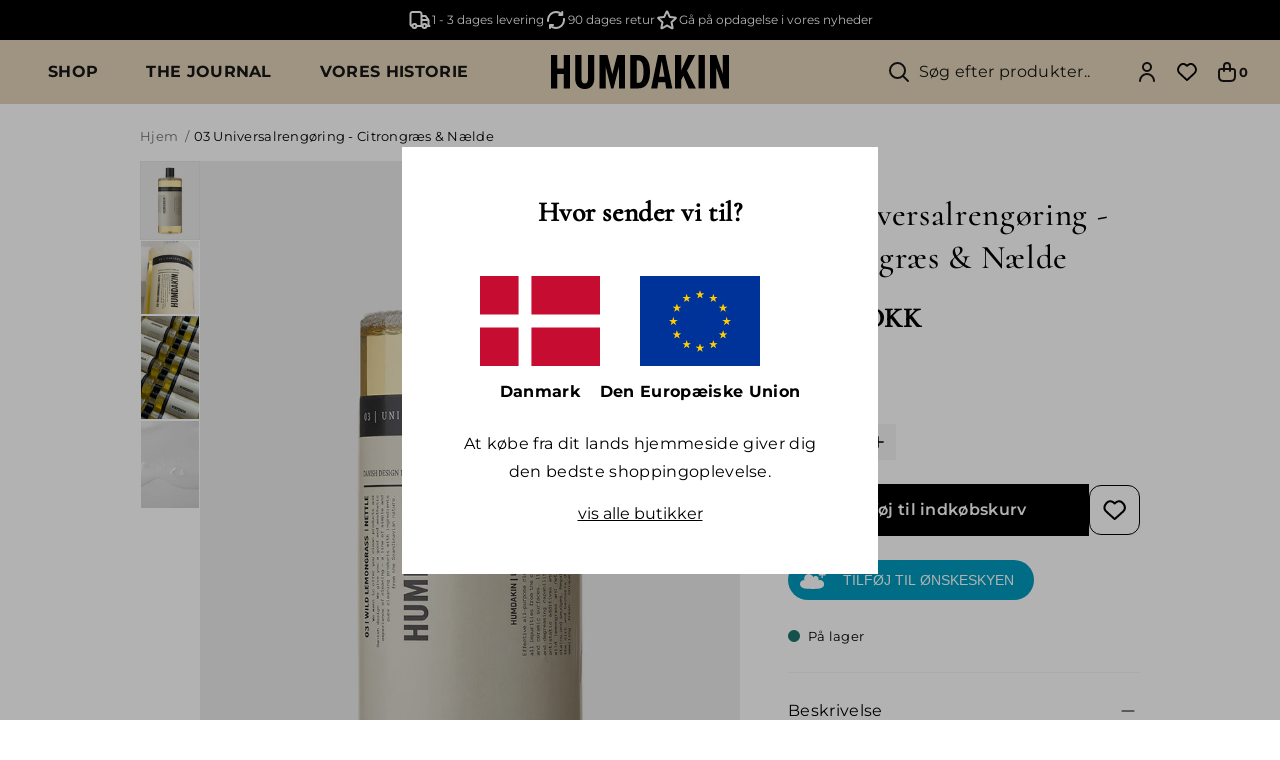

--- FILE ---
content_type: text/html; charset=utf-8
request_url: https://humdakin.dk/products/03-universal-cleaner-wild-lemongrass-nettle-cleaning
body_size: 41941
content:
<!doctype html>
<html lang="da">
  <head><meta charset="utf-8">
<meta
  name="viewport"
  content="width=device-width,initial-scale=1"
>


  <meta name="facebook-domain-verification" content="hpsvyh11al3traspjmo0dssqonc881">



  <meta name="google-site-verification" content="ayDV5MLhIn2BQryMiAAyoHRoTRUiZwAuwMBlxiO43dc">

<meta
    name="theme-color"
    content="#000000"
  ><link
    rel="apple-touch-icon"
    sizes="180x180"
    href="//humdakin.dk/cdn/shop/files/favicon.png?crop=center&height=180&v=1613734044&width=180"
  >
  <link
    rel="icon"
    page_type="image/png"
    sizes="32x32"
    href="//humdakin.dk/cdn/shop/files/favicon.png?crop=center&height=32&v=1613734044&width=32"
  >
  <link
    rel="icon"
    page_type="image/png"
    sizes="16x16"
    href="//humdakin.dk/cdn/shop/files/favicon.png?crop=center&height=16&v=1613734044&width=16"
  ><meta
  property="og:url"
  content="https://humdakin.dk/products/03-universal-cleaner-wild-lemongrass-nettle-cleaning"
>
<meta
  property="og:site_name"
  content="humdakin.dk"
>
<meta
  property="og:type"
  content="product"
>
<meta
  property="og:title"
  content="03 Universalrengøring - Citrongræs &amp; Nælde"
>
<meta
  property="og:description"
  content="Bæredygtig rengøring er let, når du bruger vores universalrengøringsmiddel på 1000 ml med plejende ekstrakter fra citrongræs og brændenælde."
>
<meta
  name="twitter:title"
  content="humdakin.dk"
>
<meta
  name="twitter:description"
  content="humdakin.dk"
><meta
    property="og:image:secure_url"
    content="https://humdakin.dk/cdn/shop/files/03_Universal_Cleaner_-_Wild_Lemongrass_Nettle-Cleaning-379-4.png?crop=center&height=630&v=1737540836&width=1200"
  >
  <meta
    property="og:image"
    content="https://humdakin.dk/cdn/shop/files/03_Universal_Cleaner_-_Wild_Lemongrass_Nettle-Cleaning-379-4.png?crop=center&height=630&v=1737540836&width=1200"
  >
  <meta
    property="og:image:width"
    content="1200"
  >
  <meta
    property="og:image:height"
    content="630"
  >
  <meta
    name="twitter:image"
    content="https://humdakin.dk/cdn/shop/files/03_Universal_Cleaner_-_Wild_Lemongrass_Nettle-Cleaning-379-4.png?crop=center&height=4096&v=1737540836&width=4096"
  ><meta
    property="og:price:amount"
    content="169,00"
  >
  <meta
    property="og:price:currency"
    content="DKK"
  ><script type="application/ld+json">
  {
    "@context": "http://schema.org",
    "@type": "Organization",
    "name": "humdakin.dk",
    
    "sameAs": [
      "",
      "https:\/\/www.facebook.com\/humdakin\/",
      "https:\/\/www.pinterest.dk\/humdakin\/",
      "https:\/\/www.instagram.com\/humdakin\/",
      "https:\/\/www.tiktok.com\/@humdakin",
      "",
      "",
      "https:\/\/www.youtube.com\/@humdakin312",
      ""
    ],
    "url": "https:\/\/humdakin.dk"
  }
</script>

<script type="application/ld+json">
  {
    "@context": "http://schema.org",
    "@type": "BreadcrumbList",
    "itemListElement": [{
        "@type": "ListItem",
        "position": 1,
        "name": "Hjem",
        "item": "https:\/\/humdakin.dk"
      },{
            "@type": "ListItem",
            "position": 2,
            "name": "03 Universalrengøring - Citrongræs \u0026 Nælde",
            "item": "https:\/\/humdakin.dk\/products\/03-universal-cleaner-wild-lemongrass-nettle-cleaning"
          }]
  }
</script>




<script type="application/ld+json">
    {
      "@context": "http://schema.org/",
      "@type": "Product",
      "name": "03 Universalrengøring - Citrongræs \u0026 Nælde",
      "url": "https:\/\/humdakin.dk\/products\/03-universal-cleaner-wild-lemongrass-nettle-cleaning",
      "image": [
          "https:\/\/humdakin.dk\/cdn\/shop\/files\/03_Universal_Cleaner_-_Wild_Lemongrass_Nettle-Cleaning-379-4.png?v=1737540836\u0026width=1920"
        ],
      "description": "UNIVERSALRENGØRING, Citrongræs \u0026amp; Nælde - 1000 ml, pH værdi: 5,0 - 7,0. Emballagen er lavet af genanvendeligt PET-plastik. Effektiv universalrengøring som ubesværet fjerner urenheder fra overflader. Det er sikkert at anvende blandingen på alle overflader der tåler vand, som for eksempel malede-, træ- og keramiske overflader. Rengøringsmidlet er beriget med antistatiske additiver og naturlig ekstrakt af citrongræs og nælde for en blidere rengøringsoplevelse. Brug universalrengøringen jævnligt for at holde bakterietallet nede og dit hjem rent og velduftende. Brug universalrengøringen sammen med vores Humdakin sprayflaske for nemmere daglig rengøring. Tilføj en lille teske universalrengøring til 500 ml vand, ryst sprayflasken og du er klar til rengøringen. Tør af med en fugtig klud eller viskestykke. Tip: Brug Humdakin universalrens til at vaske dine gulve. Gør en spand med blandingen klar, som forklaret i næste afsnit. Brug en ren gulvklud til at vaske gulvene med, og et rent, tørt viskestykke bagefter for at sikre at alt overskydende vand er tørret op. Ved at bruge vores universal rengøringsmiddel på gulvene vil du opleve et mildt og rent duft af havtorn i hele huset. Humdakin universalrengøring er PH-neutralt og uden hårde kemikaler, så den kan bruges i alle hjemmets rum - også børneværelset. - Bland aldrig forskellige rengøringsmidler. - Anvend en ren, fugtig klud efter aftørring og undgå efterfølgende striber. - Gør altid rent med varmt vand. Humdakins flydende produkter er fri for parabener, farvestoffer, æteriske olier, kemiske parfumer, hormonforstyrrende- og kræftfremkaldende stoffer. Humdakins produkter indeholder allergenvenlig parfume og kun milde konserveringsmidler. Humdakins flydende produkter er dermatologisk testet.",
      "sku": "379\\00\\1000 ml",
      "brand": {
        "@type": "Brand",
        "name": "HUMDAKIN"
      },
      "offers": [{
            "@type" : "Offer","sku": "379\\00\\1000 ml","gtin13": 5713391014611,"availability" : "http://schema.org/InStock",
            "price" : 169.0,
            "priceCurrency" : "DKK",
            "url" : "https:\/\/humdakin.dk\/products\/03-universal-cleaner-wild-lemongrass-nettle-cleaning?variant=39778896379974"
          }
]
    }
  </script>



<title>03 Universalrengøring - Citrongræs &amp; Nælde</title><meta
    name="description"
    content="Bæredygtig rengøring er let, når du bruger vores universalrengøringsmiddel på 1000 ml med plejende ekstrakter fra citrongræs og brændenælde."
  ><link
  rel="canonical"
  href="https://humdakin.dk/products/03-universal-cleaner-wild-lemongrass-nettle-cleaning"
>
<script>
  window.theme = {
    cart: {"note":null,"attributes":{},"original_total_price":0,"total_price":0,"total_discount":0,"total_weight":0.0,"item_count":0,"items":[],"requires_shipping":false,"currency":"DKK","items_subtotal_price":0,"cart_level_discount_applications":[],"checkout_charge_amount":0},
    cart_type: "drawer",
    moneyFormat: "{{amount_with_comma_separator}} DKK",
    strings: {
      product: {
        form: {
          addToCart: "Tilføj til indkøbskurv",
          soldOut: "Kommer snart",
          unavailable: "Utilgængelig",
          all_variants_in_cart: "Alle {{ variant }} er allerede i din kurv",
          selectOption: "Vælg en variant",
        }
      },
      collection: {
        pagination: {
          loading: "Indlæser..."
        }
      },
      cart: {
        shipping: {
          threshold_remaining: "Køb for {{ amount }} mere for at få gratis forsendelse",
          threshold_reached: "Du har opnået gratis forsendelse!"
        },
        errors: {
          exceeded_inventory_limit: "Alle produkter er allerede i din kurv"
        }
      },
      accessibility: {
        slideshow: {
          load_slide: "Indlæs næste slide",
          of: "af"
        }
      },
      storeFinder: {
        storesCount: "{{ count }} butikker",
        storeCount: "{{ count }} butik",
        noStoresFound: "Ingen butikker fundet"
      },
      backInStock: {
        getNotifiedButtonLabel: "Få besked"
      }
    },
    free_shipping_threshold: 79900,
    klaviyo: {
      publicApiKey: "SciRex"
    },icons: {
      chevronRight: "\u003csvg viewBox=\"0 0 24 24\" fill=\"none\" xmlns=\"http:\/\/www.w3.org\/2000\/svg\"\u003e\n      \u003cpath d=\"M9 6L15 12L9 18\" stroke=\"currentColor\" stroke-width=\"2\" stroke-linecap=\"round\" stroke-linejoin=\"round\"\/\u003e\n    \u003c\/svg\u003e",
      locationPin: "\u003csvg viewBox=\"0 0 24 24\" fill=\"none\" xmlns=\"http:\/\/www.w3.org\/2000\/svg\"\u003e\n      \u003cpath d=\"M12 21C15.5 17.4 19 14.1764 19 10.2C19 6.22355 15.866 3 12 3C8.13401 3 5 6.22355 5 10.2C5 14.1764 8.5 17.4 12 21Z\" stroke=\"currentColor\" stroke-width=\"2\" stroke-linecap=\"round\" stroke-linejoin=\"round\"\/\u003e\n      \u003cpath d=\"M12 12C13.1046 12 14 11.1046 14 10C14 8.89543 13.1046 8 12 8C10.8954 8 10 8.89543 10 10C10 11.1046 10.8954 12 12 12Z\" stroke=\"currentColor\" stroke-width=\"2\" stroke-linecap=\"round\" stroke-linejoin=\"round\"\/\u003e\n    \u003c\/svg\u003e",
      arrowFromSquare: "\u003csvg viewBox=\"0 0 24 24\" fill=\"none\" xmlns=\"http:\/\/www.w3.org\/2000\/svg\"\u003e\n      \u003cpath d=\"M20 4L12 12M20 4V8.5M20 4H15.5M19 12.5V16.8C19 17.9201 19 18.4802 18.782 18.908C18.5903 19.2843 18.2843 19.5903 17.908 19.782C17.4802 20 16.9201 20 15.8 20H7.2C6.0799 20 5.51984 20 5.09202 19.782C4.71569 19.5903 4.40973 19.2843 4.21799 18.908C4 18.4802 4 17.9201 4 16.8V8.2C4 7.0799 4 6.51984 4.21799 6.09202C4.40973 5.71569 4.71569 5.40973 5.09202 5.21799C5.51984 5 6.07989 5 7.2 5H11.5\" stroke=\"currentColor\" stroke-width=\"2\" stroke-linecap=\"round\" stroke-linejoin=\"round\"\/\u003e\n    \u003c\/svg\u003e"
    }
  };
</script>

<style>
  :root {
    --rounded-xs: 0.0rem;
    --rounded-sm: 0.0rem;
    --rounded: 0.0rem;
    --rounded-lg: 0.0rem;
    --announcement-bar-height: 0px;
    --container-max-width: 1600px;
    --fullscreen-height: 100vh;
    --navigation-height: 0px;
    --announcement-bar-height: 0px;
  }

  .shopify-section:first-child {
    --fullscreen-height: calc(100vh - var(--navigation-height) - var(--announcement-bar-height));
  }
</style>
<style data-shopify>:root,.color-scheme__background-1{
      --primary-text: 0 0 0;
      --secondary-text: 255 255 255;
      --accent-1: 115 115 115;
      --accent-2: 163 163 163;
      --primary-bg: 255 255 255;
      --secondary-bg: 242 242 242;
      --accent-1-bg: 245 245 245;
      --accent-2-bg: 229 229 229;
      --primary-button-bg: 0 0 0;
      --primary-button-bg-hover: 81 81 81;
      --primary-button-text: 255 255 255;
      --primary-button-text-hover: 255 255 255;
      --secondary-button-bg: 229 229 229;
      --secondary-button-bg-hover: 212 204 197;
      --secondary-button-text: 0 0 0;
      --secondary-button-text-hover: 255 255 255;
      --accent-button-bg: 245 245 245;
      --accent-button-bg-hover: 229 229 229;
      --accent-button-text: 0 0 0;
      --accent-button-text-hover: 0 0 0;
      --success: 29 114 109;
      --error: 228 70 70;
      --caution: 228 137 70;
    }.color-scheme__background-2{
      --primary-text: 0 0 0;
      --secondary-text: 0 0 0;
      --accent-1: 115 115 115;
      --accent-2: 0 0 0;
      --primary-bg: 255 255 255;
      --secondary-bg: 255 255 255;
      --accent-1-bg: 245 245 245;
      --accent-2-bg: 229 229 229;
      --primary-button-bg: 0 0 0;
      --primary-button-bg-hover: 255 255 255;
      --primary-button-text: 255 255 255;
      --primary-button-text-hover: 255 255 255;
      --secondary-button-bg: 255 255 255;
      --secondary-button-bg-hover: 243 243 243;
      --secondary-button-text: 0 0 0;
      --secondary-button-text-hover: 0 0 0;
      --accent-button-bg: 245 245 245;
      --accent-button-bg-hover: 163 163 163;
      --accent-button-text: 163 163 163;
      --accent-button-text-hover: 163 163 163;
      --success: 29 114 109;
      --error: 228 70 70;
      --caution: 228 137 70;
    }.color-scheme__inverse{
      --primary-text: 255 255 255;
      --secondary-text: 255 255 255;
      --accent-1: 115 115 115;
      --accent-2: 163 163 163;
      --primary-bg: 0 0 0;
      --secondary-bg: 255 255 255;
      --accent-1-bg: 245 245 245;
      --accent-2-bg: 229 229 229;
      --primary-button-bg: 0 0 0;
      --primary-button-bg-hover: 167 156 142;
      --primary-button-text: 255 255 255;
      --primary-button-text-hover: 255 255 255;
      --secondary-button-bg: 255 255 255;
      --secondary-button-bg-hover: 243 243 243;
      --secondary-button-text: 0 0 0;
      --secondary-button-text-hover: 0 0 0;
      --accent-button-bg: 245 245 245;
      --accent-button-bg-hover: 163 163 163;
      --accent-button-text: 163 163 163;
      --accent-button-text-hover: 163 163 163;
      --success: 29 114 109;
      --error: 228 70 70;
      --caution: 228 137 70;
    }.color-scheme__accent-1{
      --primary-text: 0 0 0;
      --secondary-text: 255 255 255;
      --accent-1: 115 115 115;
      --accent-2: 163 163 163;
      --primary-bg: 245 245 245;
      --secondary-bg: 163 163 163;
      --accent-1-bg: 245 245 245;
      --accent-2-bg: 229 229 229;
      --primary-button-bg: 0 0 0;
      --primary-button-bg-hover: 18 18 18;
      --primary-button-text: 255 255 255;
      --primary-button-text-hover: 255 255 255;
      --secondary-button-bg: 255 255 255;
      --secondary-button-bg-hover: 243 243 243;
      --secondary-button-text: 0 0 0;
      --secondary-button-text-hover: 0 0 0;
      --accent-button-bg: 245 245 245;
      --accent-button-bg-hover: 163 163 163;
      --accent-button-text: 163 163 163;
      --accent-button-text-hover: 163 163 163;
      --success: 29 114 109;
      --error: 228 70 70;
      --caution: 228 137 70;
    }.color-scheme__accent-2{
      --primary-text: 0 0 0;
      --secondary-text: 255 255 255;
      --accent-1: 115 115 115;
      --accent-2: 163 163 163;
      --primary-bg: 229 229 229;
      --secondary-bg: 255 255 255;
      --accent-1-bg: 245 245 245;
      --accent-2-bg: 229 229 229;
      --primary-button-bg: 0 0 0;
      --primary-button-bg-hover: 18 18 18;
      --primary-button-text: 255 255 255;
      --primary-button-text-hover: 255 255 255;
      --secondary-button-bg: 255 255 255;
      --secondary-button-bg-hover: 243 243 243;
      --secondary-button-text: 0 0 0;
      --secondary-button-text-hover: 0 0 0;
      --accent-button-bg: 245 245 245;
      --accent-button-bg-hover: 163 163 163;
      --accent-button-text: 163 163 163;
      --accent-button-text-hover: 163 163 163;
      --success: 29 114 109;
      --error: 228 70 70;
      --caution: 228 137 70;
    }.color-scheme__scheme-63276c48-06ab-4690-9ff9-bcaee04ce69e{
      --primary-text: 0 0 0;
      --secondary-text: 255 255 255;
      --accent-1: 115 115 115;
      --accent-2: 163 163 163;
      --primary-bg: 255 255 255;
      --secondary-bg: 255 255 255;
      --accent-1-bg: 245 245 245;
      --accent-2-bg: 229 229 229;
      --primary-button-bg: 0 0 0;
      --primary-button-bg-hover: 81 81 81;
      --primary-button-text: 255 255 255;
      --primary-button-text-hover: 255 255 255;
      --secondary-button-bg: 255 255 255;
      --secondary-button-bg-hover: 243 243 243;
      --secondary-button-text: 0 0 0;
      --secondary-button-text-hover: 0 0 0;
      --accent-button-bg: 255 255 255;
      --accent-button-bg-hover: 163 163 163;
      --accent-button-text: 163 163 163;
      --accent-button-text-hover: 163 163 163;
      --success: 29 114 109;
      --error: 228 70 70;
      --caution: 228 137 70;
    }.color-scheme__scheme-a010f397-709a-4632-ad00-b891d389a597{
      --primary-text: 0 0 0;
      --secondary-text: 255 255 255;
      --accent-1: 115 115 115;
      --accent-2: 163 163 163;
      --primary-bg: 255 255 255;
      --secondary-bg: 245 245 245;
      --accent-1-bg: 245 245 245;
      --accent-2-bg: 229 229 229;
      --primary-button-bg: 0 0 0;
      --primary-button-bg-hover: 81 81 81;
      --primary-button-text: 255 255 255;
      --primary-button-text-hover: 255 255 255;
      --secondary-button-bg: 245 245 245;
      --secondary-button-bg-hover: 210 210 210;
      --secondary-button-text: 0 0 0;
      --secondary-button-text-hover: 0 0 0;
      --accent-button-bg: 245 245 245;
      --accent-button-bg-hover: 163 163 163;
      --accent-button-text: 163 163 163;
      --accent-button-text-hover: 163 163 163;
      --success: 29 114 109;
      --error: 228 70 70;
      --caution: 228 137 70;
    }.color-scheme__scheme-9be12052-92fb-4106-a642-ad886290a0e1{
      --primary-text: 255 255 255;
      --secondary-text: 255 255 255;
      --accent-1: 115 115 115;
      --accent-2: 163 163 163;
      --primary-bg: 0 0 0;
      --secondary-bg: 229 229 229;
      --accent-1-bg: 245 245 245;
      --accent-2-bg: 229 229 229;
      --primary-button-bg: 0 0 0;
      --primary-button-bg-hover: 81 81 81;
      --primary-button-text: 255 255 255;
      --primary-button-text-hover: 255 255 255;
      --secondary-button-bg: 229 229 229;
      --secondary-button-bg-hover: 212 204 197;
      --secondary-button-text: 0 0 0;
      --secondary-button-text-hover: 255 255 255;
      --accent-button-bg: 245 245 245;
      --accent-button-bg-hover: 229 229 229;
      --accent-button-text: 0 0 0;
      --accent-button-text-hover: 0 0 0;
      --success: 29 114 109;
      --error: 228 70 70;
      --caution: 228 137 70;
    }.color-scheme__scheme-91924580-6e8a-4a7b-bc0f-a09b866f0376{
      --primary-text: 0 0 0;
      --secondary-text: 255 255 255;
      --accent-1: 115 115 115;
      --accent-2: 163 163 163;
      --primary-bg: 229 229 229;
      --secondary-bg: 229 229 229;
      --accent-1-bg: 229 229 229;
      --accent-2-bg: 229 229 229;
      --primary-button-bg: 0 0 0;
      --primary-button-bg-hover: 81 81 81;
      --primary-button-text: 255 255 255;
      --primary-button-text-hover: 255 255 255;
      --secondary-button-bg: 229 229 229;
      --secondary-button-bg-hover: 212 204 197;
      --secondary-button-text: 0 0 0;
      --secondary-button-text-hover: 255 255 255;
      --accent-button-bg: 245 245 245;
      --accent-button-bg-hover: 229 229 229;
      --accent-button-text: 0 0 0;
      --accent-button-text-hover: 0 0 0;
      --success: 29 114 109;
      --error: 228 70 70;
      --caution: 228 137 70;
    }.color-scheme__scheme-9488580c-f137-4d64-bd58-e313a317843b{
      --primary-text: 249 249 249;
      --secondary-text: 249 249 249;
      --accent-1: 115 115 115;
      --accent-2: 163 163 163;
      --primary-bg: 21 22 22;
      --secondary-bg: 21 22 22;
      --accent-1-bg: 245 245 245;
      --accent-2-bg: 229 229 229;
      --primary-button-bg: 229 229 229;
      --primary-button-bg-hover: 212 204 197;
      --primary-button-text: 0 0 0;
      --primary-button-text-hover: 255 255 255;
      --secondary-button-bg: 229 229 229;
      --secondary-button-bg-hover: 212 204 197;
      --secondary-button-text: 0 0 0;
      --secondary-button-text-hover: 255 255 255;
      --accent-button-bg: 245 245 245;
      --accent-button-bg-hover: 229 229 229;
      --accent-button-text: 0 0 0;
      --accent-button-text-hover: 0 0 0;
      --success: 29 114 109;
      --error: 228 70 70;
      --caution: 228 137 70;
    }.color-scheme__scheme-7814f90f-77e0-4513-a969-3aaa47cb5896{
      --primary-text: 255 255 255;
      --secondary-text: 255 255 255;
      --accent-1: 115 115 115;
      --accent-2: 163 163 163;
      --primary-bg: 148 59 59;
      --secondary-bg: 242 242 242;
      --accent-1-bg: 245 245 245;
      --accent-2-bg: 229 229 229;
      --primary-button-bg: 148 59 59;
      --primary-button-bg-hover: 148 59 59;
      --primary-button-text: 255 255 255;
      --primary-button-text-hover: 255 255 255;
      --secondary-button-bg: 148 59 59;
      --secondary-button-bg-hover: 148 59 59;
      --secondary-button-text: 0 0 0;
      --secondary-button-text-hover: 255 255 255;
      --accent-button-bg: 245 245 245;
      --accent-button-bg-hover: 229 229 229;
      --accent-button-text: 0 0 0;
      --accent-button-text-hover: 0 0 0;
      --success: 29 114 109;
      --error: 228 70 70;
      --caution: 228 137 70;
    }.color-scheme__scheme-406b0a06-9111-4944-8ba1-0d5cb810be63{
      --primary-text: 0 0 0;
      --secondary-text: 255 255 255;
      --accent-1: 115 115 115;
      --accent-2: 163 163 163;
      --primary-bg: 228 224 222;
      --secondary-bg: 228 224 222;
      --accent-1-bg: 245 245 245;
      --accent-2-bg: 229 229 229;
      --primary-button-bg: 138 136 134;
      --primary-button-bg-hover: 81 81 81;
      --primary-button-text: 255 255 255;
      --primary-button-text-hover: 255 255 255;
      --secondary-button-bg: 229 229 229;
      --secondary-button-bg-hover: 212 204 197;
      --secondary-button-text: 0 0 0;
      --secondary-button-text-hover: 255 255 255;
      --accent-button-bg: 245 245 245;
      --accent-button-bg-hover: 229 229 229;
      --accent-button-text: 0 0 0;
      --accent-button-text-hover: 0 0 0;
      --success: 29 114 109;
      --error: 228 70 70;
      --caution: 228 137 70;
    }.color-scheme__scheme-88f59edd-814b-4e69-9f24-17e1292e6df7{
      --primary-text: 21 22 22;
      --secondary-text: 21 22 22;
      --accent-1: 249 249 249;
      --accent-2: 21 22 22;
      --primary-bg: 227 212 184;
      --secondary-bg: 227 212 184;
      --accent-1-bg: 21 22 22;
      --accent-2-bg: 227 212 184;
      --primary-button-bg: 21 22 22;
      --primary-button-bg-hover: 227 212 184;
      --primary-button-text: 249 249 249;
      --primary-button-text-hover: 249 249 249;
      --secondary-button-bg: 227 212 184;
      --secondary-button-bg-hover: 21 22 22;
      --secondary-button-text: 249 249 249;
      --secondary-button-text-hover: 249 249 249;
      --accent-button-bg: 21 22 22;
      --accent-button-bg-hover: 227 212 184;
      --accent-button-text: 249 249 249;
      --accent-button-text-hover: 249 249 249;
      --success: 29 114 109;
      --error: 228 70 70;
      --caution: 228 137 70;
    }.color-scheme__scheme-16d16d5b-8dd9-4d74-8444-6d54eb5cacd0{
      --primary-text: 21 22 22;
      --secondary-text: 249 249 249;
      --accent-1: 21 22 22;
      --accent-2: 227 212 184;
      --primary-bg: 227 212 184;
      --secondary-bg: 21 22 22;
      --accent-1-bg: 227 212 184;
      --accent-2-bg: 21 22 22;
      --primary-button-bg: 21 22 22;
      --primary-button-bg-hover: 227 212 184;
      --primary-button-text: 21 22 22;
      --primary-button-text-hover: 249 249 249;
      --secondary-button-bg: 227 212 184;
      --secondary-button-bg-hover: 21 22 22;
      --secondary-button-text: 21 22 22;
      --secondary-button-text-hover: 249 249 249;
      --accent-button-bg: 249 249 249;
      --accent-button-bg-hover: 249 249 249;
      --accent-button-text: 21 22 22;
      --accent-button-text-hover: 227 212 184;
      --success: 29 114 109;
      --error: 228 70 70;
      --caution: 228 137 70;
    }.color-scheme__scheme-b6d77b68-54c0-45d1-8dac-ee62f383420f{
      --primary-text: 21 22 22;
      --secondary-text: 249 249 249;
      --accent-1: 227 212 184;
      --accent-2: 163 163 163;
      --primary-bg: 227 212 184;
      --secondary-bg: 242 242 242;
      --accent-1-bg: 245 245 245;
      --accent-2-bg: 227 212 184;
      --primary-button-bg: 21 22 22;
      --primary-button-bg-hover: 227 212 184;
      --primary-button-text: 249 249 249;
      --primary-button-text-hover: 255 255 255;
      --secondary-button-bg: 249 249 249;
      --secondary-button-bg-hover: 255 255 255;
      --secondary-button-text: 21 22 22;
      --secondary-button-text-hover: 255 255 255;
      --accent-button-bg: 245 245 245;
      --accent-button-bg-hover: 229 229 229;
      --accent-button-text: 0 0 0;
      --accent-button-text-hover: 0 0 0;
      --success: 29 114 109;
      --error: 228 70 70;
      --caution: 228 137 70;
    }.label__scheme-200-refills {--primary-button-text: 255 255 255;--primary-button-bg: 183 177 150;}.label__scheme-50-vaske {--primary-button-bg: 183 177 150;}.label__scheme-cleaning-hack {--primary-button-bg: 136 172 134;}.label__scheme-husk-pumpe {--primary-button-bg: 226 215 187;}.label__scheme-udlobet-pa-dato {--primary-button-bg: 228 197 97;}.label__scheme-nyhed {--primary-button-text: 255 255 255;--primary-button-bg: 143 210 141;}.label__scheme-okologisk-bomuld {--primary-button-text: 255 255 255;--primary-button-bg: 81 145 105;}.label__scheme-popular-on-social-media {--primary-button-bg: 0 0 0;}</style>
  <script
  id="CookieConsent"
  src="https://policy.app.cookieinformation.com/uc.js"
  data-culture="DA"
  type="text/javascript"
></script>

<script>
  function setTrackingConsent() {
    window.Shopify.loadFeatures(
      [{ name: 'consent-tracking-api', version: '0.1' }],
      function (error) {
        if (error) {
          throw error;
        }

        window.Shopify.customerPrivacy.setTrackingConsent(
          {
            analytics: window.CookieInformation.getConsentGivenFor('cookie_cat_statistic'),
            marketing: window.CookieInformation.getConsentGivenFor('cookie_cat_marketing'),
            preferences: true,
            sale_of_data: window.CookieInformation.getConsentGivenFor('cookie_cat_marketing'),
          },
          () => {}
        );
      }
    );
  }

  window.addEventListener('CookieInformationConsentGiven', setTrackingConsent, false);
</script>




  <script>
    (function (w, d, s, l, i) {
      w[l] = w[l] || [];
      w[l].push({ 'gtm.start': new Date().getTime(), event: 'gtm.js' });
      var f = d.getElementsByTagName(s)[0],
        j = d.createElement(s),
        dl = l != 'dataLayer' ? '&l=' + l : '';
      j.async = true;
      j.src = 'https://www.googletagmanager.com/gtm.js?id=' + i + dl;
      f.parentNode.insertBefore(j, f);
    })(window, document, 'script', 'dataLayer', 'GTM-PG9CKCR');
  </script>


<style>
  
@font-face {
  font-family: Cormorant;
  font-weight: 500;
  font-style: normal;
  font-display: swap;
  src: url("//humdakin.dk/cdn/fonts/cormorant/cormorant_n5.897f6a30ce53863d490505c0132c13f3a2107ba7.woff2") format("woff2"),
       url("//humdakin.dk/cdn/fonts/cormorant/cormorant_n5.2886c5c58d0eba0663ec9f724d5eb310c99287bf.woff") format("woff");
}
@font-face {
  font-family: Cormorant;
  font-weight: 500;
  font-style: italic;
  font-display: swap;
  src: url("//humdakin.dk/cdn/fonts/cormorant/cormorant_i5.5f44803b5f0edb410d154f596e709a324a72bde3.woff2") format("woff2"),
       url("//humdakin.dk/cdn/fonts/cormorant/cormorant_i5.a529d8c487f1e4d284473cc4a5502e52c8de247f.woff") format("woff");
}


  
@font-face {
  font-family: Montserrat;
  font-weight: 400;
  font-style: normal;
  font-display: swap;
  src: url("//humdakin.dk/cdn/fonts/montserrat/montserrat_n4.81949fa0ac9fd2021e16436151e8eaa539321637.woff2") format("woff2"),
       url("//humdakin.dk/cdn/fonts/montserrat/montserrat_n4.a6c632ca7b62da89c3594789ba828388aac693fe.woff") format("woff");
}
@font-face {
  font-family: Montserrat;
  font-weight: 400;
  font-style: italic;
  font-display: swap;
  src: url("//humdakin.dk/cdn/fonts/montserrat/montserrat_i4.5a4ea298b4789e064f62a29aafc18d41f09ae59b.woff2") format("woff2"),
       url("//humdakin.dk/cdn/fonts/montserrat/montserrat_i4.072b5869c5e0ed5b9d2021e4c2af132e16681ad2.woff") format("woff");
}
@font-face {
  font-family: Montserrat;
  font-weight: 700;
  font-style: normal;
  font-display: swap;
  src: url("//humdakin.dk/cdn/fonts/montserrat/montserrat_n7.3c434e22befd5c18a6b4afadb1e3d77c128c7939.woff2") format("woff2"),
       url("//humdakin.dk/cdn/fonts/montserrat/montserrat_n7.5d9fa6e2cae713c8fb539a9876489d86207fe957.woff") format("woff");
}
@font-face {
  font-family: Montserrat;
  font-weight: 700;
  font-style: italic;
  font-display: swap;
  src: url("//humdakin.dk/cdn/fonts/montserrat/montserrat_i7.a0d4a463df4f146567d871890ffb3c80408e7732.woff2") format("woff2"),
       url("//humdakin.dk/cdn/fonts/montserrat/montserrat_i7.f6ec9f2a0681acc6f8152c40921d2a4d2e1a2c78.woff") format("woff");
}


  :root {
    --heading-font-family: Cormorant;
    --heading-font-spacing: 0.02em;
    --body-font-family: Montserrat;
    --body-font-spacing: 0.02em;
  }
</style><link href="//humdakin.dk/cdn/shop/t/48/assets/app.css?v=141720787976011262351739994441" rel="stylesheet" type="text/css" media="all" /><script src="//humdakin.dk/cdn/shop/t/48/assets/app.js?v=153539139160462100861738564619" defer></script>

    <script>
      (function () {
        window.dataLayer = window.dataLayer || [];
        window.dataLayer.push({ ecommerce: null });
        window.dataLayer.push({
          "event": "view_item",
          "ecommerce": {
            "currency": "DKK",
            "value": 169.0,
            "items": [
              {
                item_id: "379\\00\\1000 ml",
                item_name: "03 Universalrengøring - Citrongræs \u0026 Nælde",
                price: 169.0,
                item_brand: "HUMDAKIN",
                
                  item_category: "all products without giftcard + ikke nedsat",
                
                  item_category2: "Alle produkter",
                
                  item_category3: "Bestsellere",
                
                  item_category4: "Bestsellers",
                
                  item_category5: "No sales",
                
                
                  item_variant: "Neutral\/No color \/ 1000 ml",
                
              }
            ]
          }
        });
      })();
    </script>
  


    <script>window.performance && window.performance.mark && window.performance.mark('shopify.content_for_header.start');</script><meta id="shopify-digital-wallet" name="shopify-digital-wallet" content="/7271383110/digital_wallets/dialog">
<meta name="shopify-checkout-api-token" content="4c6c8f95d4a69d3d7ba67a30b2974dd5">
<link rel="alternate" type="application/json+oembed" href="https://humdakin.dk/products/03-universal-cleaner-wild-lemongrass-nettle-cleaning.oembed">
<script async="async" src="/checkouts/internal/preloads.js?locale=da-DK"></script>
<link rel="preconnect" href="https://shop.app" crossorigin="anonymous">
<script async="async" src="https://shop.app/checkouts/internal/preloads.js?locale=da-DK&shop_id=7271383110" crossorigin="anonymous"></script>
<script id="apple-pay-shop-capabilities" type="application/json">{"shopId":7271383110,"countryCode":"DK","currencyCode":"DKK","merchantCapabilities":["supports3DS"],"merchantId":"gid:\/\/shopify\/Shop\/7271383110","merchantName":"humdakin.dk","requiredBillingContactFields":["postalAddress","email","phone"],"requiredShippingContactFields":["postalAddress","email","phone"],"shippingType":"shipping","supportedNetworks":["visa","maestro","masterCard","amex"],"total":{"type":"pending","label":"humdakin.dk","amount":"1.00"},"shopifyPaymentsEnabled":true,"supportsSubscriptions":true}</script>
<script id="shopify-features" type="application/json">{"accessToken":"4c6c8f95d4a69d3d7ba67a30b2974dd5","betas":["rich-media-storefront-analytics"],"domain":"humdakin.dk","predictiveSearch":true,"shopId":7271383110,"locale":"da"}</script>
<script>var Shopify = Shopify || {};
Shopify.shop = "humdakin-dk.myshopify.com";
Shopify.locale = "da";
Shopify.currency = {"active":"DKK","rate":"1.0"};
Shopify.country = "DK";
Shopify.theme = {"name":"Horizon(Live)","id":161315225944,"schema_name":"Spinnaker","schema_version":"1.0","theme_store_id":null,"role":"main"};
Shopify.theme.handle = "null";
Shopify.theme.style = {"id":null,"handle":null};
Shopify.cdnHost = "humdakin.dk/cdn";
Shopify.routes = Shopify.routes || {};
Shopify.routes.root = "/";</script>
<script type="module">!function(o){(o.Shopify=o.Shopify||{}).modules=!0}(window);</script>
<script>!function(o){function n(){var o=[];function n(){o.push(Array.prototype.slice.apply(arguments))}return n.q=o,n}var t=o.Shopify=o.Shopify||{};t.loadFeatures=n(),t.autoloadFeatures=n()}(window);</script>
<script>
  window.ShopifyPay = window.ShopifyPay || {};
  window.ShopifyPay.apiHost = "shop.app\/pay";
  window.ShopifyPay.redirectState = null;
</script>
<script id="shop-js-analytics" type="application/json">{"pageType":"product"}</script>
<script defer="defer" async type="module" src="//humdakin.dk/cdn/shopifycloud/shop-js/modules/v2/client.init-shop-cart-sync_CBzXdMlg.da.esm.js"></script>
<script defer="defer" async type="module" src="//humdakin.dk/cdn/shopifycloud/shop-js/modules/v2/chunk.common_BTlsrWeV.esm.js"></script>
<script type="module">
  await import("//humdakin.dk/cdn/shopifycloud/shop-js/modules/v2/client.init-shop-cart-sync_CBzXdMlg.da.esm.js");
await import("//humdakin.dk/cdn/shopifycloud/shop-js/modules/v2/chunk.common_BTlsrWeV.esm.js");

  window.Shopify.SignInWithShop?.initShopCartSync?.({"fedCMEnabled":true,"windoidEnabled":true});

</script>
<script>
  window.Shopify = window.Shopify || {};
  if (!window.Shopify.featureAssets) window.Shopify.featureAssets = {};
  window.Shopify.featureAssets['shop-js'] = {"shop-cart-sync":["modules/v2/client.shop-cart-sync_CCkBG1ar.da.esm.js","modules/v2/chunk.common_BTlsrWeV.esm.js"],"init-fed-cm":["modules/v2/client.init-fed-cm_DyVbENHy.da.esm.js","modules/v2/chunk.common_BTlsrWeV.esm.js"],"init-shop-email-lookup-coordinator":["modules/v2/client.init-shop-email-lookup-coordinator_BmDG6PD0.da.esm.js","modules/v2/chunk.common_BTlsrWeV.esm.js"],"init-shop-cart-sync":["modules/v2/client.init-shop-cart-sync_CBzXdMlg.da.esm.js","modules/v2/chunk.common_BTlsrWeV.esm.js"],"shop-cash-offers":["modules/v2/client.shop-cash-offers_EzO9sOMn.da.esm.js","modules/v2/chunk.common_BTlsrWeV.esm.js","modules/v2/chunk.modal_66J0cRX7.esm.js"],"shop-toast-manager":["modules/v2/client.shop-toast-manager_Lvy9cZ9o.da.esm.js","modules/v2/chunk.common_BTlsrWeV.esm.js"],"init-windoid":["modules/v2/client.init-windoid_lMzKi6z9.da.esm.js","modules/v2/chunk.common_BTlsrWeV.esm.js"],"shop-button":["modules/v2/client.shop-button_CX9r2Qck.da.esm.js","modules/v2/chunk.common_BTlsrWeV.esm.js"],"avatar":["modules/v2/client.avatar_BTnouDA3.da.esm.js"],"init-customer-accounts-sign-up":["modules/v2/client.init-customer-accounts-sign-up_DoBJCR5c.da.esm.js","modules/v2/client.shop-login-button_B2aiX6X3.da.esm.js","modules/v2/chunk.common_BTlsrWeV.esm.js","modules/v2/chunk.modal_66J0cRX7.esm.js"],"pay-button":["modules/v2/client.pay-button_Dw5HeHJX.da.esm.js","modules/v2/chunk.common_BTlsrWeV.esm.js"],"init-shop-for-new-customer-accounts":["modules/v2/client.init-shop-for-new-customer-accounts_CUEsILiY.da.esm.js","modules/v2/client.shop-login-button_B2aiX6X3.da.esm.js","modules/v2/chunk.common_BTlsrWeV.esm.js","modules/v2/chunk.modal_66J0cRX7.esm.js"],"shop-login-button":["modules/v2/client.shop-login-button_B2aiX6X3.da.esm.js","modules/v2/chunk.common_BTlsrWeV.esm.js","modules/v2/chunk.modal_66J0cRX7.esm.js"],"shop-follow-button":["modules/v2/client.shop-follow-button_CFrBTpak.da.esm.js","modules/v2/chunk.common_BTlsrWeV.esm.js","modules/v2/chunk.modal_66J0cRX7.esm.js"],"init-customer-accounts":["modules/v2/client.init-customer-accounts_DWkCrDqc.da.esm.js","modules/v2/client.shop-login-button_B2aiX6X3.da.esm.js","modules/v2/chunk.common_BTlsrWeV.esm.js","modules/v2/chunk.modal_66J0cRX7.esm.js"],"lead-capture":["modules/v2/client.lead-capture_Cz7ASwEC.da.esm.js","modules/v2/chunk.common_BTlsrWeV.esm.js","modules/v2/chunk.modal_66J0cRX7.esm.js"],"checkout-modal":["modules/v2/client.checkout-modal_CVpPCbDd.da.esm.js","modules/v2/chunk.common_BTlsrWeV.esm.js","modules/v2/chunk.modal_66J0cRX7.esm.js"],"shop-login":["modules/v2/client.shop-login_CEbiDeZU.da.esm.js","modules/v2/chunk.common_BTlsrWeV.esm.js","modules/v2/chunk.modal_66J0cRX7.esm.js"],"payment-terms":["modules/v2/client.payment-terms_BJQmML-n.da.esm.js","modules/v2/chunk.common_BTlsrWeV.esm.js","modules/v2/chunk.modal_66J0cRX7.esm.js"]};
</script>
<script>(function() {
  var isLoaded = false;
  function asyncLoad() {
    if (isLoaded) return;
    isLoaded = true;
    var urls = ["https:\/\/ecommplugins-scripts.trustpilot.com\/v2.1\/js\/header.min.js?settings=eyJrZXkiOiI1RGlPMXlxRnBvdUt1UlNzIiwicyI6InNrdSJ9\u0026v=2.5\u0026shop=humdakin-dk.myshopify.com","https:\/\/ecommplugins-trustboxsettings.trustpilot.com\/humdakin-dk.myshopify.com.js?settings=1657278324640\u0026shop=humdakin-dk.myshopify.com","https:\/\/cdn.tabarn.app\/cdn\/automatic-discount\/automatic-discount-v2.min.js?shop=humdakin-dk.myshopify.com"];
    for (var i = 0; i < urls.length; i++) {
      var s = document.createElement('script');
      s.type = 'text/javascript';
      s.async = true;
      s.src = urls[i];
      var x = document.getElementsByTagName('script')[0];
      x.parentNode.insertBefore(s, x);
    }
  };
  if(window.attachEvent) {
    window.attachEvent('onload', asyncLoad);
  } else {
    window.addEventListener('load', asyncLoad, false);
  }
})();</script>
<script id="__st">var __st={"a":7271383110,"offset":3600,"reqid":"49c634be-efd8-4c41-a540-139f553ba3f9-1768572586","pageurl":"humdakin.dk\/products\/03-universal-cleaner-wild-lemongrass-nettle-cleaning","u":"332598a97150","p":"product","rtyp":"product","rid":6811306393670};</script>
<script>window.ShopifyPaypalV4VisibilityTracking = true;</script>
<script id="captcha-bootstrap">!function(){'use strict';const t='contact',e='account',n='new_comment',o=[[t,t],['blogs',n],['comments',n],[t,'customer']],c=[[e,'customer_login'],[e,'guest_login'],[e,'recover_customer_password'],[e,'create_customer']],r=t=>t.map((([t,e])=>`form[action*='/${t}']:not([data-nocaptcha='true']) input[name='form_type'][value='${e}']`)).join(','),a=t=>()=>t?[...document.querySelectorAll(t)].map((t=>t.form)):[];function s(){const t=[...o],e=r(t);return a(e)}const i='password',u='form_key',d=['recaptcha-v3-token','g-recaptcha-response','h-captcha-response',i],f=()=>{try{return window.sessionStorage}catch{return}},m='__shopify_v',_=t=>t.elements[u];function p(t,e,n=!1){try{const o=window.sessionStorage,c=JSON.parse(o.getItem(e)),{data:r}=function(t){const{data:e,action:n}=t;return t[m]||n?{data:e,action:n}:{data:t,action:n}}(c);for(const[e,n]of Object.entries(r))t.elements[e]&&(t.elements[e].value=n);n&&o.removeItem(e)}catch(o){console.error('form repopulation failed',{error:o})}}const l='form_type',E='cptcha';function T(t){t.dataset[E]=!0}const w=window,h=w.document,L='Shopify',v='ce_forms',y='captcha';let A=!1;((t,e)=>{const n=(g='f06e6c50-85a8-45c8-87d0-21a2b65856fe',I='https://cdn.shopify.com/shopifycloud/storefront-forms-hcaptcha/ce_storefront_forms_captcha_hcaptcha.v1.5.2.iife.js',D={infoText:'Beskyttet af hCaptcha',privacyText:'Beskyttelse af persondata',termsText:'Vilkår'},(t,e,n)=>{const o=w[L][v],c=o.bindForm;if(c)return c(t,g,e,D).then(n);var r;o.q.push([[t,g,e,D],n]),r=I,A||(h.body.append(Object.assign(h.createElement('script'),{id:'captcha-provider',async:!0,src:r})),A=!0)});var g,I,D;w[L]=w[L]||{},w[L][v]=w[L][v]||{},w[L][v].q=[],w[L][y]=w[L][y]||{},w[L][y].protect=function(t,e){n(t,void 0,e),T(t)},Object.freeze(w[L][y]),function(t,e,n,w,h,L){const[v,y,A,g]=function(t,e,n){const i=e?o:[],u=t?c:[],d=[...i,...u],f=r(d),m=r(i),_=r(d.filter((([t,e])=>n.includes(e))));return[a(f),a(m),a(_),s()]}(w,h,L),I=t=>{const e=t.target;return e instanceof HTMLFormElement?e:e&&e.form},D=t=>v().includes(t);t.addEventListener('submit',(t=>{const e=I(t);if(!e)return;const n=D(e)&&!e.dataset.hcaptchaBound&&!e.dataset.recaptchaBound,o=_(e),c=g().includes(e)&&(!o||!o.value);(n||c)&&t.preventDefault(),c&&!n&&(function(t){try{if(!f())return;!function(t){const e=f();if(!e)return;const n=_(t);if(!n)return;const o=n.value;o&&e.removeItem(o)}(t);const e=Array.from(Array(32),(()=>Math.random().toString(36)[2])).join('');!function(t,e){_(t)||t.append(Object.assign(document.createElement('input'),{type:'hidden',name:u})),t.elements[u].value=e}(t,e),function(t,e){const n=f();if(!n)return;const o=[...t.querySelectorAll(`input[type='${i}']`)].map((({name:t})=>t)),c=[...d,...o],r={};for(const[a,s]of new FormData(t).entries())c.includes(a)||(r[a]=s);n.setItem(e,JSON.stringify({[m]:1,action:t.action,data:r}))}(t,e)}catch(e){console.error('failed to persist form',e)}}(e),e.submit())}));const S=(t,e)=>{t&&!t.dataset[E]&&(n(t,e.some((e=>e===t))),T(t))};for(const o of['focusin','change'])t.addEventListener(o,(t=>{const e=I(t);D(e)&&S(e,y())}));const B=e.get('form_key'),M=e.get(l),P=B&&M;t.addEventListener('DOMContentLoaded',(()=>{const t=y();if(P)for(const e of t)e.elements[l].value===M&&p(e,B);[...new Set([...A(),...v().filter((t=>'true'===t.dataset.shopifyCaptcha))])].forEach((e=>S(e,t)))}))}(h,new URLSearchParams(w.location.search),n,t,e,['guest_login'])})(!0,!0)}();</script>
<script integrity="sha256-4kQ18oKyAcykRKYeNunJcIwy7WH5gtpwJnB7kiuLZ1E=" data-source-attribution="shopify.loadfeatures" defer="defer" src="//humdakin.dk/cdn/shopifycloud/storefront/assets/storefront/load_feature-a0a9edcb.js" crossorigin="anonymous"></script>
<script crossorigin="anonymous" defer="defer" src="//humdakin.dk/cdn/shopifycloud/storefront/assets/shopify_pay/storefront-65b4c6d7.js?v=20250812"></script>
<script data-source-attribution="shopify.dynamic_checkout.dynamic.init">var Shopify=Shopify||{};Shopify.PaymentButton=Shopify.PaymentButton||{isStorefrontPortableWallets:!0,init:function(){window.Shopify.PaymentButton.init=function(){};var t=document.createElement("script");t.src="https://humdakin.dk/cdn/shopifycloud/portable-wallets/latest/portable-wallets.da.js",t.type="module",document.head.appendChild(t)}};
</script>
<script data-source-attribution="shopify.dynamic_checkout.buyer_consent">
  function portableWalletsHideBuyerConsent(e){var t=document.getElementById("shopify-buyer-consent"),n=document.getElementById("shopify-subscription-policy-button");t&&n&&(t.classList.add("hidden"),t.setAttribute("aria-hidden","true"),n.removeEventListener("click",e))}function portableWalletsShowBuyerConsent(e){var t=document.getElementById("shopify-buyer-consent"),n=document.getElementById("shopify-subscription-policy-button");t&&n&&(t.classList.remove("hidden"),t.removeAttribute("aria-hidden"),n.addEventListener("click",e))}window.Shopify?.PaymentButton&&(window.Shopify.PaymentButton.hideBuyerConsent=portableWalletsHideBuyerConsent,window.Shopify.PaymentButton.showBuyerConsent=portableWalletsShowBuyerConsent);
</script>
<script data-source-attribution="shopify.dynamic_checkout.cart.bootstrap">document.addEventListener("DOMContentLoaded",(function(){function t(){return document.querySelector("shopify-accelerated-checkout-cart, shopify-accelerated-checkout")}if(t())Shopify.PaymentButton.init();else{new MutationObserver((function(e,n){t()&&(Shopify.PaymentButton.init(),n.disconnect())})).observe(document.body,{childList:!0,subtree:!0})}}));
</script>
<link id="shopify-accelerated-checkout-styles" rel="stylesheet" media="screen" href="https://humdakin.dk/cdn/shopifycloud/portable-wallets/latest/accelerated-checkout-backwards-compat.css" crossorigin="anonymous">
<style id="shopify-accelerated-checkout-cart">
        #shopify-buyer-consent {
  margin-top: 1em;
  display: inline-block;
  width: 100%;
}

#shopify-buyer-consent.hidden {
  display: none;
}

#shopify-subscription-policy-button {
  background: none;
  border: none;
  padding: 0;
  text-decoration: underline;
  font-size: inherit;
  cursor: pointer;
}

#shopify-subscription-policy-button::before {
  box-shadow: none;
}

      </style>

<script>window.performance && window.performance.mark && window.performance.mark('shopify.content_for_header.end');</script>

    <!-- Ønskeskyen / Heylink tracking -->
      <script src="https://tag.heylink.com/7ec032d4-2fbf-428d-87eb-a1c67a60ab92/script.js" defer></script>
      <script type="application/javascript" src="https://storage.googleapis.com/gowish-button-prod/js/gowish-iframe.js" data-use-btn="true" id="gowish-iframescript" defer></script>
      <link rel="stylesheet" href="https://storage.googleapis.com/gowish-button-prod/css/gowish-iframe.css">
    <!-- End Ønskeskyen / Heylink tracking -->
    <meta name="viewport" content="width=device-width, initial-scale=1">
    <meta name="google-site-verification" content="03sgbaWHG2MZ3h1hfCBAMPnFCsbfjwfX_3eoCyhblYs" />
  <!-- BEGIN app block: shopify://apps/preorder-now-pre-order-pq/blocks/app-embed/551fab2c-3af6-4a8f-ba21-736a71cb4540 --><!-- END app block --><!-- BEGIN app block: shopify://apps/eg-auto-add-to-cart/blocks/app-embed/0f7d4f74-1e89-4820-aec4-6564d7e535d2 -->










  
    <script
      async
      type="text/javascript"
      src="https://cdn.506.io/eg/script.js?shop=humdakin-dk.myshopify.com&v=7"
    ></script>
  



  <meta id="easygift-shop" itemid="c2hvcF8kXzE3Njg1NzI1ODc=" content="{&quot;isInstalled&quot;:true,&quot;installedOn&quot;:&quot;2022-07-27T03:05:49.501Z&quot;,&quot;appVersion&quot;:&quot;3.0&quot;,&quot;subscriptionName&quot;:&quot;Unlimited&quot;,&quot;cartAnalytics&quot;:true,&quot;freeTrialEndsOn&quot;:null,&quot;settings&quot;:{&quot;reminderBannerStyle&quot;:{&quot;position&quot;:{&quot;horizontal&quot;:&quot;right&quot;,&quot;vertical&quot;:&quot;bottom&quot;},&quot;primaryColor&quot;:&quot;#000000&quot;,&quot;cssStyles&quot;:&quot;&quot;,&quot;headerText&quot;:&quot;Click here to reopen missed deals&quot;,&quot;subHeaderText&quot;:null,&quot;showImage&quot;:false,&quot;imageUrl&quot;:&quot;https:\/\/cdn.506.io\/eg\/eg_notification_default_512x512.png&quot;,&quot;displayAfter&quot;:5,&quot;closingMode&quot;:&quot;doNotAutoClose&quot;,&quot;selfcloseAfter&quot;:5,&quot;reshowBannerAfter&quot;:&quot;everyNewSession&quot;},&quot;addedItemIdentifier&quot;:&quot;_Gifted&quot;,&quot;ignoreOtherAppLineItems&quot;:null,&quot;customVariantsInfoLifetimeMins&quot;:1440,&quot;redirectPath&quot;:null,&quot;ignoreNonStandardCartRequests&quot;:false,&quot;bannerStyle&quot;:{&quot;position&quot;:{&quot;horizontal&quot;:&quot;right&quot;,&quot;vertical&quot;:&quot;bottom&quot;},&quot;primaryColor&quot;:&quot;#000000&quot;,&quot;cssStyles&quot;:&quot;&quot;},&quot;themePresetId&quot;:&quot;0&quot;,&quot;notificationStyle&quot;:{&quot;position&quot;:{&quot;horizontal&quot;:&quot;right&quot;,&quot;vertical&quot;:&quot;bottom&quot;},&quot;primaryColor&quot;:&quot;#454545&quot;,&quot;duration&quot;:&quot;3.0&quot;,&quot;cssStyles&quot;:&quot;#aca-notifications-wrapper {\n  display: block;\n  right: 0;\n  bottom: 0;\n  position: fixed;\n  z-index: 99999999;\n  max-height: 100%;\n  overflow: auto;\n}\n.aca-notification-container {\n  display: flex;\n  flex-direction: row;\n  text-align: left;\n  font-size: 16px;\n  margin: 12px;\n  padding: 8px;\n  background-color: #FFFFFF;\n  width: fit-content;\n  box-shadow: rgb(170 170 170) 0px 0px 5px;\n  border-radius: 8px;\n  opacity: 0;\n  transition: opacity 0.4s ease-in-out;\n}\n.aca-notification-container .aca-notification-image {\n  display: flex;\n  align-items: center;\n  justify-content: center;\n  min-height: 60px;\n  min-width: 60px;\n  height: 60px;\n  width: 60px;\n  background-color: #FFFFFF;\n  margin: 8px;\n}\n.aca-notification-image img {\n  display: block;\n  max-width: 100%;\n  max-height: 100%;\n  width: auto;\n  height: auto;\n  border-radius: 6px;\n  box-shadow: rgba(99, 115, 129, 0.29) 0px 0px 4px 1px;\n}\n.aca-notification-container .aca-notification-text {\n  flex-grow: 1;\n  margin: 8px;\n  max-width: 260px;\n}\n.aca-notification-heading {\n  font-size: 24px;\n  margin: 0 0 0.3em 0;\n  line-height: normal;\n  word-break: break-word;\n  line-height: 1.2;\n  max-height: 3.6em;\n  overflow: hidden;\n  color: #454545;\n\n}\n.aca-notification-subheading {\n  font-size: 18px;\n  margin: 0;\n  line-height: normal;\n  word-break: break-word;\n  line-height: 1.4;\n  max-height: 5.6em;\n  overflow: hidden;\n  color: #454545;\n  font-family: \&quot;Crimson Text\&quot;, serif!important;\n}\n@media screen and (max-width: 450px) {\n  #aca-notifications-wrapper {\n    left: 0;\n    right: 0;\n  }\n  .aca-notification-container {\n    width: auto;\n  }\n.aca-notification-container .aca-notification-text {\n    max-width: none;\n  }\n}\n\n.aca-product-name, .aca-subscription-name {\n  font-family: \&quot;Crimson Text\&quot;, serif!important;\n  text-transform: uppercase!important;\n}&quot;,&quot;hasCustomizations&quot;:true},&quot;fetchCartData&quot;:false,&quot;useLocalStorage&quot;:{&quot;expiryMinutes&quot;:null,&quot;enabled&quot;:false},&quot;popupStyle&quot;:{&quot;primaryColor&quot;:&quot;#000000&quot;,&quot;secondaryColor&quot;:&quot;#454545&quot;,&quot;cssStyles&quot;:&quot;#aca-modal {\n  position: fixed;\n  left: 0;\n  top: 0;\n  width: 100%;\n  height: 100%;\n  background: rgba(0, 0, 0, 0.5);\n  z-index: 99999999;\n  overflow-x: hidden;\n  overflow-y: auto;\n  display: block;\n}\n#aca-modal-wrapper {\n  display: flex;\n  align-items: center;\n  width: 100%;\n  height: auto;\n  max-width: 1100px;\n  min-height: calc(100% - 60px);\n  margin: 30px auto;\n}\n#aca-modal-container {\n  position: relative;\n  display: flex;\n  flex-direction: column;\n  align-items: center;\n  justify-content: center;\n  box-shadow: 0 0 1.5rem rgba(17, 17, 17, 0.7);\n  width: 100%;\n  padding: 20px;\n  background-color: #FFFFFF;\n}\n#aca-close-icon-container {\n  position: absolute;\n  top: 12px;\n  right: 12px;\n  width: 25px;\n  display: none;\n}\n#aca-close-icon {\n  stroke: #333333;\n}\n#aca-modal-custom-image-container {\n  background-color: #FFFFFF;\n  margin: 0.5em 0;\n}\n#aca-modal-custom-image-container img {\n  display: block;\n  min-width: 60px;\n  min-height: 60px;\n  max-width: 200px;\n  max-height: 200px;\n  width: auto;\n  height: auto;\n}\n#aca-modal-headline {\n  text-align: center;\n  text-transform: none;\n  letter-spacing: normal;\n  margin: 0.5em 0;\n  font-size: 30px;\n  color: #454545;\n  font-family: \&quot;Crimson Text\&quot;, serif!important;\n  text-transform: uppercase!important\n}\n#aca-modal-subheadline {\n  text-align: center;\n  font-weight: normal;\n  margin: 0 0 0.5em 0;\n  font-size: 20px;\n  color: #454545;\n  font-family: \&quot;Crimson Text\&quot;, serif!important;\n  text-transform: uppercase!important\n}\n#aca-products-container {\n  display: flex;\n  align-items: flex-start;\n  justify-content: center;\n  flex-wrap: wrap;\n  width: 85%;\n}\n#aca-products-container .aca-product {\n  text-align: center;\n  margin: 30px;\n  width: 225px;\n}\n.aca-product-image {\n  display: flex;\n  align-items: center;\n  justify-content: center;\n  width: 100%;\n  height: 200px;\n  background-color: #FFFFFF;\n  margin-bottom: 1em;\n}\n.aca-product-image img {\n  display: block;\n  max-width: 100%;\n  max-height: 100%;\n  width: auto;\n  height: auto;\n}\n.aca-product-name, .aca-subscription-name {\n  color: #333333;\n  line-height: inherit;\n  word-break: break-word;\n  font-size: 16px;\n  font-family: \&quot;Crimson Text\&quot;, serif!important;\n  text-transform: uppercase!important\n}\n.aca-product-price {\n  color: #333333;\n  line-height: inherit;\n  font-size: 16px;\n  font-family: \&quot;Crimson Text\&quot;, serif!important;\n  text-transform: uppercase!important\n}\n.aca-subscription-label {\n  color: #333333;\n  line-height: inherit;\n  word-break: break-word;\n  font-weight: 600;\n  font-size: 16px;\n  font-family: \&quot;Crimson Text\&quot;, serif!important;\n  text-transform: uppercase!important\n}\n.aca-product-dropdown {\n  position: relative;\n  display: flex;\n  align-items: center;\n  cursor: pointer;\n  width: 100%;\n  height: 42px;\n  background-color: #FFFFFF;\n  line-height: inherit;\n  margin-bottom: 1em;\n  font-family: \&quot;Crimson Text\&quot;, serif!important;\n  text-transform: uppercase!important\n}\n.aca-product-dropdown .dropdown-icon {\n  position: absolute;\n  right: 8px;\n  height: 12px;\n  width: 12px;\n  fill: #E1E3E4;\n}\n.aca-product-dropdown select::before,\n.aca-product-dropdown select::after {\n  box-sizing: border-box;\n}\nselect.aca-product-dropdown::-ms-expand {\n  display: none;\n}\n.aca-product-dropdown select {\n  box-sizing: border-box;\n  background-color: transparent;\n  border: none;\n  margin: 0;\n  cursor: inherit;\n  line-height: inherit;\n  outline: none;\n  -moz-appearance: none;\n  -webkit-appearance: none;\n  appearance: none;\n  background-image: none;\n  border-top-left-radius: 0;\n  border-top-right-radius: 0;\n  border-bottom-right-radius: 0;\n  border-bottom-left-radius: 0;\n  z-index: 1;\n  width: 100%;\n  height: 100%;\n  cursor: pointer;\n  border: 1px solid #E1E3E4;\n  border-radius: 2px;\n  color: #333333;\n  padding: 0 30px 0 10px;\n  font-size: 15px;\n}\n.aca-product-button {\n  border: none;\n  cursor: pointer;\n  width: 100%;\n  min-height: 42px;\n  word-break: break-word;\n  padding: 8px 14px;\n  background-color: #000000;\n  text-transform: uppercase;\n  line-height: inherit;\n  border: 1px solid transparent;\n  border-radius: 2px;\n  font-size: 14px;\n  color: #FFFFFF;\n  font-weight: 400;\n  letter-spacing: 1.039px;\n  font-family: \&quot;Crimson Text\&quot;, serif!important;\n  text-transform: uppercase!important\n}\n.aca-product-button.aca-product-out-of-stock-button {\n  cursor: default;\n  border: 1px solid #000000;\n  background-color: #FFFFFF;\n  color: #000000;\n}\n#aca-bottom-close {\n  cursor: pointer;\n  text-align: center;\n  word-break: break-word;\n  color: #000000;\n  font-size: 16px;\n  font-family: \&quot;Crimson Text\&quot;, serif!important;\n  text-transform: uppercase!important\n}\n@media screen and (min-width: 951px) and (max-width: 1200px) {\n   #aca-products-container {\n    width: 95%;\n    padding: 20px 0;\n  }\n  #aca-products-container .aca-product {\n    margin: 20px 3%;\n    padding: 0;\n  }\n}\n@media screen and (min-width: 951px) and (max-width: 1024px) {\n  #aca-products-container .aca-product {\n    margin: 20px 2%;\n  }\n}\n@media screen and (max-width: 950px) {\n  #aca-products-container {\n    width: 95%;\n    padding: 0;\n  }\n  #aca-products-container .aca-product {\n    width: 45%;\n    max-width: 225px;\n    margin: 2.5%;\n  }\n}\n@media screen and (min-width: 602px) and (max-width: 950px) {\n  #aca-products-container .aca-product {\n    margin: 4%;\n  }\n}\n@media screen and (max-width: 767px) {\n  #aca-modal-wrapper {\n    width: 90%;\n  }\n}\n@media screen and (max-width: 576px) {\n  #aca-modal-container {\n    padding: 23px 0 0;\n  }\n  #aca-close-icon-container {\n    display: block;\n  }\n  #aca-bottom-close {\n    margin: 10px;\n    font-size: 14px;\n  }\n  #aca-modal-headline {\n    margin: 10px 5%;\n    font-size: 20px;\n  }\n  #aca-modal-subheadline {\n    margin: 0 0 5px 0;\n    font-size: 16px;\n  }\n  .aca-product-image {\n    height: 100px;\n    margin: 0;\n  }\n  .aca-product-name, .aca-subscription-name {\n    font-size: 12px;\n    margin: 5px 0;\n  }\n  .aca-product-dropdown select, .aca-product-button, .aca-subscription-label {\n    font-size: 12px;\n  }\n  .aca-product-dropdown {\n    height: 30px;\n    margin-bottom: 7px;\n  }\n  .aca-product-button {\n    min-height: 30px;\n    padding: 4px;\n    margin-bottom: 7px;\n  }\n}\n\n&quot;,&quot;hasCustomizations&quot;:true,&quot;addButtonText&quot;:&quot;Vælg&quot;,&quot;dismissButtonText&quot;:&quot;Luk&quot;,&quot;outOfStockButtonText&quot;:&quot;Udsolgt&quot;,&quot;imageUrl&quot;:null,&quot;showProductLink&quot;:false,&quot;subscriptionLabel&quot;:&quot;Subscription Plan&quot;},&quot;refreshAfterBannerClick&quot;:false,&quot;disableReapplyRules&quot;:false,&quot;disableReloadOnFailedAddition&quot;:false,&quot;autoReloadCartPage&quot;:false,&quot;ajaxRedirectPath&quot;:null,&quot;allowSimultaneousRequests&quot;:false,&quot;applyRulesOnCheckout&quot;:false,&quot;enableCartCtrlOverrides&quot;:true,&quot;scriptSettings&quot;:{&quot;branding&quot;:{&quot;show&quot;:false,&quot;removalRequestSent&quot;:null},&quot;productPageRedirection&quot;:{&quot;enabled&quot;:false,&quot;products&quot;:[],&quot;redirectionURL&quot;:&quot;\/&quot;},&quot;debugging&quot;:{&quot;enabled&quot;:false,&quot;enabledOn&quot;:null,&quot;stringifyObj&quot;:false},&quot;customCSS&quot;:null,&quot;delayUpdates&quot;:2000,&quot;decodePayload&quot;:false,&quot;hideAlertsOnFrontend&quot;:false,&quot;removeEGPropertyFromSplitActionLineItems&quot;:false,&quot;fetchProductInfoFromSavedDomain&quot;:false,&quot;enableBuyNowInterceptions&quot;:false,&quot;removeProductsAddedFromExpiredRules&quot;:false,&quot;useFinalPrice&quot;:false,&quot;hideGiftedPropertyText&quot;:false,&quot;fetchCartDataBeforeRequest&quot;:false}},&quot;translations&quot;:null,&quot;defaultLocale&quot;:&quot;da&quot;,&quot;shopDomain&quot;:&quot;humdakin.dk&quot;}">


<script defer>
  (async function() {
    try {

      const blockVersion = "v3"
      if (blockVersion != "v3") {
        return
      }

      let metaErrorFlag = false;
      if (metaErrorFlag) {
        return
      }

      // Parse metafields as JSON
      const metafields = {};

      // Process metafields in JavaScript
      let savedRulesArray = [];
      for (const [key, value] of Object.entries(metafields)) {
        if (value) {
          for (const prop in value) {
            // avoiding Object.Keys for performance gain -- no need to make an array of keys.
            savedRulesArray.push(value);
            break;
          }
        }
      }

      const metaTag = document.createElement('meta');
      metaTag.id = 'easygift-rules';
      metaTag.content = JSON.stringify(savedRulesArray);
      metaTag.setAttribute('itemid', 'cnVsZXNfJF8xNzY4NTcyNTg3');

      document.head.appendChild(metaTag);
      } catch (err) {
        
      }
  })();
</script>


  <script
    type="text/javascript"
    defer
  >

    (function () {
      try {
        window.EG_INFO = window.EG_INFO || {};
        var shopInfo = {"isInstalled":true,"installedOn":"2022-07-27T03:05:49.501Z","appVersion":"3.0","subscriptionName":"Unlimited","cartAnalytics":true,"freeTrialEndsOn":null,"settings":{"reminderBannerStyle":{"position":{"horizontal":"right","vertical":"bottom"},"primaryColor":"#000000","cssStyles":"","headerText":"Click here to reopen missed deals","subHeaderText":null,"showImage":false,"imageUrl":"https:\/\/cdn.506.io\/eg\/eg_notification_default_512x512.png","displayAfter":5,"closingMode":"doNotAutoClose","selfcloseAfter":5,"reshowBannerAfter":"everyNewSession"},"addedItemIdentifier":"_Gifted","ignoreOtherAppLineItems":null,"customVariantsInfoLifetimeMins":1440,"redirectPath":null,"ignoreNonStandardCartRequests":false,"bannerStyle":{"position":{"horizontal":"right","vertical":"bottom"},"primaryColor":"#000000","cssStyles":""},"themePresetId":"0","notificationStyle":{"position":{"horizontal":"right","vertical":"bottom"},"primaryColor":"#454545","duration":"3.0","cssStyles":"#aca-notifications-wrapper {\n  display: block;\n  right: 0;\n  bottom: 0;\n  position: fixed;\n  z-index: 99999999;\n  max-height: 100%;\n  overflow: auto;\n}\n.aca-notification-container {\n  display: flex;\n  flex-direction: row;\n  text-align: left;\n  font-size: 16px;\n  margin: 12px;\n  padding: 8px;\n  background-color: #FFFFFF;\n  width: fit-content;\n  box-shadow: rgb(170 170 170) 0px 0px 5px;\n  border-radius: 8px;\n  opacity: 0;\n  transition: opacity 0.4s ease-in-out;\n}\n.aca-notification-container .aca-notification-image {\n  display: flex;\n  align-items: center;\n  justify-content: center;\n  min-height: 60px;\n  min-width: 60px;\n  height: 60px;\n  width: 60px;\n  background-color: #FFFFFF;\n  margin: 8px;\n}\n.aca-notification-image img {\n  display: block;\n  max-width: 100%;\n  max-height: 100%;\n  width: auto;\n  height: auto;\n  border-radius: 6px;\n  box-shadow: rgba(99, 115, 129, 0.29) 0px 0px 4px 1px;\n}\n.aca-notification-container .aca-notification-text {\n  flex-grow: 1;\n  margin: 8px;\n  max-width: 260px;\n}\n.aca-notification-heading {\n  font-size: 24px;\n  margin: 0 0 0.3em 0;\n  line-height: normal;\n  word-break: break-word;\n  line-height: 1.2;\n  max-height: 3.6em;\n  overflow: hidden;\n  color: #454545;\n\n}\n.aca-notification-subheading {\n  font-size: 18px;\n  margin: 0;\n  line-height: normal;\n  word-break: break-word;\n  line-height: 1.4;\n  max-height: 5.6em;\n  overflow: hidden;\n  color: #454545;\n  font-family: \"Crimson Text\", serif!important;\n}\n@media screen and (max-width: 450px) {\n  #aca-notifications-wrapper {\n    left: 0;\n    right: 0;\n  }\n  .aca-notification-container {\n    width: auto;\n  }\n.aca-notification-container .aca-notification-text {\n    max-width: none;\n  }\n}\n\n.aca-product-name, .aca-subscription-name {\n  font-family: \"Crimson Text\", serif!important;\n  text-transform: uppercase!important;\n}","hasCustomizations":true},"fetchCartData":false,"useLocalStorage":{"expiryMinutes":null,"enabled":false},"popupStyle":{"primaryColor":"#000000","secondaryColor":"#454545","cssStyles":"#aca-modal {\n  position: fixed;\n  left: 0;\n  top: 0;\n  width: 100%;\n  height: 100%;\n  background: rgba(0, 0, 0, 0.5);\n  z-index: 99999999;\n  overflow-x: hidden;\n  overflow-y: auto;\n  display: block;\n}\n#aca-modal-wrapper {\n  display: flex;\n  align-items: center;\n  width: 100%;\n  height: auto;\n  max-width: 1100px;\n  min-height: calc(100% - 60px);\n  margin: 30px auto;\n}\n#aca-modal-container {\n  position: relative;\n  display: flex;\n  flex-direction: column;\n  align-items: center;\n  justify-content: center;\n  box-shadow: 0 0 1.5rem rgba(17, 17, 17, 0.7);\n  width: 100%;\n  padding: 20px;\n  background-color: #FFFFFF;\n}\n#aca-close-icon-container {\n  position: absolute;\n  top: 12px;\n  right: 12px;\n  width: 25px;\n  display: none;\n}\n#aca-close-icon {\n  stroke: #333333;\n}\n#aca-modal-custom-image-container {\n  background-color: #FFFFFF;\n  margin: 0.5em 0;\n}\n#aca-modal-custom-image-container img {\n  display: block;\n  min-width: 60px;\n  min-height: 60px;\n  max-width: 200px;\n  max-height: 200px;\n  width: auto;\n  height: auto;\n}\n#aca-modal-headline {\n  text-align: center;\n  text-transform: none;\n  letter-spacing: normal;\n  margin: 0.5em 0;\n  font-size: 30px;\n  color: #454545;\n  font-family: \"Crimson Text\", serif!important;\n  text-transform: uppercase!important\n}\n#aca-modal-subheadline {\n  text-align: center;\n  font-weight: normal;\n  margin: 0 0 0.5em 0;\n  font-size: 20px;\n  color: #454545;\n  font-family: \"Crimson Text\", serif!important;\n  text-transform: uppercase!important\n}\n#aca-products-container {\n  display: flex;\n  align-items: flex-start;\n  justify-content: center;\n  flex-wrap: wrap;\n  width: 85%;\n}\n#aca-products-container .aca-product {\n  text-align: center;\n  margin: 30px;\n  width: 225px;\n}\n.aca-product-image {\n  display: flex;\n  align-items: center;\n  justify-content: center;\n  width: 100%;\n  height: 200px;\n  background-color: #FFFFFF;\n  margin-bottom: 1em;\n}\n.aca-product-image img {\n  display: block;\n  max-width: 100%;\n  max-height: 100%;\n  width: auto;\n  height: auto;\n}\n.aca-product-name, .aca-subscription-name {\n  color: #333333;\n  line-height: inherit;\n  word-break: break-word;\n  font-size: 16px;\n  font-family: \"Crimson Text\", serif!important;\n  text-transform: uppercase!important\n}\n.aca-product-price {\n  color: #333333;\n  line-height: inherit;\n  font-size: 16px;\n  font-family: \"Crimson Text\", serif!important;\n  text-transform: uppercase!important\n}\n.aca-subscription-label {\n  color: #333333;\n  line-height: inherit;\n  word-break: break-word;\n  font-weight: 600;\n  font-size: 16px;\n  font-family: \"Crimson Text\", serif!important;\n  text-transform: uppercase!important\n}\n.aca-product-dropdown {\n  position: relative;\n  display: flex;\n  align-items: center;\n  cursor: pointer;\n  width: 100%;\n  height: 42px;\n  background-color: #FFFFFF;\n  line-height: inherit;\n  margin-bottom: 1em;\n  font-family: \"Crimson Text\", serif!important;\n  text-transform: uppercase!important\n}\n.aca-product-dropdown .dropdown-icon {\n  position: absolute;\n  right: 8px;\n  height: 12px;\n  width: 12px;\n  fill: #E1E3E4;\n}\n.aca-product-dropdown select::before,\n.aca-product-dropdown select::after {\n  box-sizing: border-box;\n}\nselect.aca-product-dropdown::-ms-expand {\n  display: none;\n}\n.aca-product-dropdown select {\n  box-sizing: border-box;\n  background-color: transparent;\n  border: none;\n  margin: 0;\n  cursor: inherit;\n  line-height: inherit;\n  outline: none;\n  -moz-appearance: none;\n  -webkit-appearance: none;\n  appearance: none;\n  background-image: none;\n  border-top-left-radius: 0;\n  border-top-right-radius: 0;\n  border-bottom-right-radius: 0;\n  border-bottom-left-radius: 0;\n  z-index: 1;\n  width: 100%;\n  height: 100%;\n  cursor: pointer;\n  border: 1px solid #E1E3E4;\n  border-radius: 2px;\n  color: #333333;\n  padding: 0 30px 0 10px;\n  font-size: 15px;\n}\n.aca-product-button {\n  border: none;\n  cursor: pointer;\n  width: 100%;\n  min-height: 42px;\n  word-break: break-word;\n  padding: 8px 14px;\n  background-color: #000000;\n  text-transform: uppercase;\n  line-height: inherit;\n  border: 1px solid transparent;\n  border-radius: 2px;\n  font-size: 14px;\n  color: #FFFFFF;\n  font-weight: 400;\n  letter-spacing: 1.039px;\n  font-family: \"Crimson Text\", serif!important;\n  text-transform: uppercase!important\n}\n.aca-product-button.aca-product-out-of-stock-button {\n  cursor: default;\n  border: 1px solid #000000;\n  background-color: #FFFFFF;\n  color: #000000;\n}\n#aca-bottom-close {\n  cursor: pointer;\n  text-align: center;\n  word-break: break-word;\n  color: #000000;\n  font-size: 16px;\n  font-family: \"Crimson Text\", serif!important;\n  text-transform: uppercase!important\n}\n@media screen and (min-width: 951px) and (max-width: 1200px) {\n   #aca-products-container {\n    width: 95%;\n    padding: 20px 0;\n  }\n  #aca-products-container .aca-product {\n    margin: 20px 3%;\n    padding: 0;\n  }\n}\n@media screen and (min-width: 951px) and (max-width: 1024px) {\n  #aca-products-container .aca-product {\n    margin: 20px 2%;\n  }\n}\n@media screen and (max-width: 950px) {\n  #aca-products-container {\n    width: 95%;\n    padding: 0;\n  }\n  #aca-products-container .aca-product {\n    width: 45%;\n    max-width: 225px;\n    margin: 2.5%;\n  }\n}\n@media screen and (min-width: 602px) and (max-width: 950px) {\n  #aca-products-container .aca-product {\n    margin: 4%;\n  }\n}\n@media screen and (max-width: 767px) {\n  #aca-modal-wrapper {\n    width: 90%;\n  }\n}\n@media screen and (max-width: 576px) {\n  #aca-modal-container {\n    padding: 23px 0 0;\n  }\n  #aca-close-icon-container {\n    display: block;\n  }\n  #aca-bottom-close {\n    margin: 10px;\n    font-size: 14px;\n  }\n  #aca-modal-headline {\n    margin: 10px 5%;\n    font-size: 20px;\n  }\n  #aca-modal-subheadline {\n    margin: 0 0 5px 0;\n    font-size: 16px;\n  }\n  .aca-product-image {\n    height: 100px;\n    margin: 0;\n  }\n  .aca-product-name, .aca-subscription-name {\n    font-size: 12px;\n    margin: 5px 0;\n  }\n  .aca-product-dropdown select, .aca-product-button, .aca-subscription-label {\n    font-size: 12px;\n  }\n  .aca-product-dropdown {\n    height: 30px;\n    margin-bottom: 7px;\n  }\n  .aca-product-button {\n    min-height: 30px;\n    padding: 4px;\n    margin-bottom: 7px;\n  }\n}\n\n","hasCustomizations":true,"addButtonText":"Vælg","dismissButtonText":"Luk","outOfStockButtonText":"Udsolgt","imageUrl":null,"showProductLink":false,"subscriptionLabel":"Subscription Plan"},"refreshAfterBannerClick":false,"disableReapplyRules":false,"disableReloadOnFailedAddition":false,"autoReloadCartPage":false,"ajaxRedirectPath":null,"allowSimultaneousRequests":false,"applyRulesOnCheckout":false,"enableCartCtrlOverrides":true,"scriptSettings":{"branding":{"show":false,"removalRequestSent":null},"productPageRedirection":{"enabled":false,"products":[],"redirectionURL":"\/"},"debugging":{"enabled":false,"enabledOn":null,"stringifyObj":false},"customCSS":null,"delayUpdates":2000,"decodePayload":false,"hideAlertsOnFrontend":false,"removeEGPropertyFromSplitActionLineItems":false,"fetchProductInfoFromSavedDomain":false,"enableBuyNowInterceptions":false,"removeProductsAddedFromExpiredRules":false,"useFinalPrice":false,"hideGiftedPropertyText":false,"fetchCartDataBeforeRequest":false}},"translations":null,"defaultLocale":"da","shopDomain":"humdakin.dk"};
        var productRedirectionEnabled = shopInfo.settings.scriptSettings.productPageRedirection.enabled;
        if (["Unlimited", "Enterprise"].includes(shopInfo.subscriptionName) && productRedirectionEnabled) {
          var products = shopInfo.settings.scriptSettings.productPageRedirection.products;
          if (products.length > 0) {
            var productIds = products.map(function(prod) {
              var productGid = prod.id;
              var productIdNumber = parseInt(productGid.split('/').pop());
              return productIdNumber;
            });
            var productInfo = {"id":6811306393670,"title":"03 Universalrengøring - Citrongræs \u0026 Nælde","handle":"03-universal-cleaner-wild-lemongrass-nettle-cleaning","description":"\u003cp\u003eUNIVERSALRENGØRING, Citrongræs \u0026amp; Nælde - 1000 ml, pH værdi: 5,0 - 7,0. Emballagen er lavet af genanvendeligt PET-plastik. Effektiv universalrengøring som ubesværet fjerner urenheder fra overflader. Det er sikkert at anvende blandingen på alle overflader der tåler vand, som for eksempel malede-, træ- og keramiske overflader. Rengøringsmidlet er beriget med antistatiske additiver og naturlig ekstrakt af citrongræs og nælde for en blidere rengøringsoplevelse. Brug universalrengøringen jævnligt for at holde bakterietallet nede og dit hjem rent og velduftende. \u003cbr\u003e\u003cbr\u003eBrug universalrengøringen sammen med vores Humdakin sprayflaske for nemmere daglig rengøring. Tilføj en lille teske universalrengøring til 500 ml vand, ryst sprayflasken og du er klar til rengøringen. Tør af med en fugtig klud eller viskestykke. \u003cbr\u003e\u003cbr\u003eTip: Brug Humdakin universalrens til at vaske dine gulve. Gør en spand med blandingen klar, som forklaret i næste afsnit. Brug en ren gulvklud til at vaske gulvene med, og et rent, tørt viskestykke bagefter for at sikre at alt overskydende vand er tørret op. Ved at bruge vores universal rengøringsmiddel på gulvene vil du opleve et mildt og rent duft af havtorn i hele huset. \u003cbr\u003e\u003cbr\u003eHumdakin universalrengøring er PH-neutralt og uden hårde kemikaler, så den kan bruges i alle hjemmets rum - også børneværelset. \u003cbr\u003e- Bland aldrig forskellige rengøringsmidler. \u003cbr\u003e- Anvend en ren, fugtig klud efter aftørring og undgå efterfølgende striber. \u003cbr\u003e- Gør altid rent med varmt vand. \u003cbr\u003e\u003cbr\u003eHumdakins flydende produkter er fri for parabener, farvestoffer, æteriske olier, kemiske parfumer, hormonforstyrrende- og kræftfremkaldende stoffer. Humdakins produkter indeholder allergenvenlig parfume og kun milde konserveringsmidler. Humdakins flydende produkter er dermatologisk testet.\u003c\/p\u003e","published_at":"2025-02-14T00:00:00+01:00","created_at":"2022-01-27T15:06:14+01:00","vendor":"HUMDAKIN","type":"Cleaning","tags":["200refill","22 AW NOOS","22 Spring\/summer","22 SS NOOS","23 AW NOOS","23 SS NOOS","24 AW NOOS","24 SS NOOS","25 AW NOOS","25 SS NOOS","26 SS NOOS","best","Cleaning","Cleaning \/ household","cleaning products","hacks","HUMDAKIN","Recyclable plastic","Unisex"],"price":16900,"price_min":16900,"price_max":16900,"available":true,"price_varies":false,"compare_at_price":null,"compare_at_price_min":0,"compare_at_price_max":0,"compare_at_price_varies":false,"variants":[{"id":39778896379974,"title":"Neutral\/No color \/ 1000 ml","option1":"Neutral\/No color","option2":"1000 ml","option3":null,"sku":"379\\00\\1000 ml","requires_shipping":true,"taxable":true,"featured_image":{"id":51687274250584,"product_id":6811306393670,"position":1,"created_at":"2023-09-04T10:47:10+02:00","updated_at":"2025-01-22T11:13:56+01:00","alt":"HUMDAKIN 03 Universalrengøring - Citrongræs \u0026 Nælde Cleaning 00 Neutral\/No color","width":900,"height":1200,"src":"\/\/humdakin.dk\/cdn\/shop\/files\/03_Universal_Cleaner_-_Wild_Lemongrass_Nettle-Cleaning-379-4.png?v=1737540836","variant_ids":[39778896379974]},"available":true,"name":"03 Universalrengøring - Citrongræs \u0026 Nælde - Neutral\/No color \/ 1000 ml","public_title":"Neutral\/No color \/ 1000 ml","options":["Neutral\/No color","1000 ml"],"price":16900,"weight":1000,"compare_at_price":null,"inventory_management":"shopify","barcode":"5713391014611","featured_media":{"alt":"HUMDAKIN 03 Universalrengøring - Citrongræs \u0026 Nælde Cleaning 00 Neutral\/No color","id":44299433312600,"position":1,"preview_image":{"aspect_ratio":0.75,"height":1200,"width":900,"src":"\/\/humdakin.dk\/cdn\/shop\/files\/03_Universal_Cleaner_-_Wild_Lemongrass_Nettle-Cleaning-379-4.png?v=1737540836"}},"requires_selling_plan":false,"selling_plan_allocations":[]}],"images":["\/\/humdakin.dk\/cdn\/shop\/files\/03_Universal_Cleaner_-_Wild_Lemongrass_Nettle-Cleaning-379-4.png?v=1737540836","\/\/humdakin.dk\/cdn\/shop\/files\/03_Universal_Cleaner_-_Wild_Lemongrass_Nettle-Cleaning-379-3.jpg?v=1737540836","\/\/humdakin.dk\/cdn\/shop\/files\/03_Universal_Cleaner_-_Wild_Lemongrass_Nettle-Cleaning-379-2.jpg?v=1737540836","\/\/humdakin.dk\/cdn\/shop\/files\/03_Universal_Cleaner_-_Wild_Lemongrass_Nettle-Cleaning-379-1.jpg?v=1737540836"],"featured_image":"\/\/humdakin.dk\/cdn\/shop\/files\/03_Universal_Cleaner_-_Wild_Lemongrass_Nettle-Cleaning-379-4.png?v=1737540836","options":["Farve","Størrelse"],"media":[{"alt":"HUMDAKIN 03 Universalrengøring - Citrongræs \u0026 Nælde Cleaning 00 Neutral\/No color","id":44299433312600,"position":1,"preview_image":{"aspect_ratio":0.75,"height":1200,"width":900,"src":"\/\/humdakin.dk\/cdn\/shop\/files\/03_Universal_Cleaner_-_Wild_Lemongrass_Nettle-Cleaning-379-4.png?v=1737540836"},"aspect_ratio":0.75,"height":1200,"media_type":"image","src":"\/\/humdakin.dk\/cdn\/shop\/files\/03_Universal_Cleaner_-_Wild_Lemongrass_Nettle-Cleaning-379-4.png?v=1737540836","width":900},{"alt":"HUMDAKIN 03 Universalrengøring - Citrongræs \u0026 Nælde Cleaning 00 Neutral\/No color","id":48689745592664,"position":2,"preview_image":{"aspect_ratio":0.8,"height":3731,"width":2985,"src":"\/\/humdakin.dk\/cdn\/shop\/files\/03_Universal_Cleaner_-_Wild_Lemongrass_Nettle-Cleaning-379-3.jpg?v=1737540836"},"aspect_ratio":0.8,"height":3731,"media_type":"image","src":"\/\/humdakin.dk\/cdn\/shop\/files\/03_Universal_Cleaner_-_Wild_Lemongrass_Nettle-Cleaning-379-3.jpg?v=1737540836","width":2985},{"alt":"HUMDAKIN 03 Universalrengøring - Citrongræs \u0026 Nælde Cleaning 00 Neutral\/No color","id":43752044200280,"position":3,"preview_image":{"aspect_ratio":0.563,"height":3482,"width":1959,"src":"\/\/humdakin.dk\/cdn\/shop\/files\/03_Universal_Cleaner_-_Wild_Lemongrass_Nettle-Cleaning-379-2.jpg?v=1737540836"},"aspect_ratio":0.563,"height":3482,"media_type":"image","src":"\/\/humdakin.dk\/cdn\/shop\/files\/03_Universal_Cleaner_-_Wild_Lemongrass_Nettle-Cleaning-379-2.jpg?v=1737540836","width":1959},{"alt":"HUMDAKIN 03 Universalrengøring - Citrongræs \u0026 Nælde Cleaning 00 Neutral\/No color","id":42722002174296,"position":4,"preview_image":{"aspect_ratio":0.667,"height":5063,"width":3375,"src":"\/\/humdakin.dk\/cdn\/shop\/files\/03_Universal_Cleaner_-_Wild_Lemongrass_Nettle-Cleaning-379-1.jpg?v=1737540836"},"aspect_ratio":0.667,"height":5063,"media_type":"image","src":"\/\/humdakin.dk\/cdn\/shop\/files\/03_Universal_Cleaner_-_Wild_Lemongrass_Nettle-Cleaning-379-1.jpg?v=1737540836","width":3375}],"requires_selling_plan":false,"selling_plan_groups":[],"content":"\u003cp\u003eUNIVERSALRENGØRING, Citrongræs \u0026amp; Nælde - 1000 ml, pH værdi: 5,0 - 7,0. Emballagen er lavet af genanvendeligt PET-plastik. Effektiv universalrengøring som ubesværet fjerner urenheder fra overflader. Det er sikkert at anvende blandingen på alle overflader der tåler vand, som for eksempel malede-, træ- og keramiske overflader. Rengøringsmidlet er beriget med antistatiske additiver og naturlig ekstrakt af citrongræs og nælde for en blidere rengøringsoplevelse. Brug universalrengøringen jævnligt for at holde bakterietallet nede og dit hjem rent og velduftende. \u003cbr\u003e\u003cbr\u003eBrug universalrengøringen sammen med vores Humdakin sprayflaske for nemmere daglig rengøring. Tilføj en lille teske universalrengøring til 500 ml vand, ryst sprayflasken og du er klar til rengøringen. Tør af med en fugtig klud eller viskestykke. \u003cbr\u003e\u003cbr\u003eTip: Brug Humdakin universalrens til at vaske dine gulve. Gør en spand med blandingen klar, som forklaret i næste afsnit. Brug en ren gulvklud til at vaske gulvene med, og et rent, tørt viskestykke bagefter for at sikre at alt overskydende vand er tørret op. Ved at bruge vores universal rengøringsmiddel på gulvene vil du opleve et mildt og rent duft af havtorn i hele huset. \u003cbr\u003e\u003cbr\u003eHumdakin universalrengøring er PH-neutralt og uden hårde kemikaler, så den kan bruges i alle hjemmets rum - også børneværelset. \u003cbr\u003e- Bland aldrig forskellige rengøringsmidler. \u003cbr\u003e- Anvend en ren, fugtig klud efter aftørring og undgå efterfølgende striber. \u003cbr\u003e- Gør altid rent med varmt vand. \u003cbr\u003e\u003cbr\u003eHumdakins flydende produkter er fri for parabener, farvestoffer, æteriske olier, kemiske parfumer, hormonforstyrrende- og kræftfremkaldende stoffer. Humdakins produkter indeholder allergenvenlig parfume og kun milde konserveringsmidler. Humdakins flydende produkter er dermatologisk testet.\u003c\/p\u003e"};
            var isProductInList = productIds.includes(productInfo.id);
            if (isProductInList) {
              var redirectionURL = shopInfo.settings.scriptSettings.productPageRedirection.redirectionURL;
              if (redirectionURL) {
                window.location = redirectionURL;
              }
            }
          }
        }

        

          var rawPriceString = "169,00";
    
          rawPriceString = rawPriceString.trim();
    
          var normalisedPrice;

          function processNumberString(str) {
            // Helper to find the rightmost index of '.', ',' or "'"
            const lastDot = str.lastIndexOf('.');
            const lastComma = str.lastIndexOf(',');
            const lastApostrophe = str.lastIndexOf("'");
            const lastIndex = Math.max(lastDot, lastComma, lastApostrophe);

            // If no punctuation, remove any stray spaces and return
            if (lastIndex === -1) {
              return str.replace(/[.,'\s]/g, '');
            }

            // Extract parts
            const before = str.slice(0, lastIndex).replace(/[.,'\s]/g, '');
            const after = str.slice(lastIndex + 1).replace(/[.,'\s]/g, '');

            // If the after part is 1 or 2 digits, treat as decimal
            if (after.length > 0 && after.length <= 2) {
              return `${before}.${after}`;
            }

            // Otherwise treat as integer with thousands separator removed
            return before + after;
          }

          normalisedPrice = processNumberString(rawPriceString)

          window.EG_INFO["39778896379974"] = {
            "price": `${normalisedPrice}`,
            "presentmentPrices": {
              "edges": [
                {
                  "node": {
                    "price": {
                      "amount": `${normalisedPrice}`,
                      "currencyCode": "DKK"
                    }
                  }
                }
              ]
            },
            "sellingPlanGroups": {
              "edges": [
                
              ]
            },
            "product": {
              "id": "gid://shopify/Product/6811306393670",
              "tags": ["200refill","22 AW NOOS","22 Spring\/summer","22 SS NOOS","23 AW NOOS","23 SS NOOS","24 AW NOOS","24 SS NOOS","25 AW NOOS","25 SS NOOS","26 SS NOOS","best","Cleaning","Cleaning \/ household","cleaning products","hacks","HUMDAKIN","Recyclable plastic","Unisex"],
              "collections": {
                "pageInfo": {
                  "hasNextPage": false
                },
                "edges": [
                  
                    {
                      "node": {
                        "id": "gid://shopify/Collection/609034699096"
                      }
                    },
                  
                    {
                      "node": {
                        "id": "gid://shopify/Collection/81037033542"
                      }
                    },
                  
                    {
                      "node": {
                        "id": "gid://shopify/Collection/633055084888"
                      }
                    },
                  
                    {
                      "node": {
                        "id": "gid://shopify/Collection/644916773208"
                      }
                    },
                  
                    {
                      "node": {
                        "id": "gid://shopify/Collection/639954420056"
                      }
                    },
                  
                    {
                      "node": {
                        "id": "gid://shopify/Collection/156461989958"
                      }
                    },
                  
                    {
                      "node": {
                        "id": "gid://shopify/Collection/80456908870"
                      }
                    }
                  
                ]
              }
            },
            "id": "39778896379974",
            "timestamp": 1768572587
          };
        
      } catch(err) {
      return
    }})()
  </script>



<!-- END app block --><!-- BEGIN app block: shopify://apps/gsc-countdown-timer/blocks/countdown-bar/58dc5b1b-43d2-4209-b1f3-52aff31643ed --><style>
  .gta-block__error {
    display: flex;
    flex-flow: column nowrap;
    gap: 12px;
    padding: 32px;
    border-radius: 12px;
    margin: 12px 0;
    background-color: #fff1e3;
    color: #412d00;
  }

  .gta-block__error-title {
    font-size: 18px;
    font-weight: 600;
    line-height: 28px;
  }

  .gta-block__error-body {
    font-size: 14px;
    line-height: 24px;
  }
</style>

<script>
  (function () {
    try {
      window.GSC_COUNTDOWN_META = {
        product_collections: [{"id":609034699096,"handle":"all-products-without-giftcard","title":"all products without giftcard + ikke nedsat","updated_at":"2026-01-16T13:02:51+01:00","body_html":"","published_at":"2023-08-31T10:08:27+02:00","sort_order":"created-desc","template_suffix":"alle-produkter","disjunctive":false,"rules":[{"column":"type","relation":"not_equals","condition":"Gift Cards"}],"published_scope":"web"},{"id":81037033542,"handle":"alle-produkter","title":"Alle produkter","updated_at":"2026-01-16T13:02:51+01:00","body_html":"","published_at":"2018-11-14T10:24:48+01:00","sort_order":"best-selling","template_suffix":"alle-produkter","disjunctive":false,"rules":[{"column":"variant_price","relation":"greater_than","condition":"1"}],"published_scope":"web"},{"id":633055084888,"handle":"bestsellere","title":"Bestsellere","updated_at":"2026-01-16T13:02:51+01:00","body_html":"","published_at":"2024-03-18T11:15:27+01:00","sort_order":"manual","template_suffix":"","disjunctive":false,"rules":[{"column":"tag","relation":"equals","condition":"best"}],"published_scope":"web"},{"id":644916773208,"handle":"bestsellers","title":"Bestsellers","updated_at":"2026-01-16T13:02:51+01:00","body_html":"","published_at":"2024-09-20T13:30:57+02:00","sort_order":"alpha-asc","template_suffix":"","disjunctive":true,"rules":[{"column":"tag","relation":"equals","condition":"best"}],"published_scope":"web"},{"id":639954420056,"handle":"no-sales","title":"No sales","updated_at":"2026-01-16T13:02:51+01:00","body_html":"","published_at":"2024-07-02T09:31:03+02:00","sort_order":"best-selling","template_suffix":"","disjunctive":false,"rules":[{"column":"is_price_reduced","relation":"is_not_set","condition":""}],"published_scope":"web"},{"id":156461989958,"handle":"cleaning","title":"Rengøring","updated_at":"2026-01-16T13:02:51+01:00","body_html":"","published_at":"2020-04-17T11:28:00+02:00","sort_order":"alpha-asc","template_suffix":"regoring","disjunctive":false,"rules":[{"column":"tag","relation":"equals","condition":"cleaning"}],"published_scope":"web"},{"id":80456908870,"handle":"kitchen-decor","title":"Rengøringsmidler","updated_at":"2026-01-14T13:02:48+01:00","body_html":"\u003cp\u003eHos Humdakin er vores mission at inspirere verden til at holde rent, fremfor at gøre rent. På den måde bliver det aldrig kedeligt, og de rette rengøringsmidler kan gøre hele forskellen. \u003c\/p\u003e","published_at":"2018-11-07T14:08:23+01:00","sort_order":"alpha-asc","template_suffix":"","disjunctive":true,"rules":[{"column":"tag","relation":"equals","condition":"cleaning products"}],"published_scope":"web"}],
        product_tags: ["200refill","22 AW NOOS","22 Spring\/summer","22 SS NOOS","23 AW NOOS","23 SS NOOS","24 AW NOOS","24 SS NOOS","25 AW NOOS","25 SS NOOS","26 SS NOOS","best","Cleaning","Cleaning \/ household","cleaning products","hacks","HUMDAKIN","Recyclable plastic","Unisex"],
      };

      const widgets = [{"bar":{"sticky":true,"justify":"space-between","position":"top","closeButton":{"color":"#616161","enabled":true}},"key":"GSC-BAR-YXWNcufiMThd","type":"bar","timer":{"date":"2025-11-30T20:00:00.000+01:00","mode":"date","daily":{"tz":"Etc\/GMT-0","endHours":14,"endMinutes":0,"repeatDays":[0,1,2,3,4,5,6],"startHours":10,"startMinutes":0},"hours":72,"onEnd":"hide","minutes":0,"seconds":0,"scheduling":{"end":null,"start":null}},"content":{"align":"left","items":[{"id":"text-bhVbsnnMtCZn","type":"text","align":"left","color":"#ffffff","value":"Vi tæller ned til vores store fødselsdagsceremoni","enabled":true,"padding":{"mobile":{},"desktop":{}},"fontFamily":"font1","fontWeight":"700","textTransform":"unset","mobileFontSize":"16px","desktopFontSize":"24px","mobileLineHeight":"1.3","desktopLineHeight":"1.2","mobileLetterSpacing":"0","desktopLetterSpacing":"0"},{"id":"text-vEwrLryimQob","type":"text","align":"left","color":"#e0e0e0","value":"Skriv dig op til Pre-access","enabled":true,"padding":{"mobile":{},"desktop":{}},"fontFamily":"font1","fontWeight":"400","textTransform":"unset","mobileFontSize":"12px","desktopFontSize":"15px","mobileLineHeight":"1.3","desktopLineHeight":"1.3","mobileLetterSpacing":"0","desktopLetterSpacing":"0"},{"id":"timer-paaIUYuQlhxh","type":"timer","view":"custom","border":{"size":"2px","color":"#FFFFFF","enabled":false},"digits":{"gap":"0px","color":"#ffffff","fontSize":"60px","fontFamily":"font2","fontWeight":"600"},"labels":{"days":"days","color":"#ffffff","hours":"hours","enabled":true,"minutes":"mins","seconds":"secs","fontSize":"24px","fontFamily":"font3","fontWeight":"500","milliseconds":"ms","textTransform":"unset"},"layout":"separate","margin":{"mobile":{},"desktop":{}},"radius":{"value":"16px","enabled":false},"shadow":{"type":"","color":"black","enabled":true},"enabled":true,"padding":{"mobile":{},"desktop":{"top":"0px"}},"fontSize":{"mobile":"14px","desktop":"18px"},"separator":{"type":"colon","color":"#ffffff","enabled":true},"background":{"blur":"2px","color":"#eeeeee","enabled":false},"unitFormat":"d:h:m:s","mobileWidth":"160px","desktopWidth":"224px"},{"id":"button-DVHqJaBQsiBU","href":"https:\/\/humdakin.dk\/pages\/9-ars-fodselsdag","type":"button","label":"Pre-access","width":"content","border":{"size":"2px","color":"#000000","enabled":false},"margin":{"mobile":{"top":"0px","left":"0px","right":"0px","bottom":"0px"},"desktop":{"top":"0px","left":"0px","right":"0px","bottom":"0px"}},"radius":{"value":"8px","enabled":true},"target":"_self","enabled":true,"padding":{"mobile":{"top":"8px","left":"12px","right":"12px","bottom":"8px"},"desktop":{"top":"12px","left":"32px","right":"32px","bottom":"12px"}},"textColor":"#000000","background":{"blur":"0px","color":"#ffffff","enabled":true},"fontFamily":"font1","fontWeight":"500","textTransform":"unset","mobileFontSize":"12px","desktopFontSize":"14px","mobileLetterSpacing":"0","desktopLetterSpacing":"0"},{"id":"coupon-KaEQSuhtXFpV","code":"PASTE YOUR CODE","icon":{"type":"discount-star","enabled":true},"type":"coupon","label":"Save 35%","action":"copy","border":{"size":"1px","color":"#747474","enabled":true},"margin":{"mobile":{"top":"0px","left":"0px","right":"0px","bottom":"0px"},"desktop":{"top":"0px","left":"0px","right":"0px","bottom":"0px"}},"radius":{"value":"6px","enabled":true},"enabled":false,"padding":{"mobile":{"top":"4px","left":"12px","right":"12px","bottom":"4px"},"desktop":{"top":"8px","left":"16px","right":"16px","bottom":"8px"}},"textColor":"#ffffff","background":{"blur":"0px","color":"#2a2a2a","enabled":true},"fontFamily":"font1","fontWeight":"600","textTransform":"uppercase","mobileFontSize":"12px","desktopFontSize":"14px"}],"border":{"size":"1px","color":"#000000","enabled":false},"layout":"column","margin":{"mobile":{"top":"0px","left":"0px","right":"0px","bottom":"0px"},"desktop":{"top":"0px","left":"0px","right":"0px","bottom":"0px"}},"radius":{"value":"8px","enabled":false},"padding":{"mobile":{"top":"4px","left":"0px","right":"0px","bottom":"4px"},"desktop":{"top":"8px","left":"28px","right":"28px","bottom":"8px"}},"mobileGap":"6px","background":{"src":null,"blur":"8px","source":"color","bgColor":"#000000","enabled":true,"overlayColor":"rgba(0,0,0,0)"},"desktopGap":"24px","mobileWidth":"100%","desktopWidth":"400px","backgroundClick":{"url":"https:\/\/humdakin.dk\/pages\/9-ars-fodselsdag","target":"_self","enabled":true}},"enabled":false,"general":{"font1":"inherit","font2":"inherit","font3":"inherit","preset":"bar3","breakpoint":"768px"},"section":null,"userCss":"","targeting":{"geo":null,"pages":{"cart":false,"home":true,"other":true,"password":false,"products":{"mode":"all","tags":[],"enabled":true,"specificProducts":[],"productsInCollections":[]},"collections":{"mode":"all","items":[],"enabled":true}}}},{"key":"GSC-LARGE-CxovdGtUyqlm","type":"banner","timer":{"date":"2025-04-04T00:00:00.000+02:00","mode":"date","hours":72,"onEnd":"hide","minutes":0,"seconds":0,"recurring":{"endHours":0,"endMinutes":0,"repeatDays":[],"startHours":0,"startMinutes":0},"scheduling":{"end":null,"start":null}},"content":{"align":"left","items":[{"id":"text-TIQCZclDcCFm","type":"text","align":"left","color":"#ffe0b2","value":"Arhive Sale","enabled":true,"padding":{"mobile":{},"desktop":{}},"fontFamily":"font3","fontWeight":"500","textTransform":"unset","mobileFontSize":"51px","desktopFontSize":"79px","mobileLineHeight":"1.3","desktopLineHeight":"1.4","mobileLetterSpacing":"0px","desktopLetterSpacing":"0"},{"id":"text-pOmubIbElEjC","type":"text","align":"left","color":"#ffe0b2","value":"Vores eksusive sale starter om ","enabled":true,"padding":{"mobile":{},"desktop":{}},"fontFamily":"font2","fontWeight":"400","textTransform":"unset","mobileFontSize":"16px","desktopFontSize":"16px","mobileLineHeight":"1","desktopLineHeight":"1","mobileLetterSpacing":"0","desktopLetterSpacing":"0"},{"id":"timer-nabBkRubzhfe","type":"timer","view":"custom","border":{"size":"1px","color":"#ffeb3c","enabled":true},"digits":{"color":"#ffe0b2","fontSize":"80px","fontFamily":"font2","fontWeight":"500"},"labels":{"days":"","color":"#ffe0b2","hours":"","enabled":true,"minutes":"","seconds":"","fontSize":"17px","fontFamily":"font2","fontWeight":"400","textTransform":"uppercase"},"layout":"separate","margin":{"mobile":{},"desktop":{}},"radius":{"value":"16px","enabled":false},"shadow":{"type":"","color":"black","enabled":true},"enabled":true,"padding":{"mobile":{"top":"0px","bottom":"0px"},"desktop":{"top":"0px","bottom":"0px"}},"fontSize":{"mobile":"14px","desktop":"18px"},"separator":{"type":"colon","color":"#ffe0b2","enabled":true},"background":{"blur":"0px","color":"#f8f8f8","enabled":false},"unitFormat":"d:h:m:s","mobileWidth":"100%","desktopWidth":"100%"},{"id":"button-GrwwYvKTmvFS","href":"https:\/\/shopify.com","type":"button","label":"Shop now","width":"content","border":{"size":"1px","color":"#ffeb3c","enabled":true},"margin":{"mobile":{"top":"0px","left":"0px","right":"0px","bottom":"0px"},"desktop":{"top":"0px","left":"0px","right":"0px","bottom":"0px"}},"radius":{"value":"12px","enabled":false},"target":"_self","enabled":false,"padding":{"mobile":{"top":"14px","left":"40px","right":"40px","bottom":"14px"},"desktop":{"top":"16px","left":"40px","right":"40px","bottom":"16px"}},"textColor":"#ffeb3c","background":{"blur":"0px","color":"#000000","enabled":false},"fontFamily":"font1","fontWeight":"500","textTransform":"uppercase","mobileFontSize":"14px","desktopFontSize":"13px","mobileLetterSpacing":"0","desktopLetterSpacing":"2.4px"},{"id":"coupon-MhryaigLEalY","code":"PASTE YOUR CODE","icon":{"type":"discount-star","enabled":true},"type":"coupon","label":"spar op til ","action":"copy","border":{"size":"1px","color":"#ffeb3c","enabled":true},"margin":{"mobile":{"top":"4px","left":"0px","right":"0px","bottom":"0px"},"desktop":{"top":"12px","left":"0px","right":"0px","bottom":"0px"}},"radius":{"value":"10px","enabled":false},"enabled":false,"padding":{"mobile":{"top":"14px","left":"40px","right":"40px","bottom":"14px"},"desktop":{"top":"16px","left":"40px","right":"40px","bottom":"16px"}},"textColor":"#ffeb3c","background":{"blur":"0px","color":"rgba(255,235,60,0.15)","enabled":true},"fontFamily":"font2","fontWeight":"600","textTransform":"uppercase","mobileFontSize":"12px","desktopFontSize":"14px"}],"border":{"size":"1px","color":"#ffffff","enabled":false},"layout":"column","margin":{"mobile":{"top":"0px","left":"0px","right":"0px","bottom":"0px"},"desktop":{"top":"0px","left":"0px","right":"0px","bottom":"0px"}},"radius":{"value":"16px","enabled":true},"padding":{"mobile":{"top":"20px","left":"20px","right":"20px","bottom":"20px"},"desktop":{"top":"40px","left":"40px","right":"40px","bottom":"40px"}},"mobileGap":"20px","background":{"src":null,"blur":"5px","source":"color","bgColor":"#ffffff","enabled":false,"overlayColor":"rgba(0,0,0,0)"},"desktopGap":"25px","mobileWidth":"100%","desktopWidth":"460px"},"enabled":true,"general":{"font1":"Playfair Display, serif","font2":"Cardo, serif","font3":"inherit","preset":"large11","breakpoint":"768px"},"section":{"border":{"size":"1px","color":"#000000","enabled":false},"margin":{"mobile":{},"desktop":{}},"radius":{"value":"12px","enabled":false},"padding":{"mobile":{"top":"16px","left":"16px","right":"16px","bottom":"16px"},"desktop":{"top":"20px","left":"20px","right":"20px","bottom":"20px"}},"background":{"src":"https:\/\/cdn.shopify.com\/s\/files\/1\/0072\/7138\/3110\/files\/Skaermbillede_2025-04-01_kl._10.01.16_b1214f50-f71a-44b3-a090-960cbb75f926.png?v=1743498974","blur":"0px","source":"shopify","bgColor":"#ffffff","enabled":true,"overlayColor":"rgba(52,21,4,0.09)"},"mobileHeight":"150%","desktopHeight":"50%","contentMobilePosition":"top-center","contentDesktopPosition":"top-left"},"userCss":"","targeting":null}];

      if (Array.isArray(window.GSC_COUNTDOWN_WIDGETS)) {
        window.GSC_COUNTDOWN_WIDGETS.push(...widgets);
      } else {
        window.GSC_COUNTDOWN_WIDGETS = widgets || [];
      }
    } catch (e) {
      console.log(e);
    }
  })();
</script>


<!-- END app block --><!-- BEGIN app block: shopify://apps/klaviyo-email-marketing-sms/blocks/klaviyo-onsite-embed/2632fe16-c075-4321-a88b-50b567f42507 -->












  <script async src="https://static.klaviyo.com/onsite/js/SciRex/klaviyo.js?company_id=SciRex"></script>
  <script>!function(){if(!window.klaviyo){window._klOnsite=window._klOnsite||[];try{window.klaviyo=new Proxy({},{get:function(n,i){return"push"===i?function(){var n;(n=window._klOnsite).push.apply(n,arguments)}:function(){for(var n=arguments.length,o=new Array(n),w=0;w<n;w++)o[w]=arguments[w];var t="function"==typeof o[o.length-1]?o.pop():void 0,e=new Promise((function(n){window._klOnsite.push([i].concat(o,[function(i){t&&t(i),n(i)}]))}));return e}}})}catch(n){window.klaviyo=window.klaviyo||[],window.klaviyo.push=function(){var n;(n=window._klOnsite).push.apply(n,arguments)}}}}();</script>

  
    <script id="viewed_product">
      if (item == null) {
        var _learnq = _learnq || [];

        var MetafieldReviews = null
        var MetafieldYotpoRating = null
        var MetafieldYotpoCount = null
        var MetafieldLooxRating = null
        var MetafieldLooxCount = null
        var okendoProduct = null
        var okendoProductReviewCount = null
        var okendoProductReviewAverageValue = null
        try {
          // The following fields are used for Customer Hub recently viewed in order to add reviews.
          // This information is not part of __kla_viewed. Instead, it is part of __kla_viewed_reviewed_items
          MetafieldReviews = {};
          MetafieldYotpoRating = null
          MetafieldYotpoCount = null
          MetafieldLooxRating = null
          MetafieldLooxCount = null

          okendoProduct = null
          // If the okendo metafield is not legacy, it will error, which then requires the new json formatted data
          if (okendoProduct && 'error' in okendoProduct) {
            okendoProduct = null
          }
          okendoProductReviewCount = okendoProduct ? okendoProduct.reviewCount : null
          okendoProductReviewAverageValue = okendoProduct ? okendoProduct.reviewAverageValue : null
        } catch (error) {
          console.error('Error in Klaviyo onsite reviews tracking:', error);
        }

        var item = {
          Name: "03 Universalrengøring - Citrongræs \u0026 Nælde",
          ProductID: 6811306393670,
          Categories: ["all products without giftcard + ikke nedsat","Alle produkter","Bestsellere","Bestsellers","No sales","Rengøring","Rengøringsmidler"],
          ImageURL: "https://humdakin.dk/cdn/shop/files/03_Universal_Cleaner_-_Wild_Lemongrass_Nettle-Cleaning-379-4_grande.png?v=1737540836",
          URL: "https://humdakin.dk/products/03-universal-cleaner-wild-lemongrass-nettle-cleaning",
          Brand: "HUMDAKIN",
          Price: "169,00 DKK",
          Value: "169,00",
          CompareAtPrice: "0,00 DKK"
        };
        _learnq.push(['track', 'Viewed Product', item]);
        _learnq.push(['trackViewedItem', {
          Title: item.Name,
          ItemId: item.ProductID,
          Categories: item.Categories,
          ImageUrl: item.ImageURL,
          Url: item.URL,
          Metadata: {
            Brand: item.Brand,
            Price: item.Price,
            Value: item.Value,
            CompareAtPrice: item.CompareAtPrice
          },
          metafields:{
            reviews: MetafieldReviews,
            yotpo:{
              rating: MetafieldYotpoRating,
              count: MetafieldYotpoCount,
            },
            loox:{
              rating: MetafieldLooxRating,
              count: MetafieldLooxCount,
            },
            okendo: {
              rating: okendoProductReviewAverageValue,
              count: okendoProductReviewCount,
            }
          }
        }]);
      }
    </script>
  




  <script>
    window.klaviyoReviewsProductDesignMode = false
  </script>







<!-- END app block --><!-- BEGIN app block: shopify://apps/stape-conversion-tracking/blocks/gtm/7e13c847-7971-409d-8fe0-29ec14d5f048 --><script>
  window.lsData = {};
  window.dataLayer = window.dataLayer || [];
  window.addEventListener("message", (event) => {
    if (event.data?.event) {
      window.dataLayer.push(event.data);
    }
  });
  window.dataShopStape = {
    shop: "humdakin.dk",
    shopId: "7271383110",
  }
</script>

<!-- END app block --><!-- BEGIN app block: shopify://apps/timesact-pre-order/blocks/app-embed/bf6c109b-79b5-457c-8752-0e5e9e9676e7 -->
<!-- END app block --><script src="https://cdn.shopify.com/extensions/97f1d596-8c25-4c5e-8e06-739ecf95b005/preorder-now-pre-order-pq-33/assets/prequik.js" type="text/javascript" defer="defer"></script>
<link href="https://cdn.shopify.com/extensions/97f1d596-8c25-4c5e-8e06-739ecf95b005/preorder-now-pre-order-pq-33/assets/cx-prequik.css" rel="stylesheet" type="text/css" media="all">
<script src="https://cdn.shopify.com/extensions/019a0283-dad8-7bc7-bb66-b523cba67540/countdown-app-root-55/assets/gsc-countdown-widget.js" type="text/javascript" defer="defer"></script>
<script src="https://cdn.shopify.com/extensions/0199a9f1-c4f6-7aac-b503-89501cfc1114/gowish-shopify-app-65/assets/serverside-tracking.js" type="text/javascript" defer="defer"></script>
<script src="https://cdn.shopify.com/extensions/019b8ed3-90b4-7b95-8e01-aa6b35f1be2e/stape-remix-29/assets/widget.js" type="text/javascript" defer="defer"></script>
<script src="https://cdn.shopify.com/extensions/3ee93129-d11c-4adb-8a29-0c9bec8a2202/preorder-notify-me-timesact-17/assets/timesact.js" type="text/javascript" defer="defer"></script>
<link href="https://cdn.shopify.com/extensions/3ee93129-d11c-4adb-8a29-0c9bec8a2202/preorder-notify-me-timesact-17/assets/timesact.css" rel="stylesheet" type="text/css" media="all">
<link href="https://monorail-edge.shopifysvc.com" rel="dns-prefetch">
<script>(function(){if ("sendBeacon" in navigator && "performance" in window) {try {var session_token_from_headers = performance.getEntriesByType('navigation')[0].serverTiming.find(x => x.name == '_s').description;} catch {var session_token_from_headers = undefined;}var session_cookie_matches = document.cookie.match(/_shopify_s=([^;]*)/);var session_token_from_cookie = session_cookie_matches && session_cookie_matches.length === 2 ? session_cookie_matches[1] : "";var session_token = session_token_from_headers || session_token_from_cookie || "";function handle_abandonment_event(e) {var entries = performance.getEntries().filter(function(entry) {return /monorail-edge.shopifysvc.com/.test(entry.name);});if (!window.abandonment_tracked && entries.length === 0) {window.abandonment_tracked = true;var currentMs = Date.now();var navigation_start = performance.timing.navigationStart;var payload = {shop_id: 7271383110,url: window.location.href,navigation_start,duration: currentMs - navigation_start,session_token,page_type: "product"};window.navigator.sendBeacon("https://monorail-edge.shopifysvc.com/v1/produce", JSON.stringify({schema_id: "online_store_buyer_site_abandonment/1.1",payload: payload,metadata: {event_created_at_ms: currentMs,event_sent_at_ms: currentMs}}));}}window.addEventListener('pagehide', handle_abandonment_event);}}());</script>
<script id="web-pixels-manager-setup">(function e(e,d,r,n,o){if(void 0===o&&(o={}),!Boolean(null===(a=null===(i=window.Shopify)||void 0===i?void 0:i.analytics)||void 0===a?void 0:a.replayQueue)){var i,a;window.Shopify=window.Shopify||{};var t=window.Shopify;t.analytics=t.analytics||{};var s=t.analytics;s.replayQueue=[],s.publish=function(e,d,r){return s.replayQueue.push([e,d,r]),!0};try{self.performance.mark("wpm:start")}catch(e){}var l=function(){var e={modern:/Edge?\/(1{2}[4-9]|1[2-9]\d|[2-9]\d{2}|\d{4,})\.\d+(\.\d+|)|Firefox\/(1{2}[4-9]|1[2-9]\d|[2-9]\d{2}|\d{4,})\.\d+(\.\d+|)|Chrom(ium|e)\/(9{2}|\d{3,})\.\d+(\.\d+|)|(Maci|X1{2}).+ Version\/(15\.\d+|(1[6-9]|[2-9]\d|\d{3,})\.\d+)([,.]\d+|)( \(\w+\)|)( Mobile\/\w+|) Safari\/|Chrome.+OPR\/(9{2}|\d{3,})\.\d+\.\d+|(CPU[ +]OS|iPhone[ +]OS|CPU[ +]iPhone|CPU IPhone OS|CPU iPad OS)[ +]+(15[._]\d+|(1[6-9]|[2-9]\d|\d{3,})[._]\d+)([._]\d+|)|Android:?[ /-](13[3-9]|1[4-9]\d|[2-9]\d{2}|\d{4,})(\.\d+|)(\.\d+|)|Android.+Firefox\/(13[5-9]|1[4-9]\d|[2-9]\d{2}|\d{4,})\.\d+(\.\d+|)|Android.+Chrom(ium|e)\/(13[3-9]|1[4-9]\d|[2-9]\d{2}|\d{4,})\.\d+(\.\d+|)|SamsungBrowser\/([2-9]\d|\d{3,})\.\d+/,legacy:/Edge?\/(1[6-9]|[2-9]\d|\d{3,})\.\d+(\.\d+|)|Firefox\/(5[4-9]|[6-9]\d|\d{3,})\.\d+(\.\d+|)|Chrom(ium|e)\/(5[1-9]|[6-9]\d|\d{3,})\.\d+(\.\d+|)([\d.]+$|.*Safari\/(?![\d.]+ Edge\/[\d.]+$))|(Maci|X1{2}).+ Version\/(10\.\d+|(1[1-9]|[2-9]\d|\d{3,})\.\d+)([,.]\d+|)( \(\w+\)|)( Mobile\/\w+|) Safari\/|Chrome.+OPR\/(3[89]|[4-9]\d|\d{3,})\.\d+\.\d+|(CPU[ +]OS|iPhone[ +]OS|CPU[ +]iPhone|CPU IPhone OS|CPU iPad OS)[ +]+(10[._]\d+|(1[1-9]|[2-9]\d|\d{3,})[._]\d+)([._]\d+|)|Android:?[ /-](13[3-9]|1[4-9]\d|[2-9]\d{2}|\d{4,})(\.\d+|)(\.\d+|)|Mobile Safari.+OPR\/([89]\d|\d{3,})\.\d+\.\d+|Android.+Firefox\/(13[5-9]|1[4-9]\d|[2-9]\d{2}|\d{4,})\.\d+(\.\d+|)|Android.+Chrom(ium|e)\/(13[3-9]|1[4-9]\d|[2-9]\d{2}|\d{4,})\.\d+(\.\d+|)|Android.+(UC? ?Browser|UCWEB|U3)[ /]?(15\.([5-9]|\d{2,})|(1[6-9]|[2-9]\d|\d{3,})\.\d+)\.\d+|SamsungBrowser\/(5\.\d+|([6-9]|\d{2,})\.\d+)|Android.+MQ{2}Browser\/(14(\.(9|\d{2,})|)|(1[5-9]|[2-9]\d|\d{3,})(\.\d+|))(\.\d+|)|K[Aa][Ii]OS\/(3\.\d+|([4-9]|\d{2,})\.\d+)(\.\d+|)/},d=e.modern,r=e.legacy,n=navigator.userAgent;return n.match(d)?"modern":n.match(r)?"legacy":"unknown"}(),u="modern"===l?"modern":"legacy",c=(null!=n?n:{modern:"",legacy:""})[u],f=function(e){return[e.baseUrl,"/wpm","/b",e.hashVersion,"modern"===e.buildTarget?"m":"l",".js"].join("")}({baseUrl:d,hashVersion:r,buildTarget:u}),m=function(e){var d=e.version,r=e.bundleTarget,n=e.surface,o=e.pageUrl,i=e.monorailEndpoint;return{emit:function(e){var a=e.status,t=e.errorMsg,s=(new Date).getTime(),l=JSON.stringify({metadata:{event_sent_at_ms:s},events:[{schema_id:"web_pixels_manager_load/3.1",payload:{version:d,bundle_target:r,page_url:o,status:a,surface:n,error_msg:t},metadata:{event_created_at_ms:s}}]});if(!i)return console&&console.warn&&console.warn("[Web Pixels Manager] No Monorail endpoint provided, skipping logging."),!1;try{return self.navigator.sendBeacon.bind(self.navigator)(i,l)}catch(e){}var u=new XMLHttpRequest;try{return u.open("POST",i,!0),u.setRequestHeader("Content-Type","text/plain"),u.send(l),!0}catch(e){return console&&console.warn&&console.warn("[Web Pixels Manager] Got an unhandled error while logging to Monorail."),!1}}}}({version:r,bundleTarget:l,surface:e.surface,pageUrl:self.location.href,monorailEndpoint:e.monorailEndpoint});try{o.browserTarget=l,function(e){var d=e.src,r=e.async,n=void 0===r||r,o=e.onload,i=e.onerror,a=e.sri,t=e.scriptDataAttributes,s=void 0===t?{}:t,l=document.createElement("script"),u=document.querySelector("head"),c=document.querySelector("body");if(l.async=n,l.src=d,a&&(l.integrity=a,l.crossOrigin="anonymous"),s)for(var f in s)if(Object.prototype.hasOwnProperty.call(s,f))try{l.dataset[f]=s[f]}catch(e){}if(o&&l.addEventListener("load",o),i&&l.addEventListener("error",i),u)u.appendChild(l);else{if(!c)throw new Error("Did not find a head or body element to append the script");c.appendChild(l)}}({src:f,async:!0,onload:function(){if(!function(){var e,d;return Boolean(null===(d=null===(e=window.Shopify)||void 0===e?void 0:e.analytics)||void 0===d?void 0:d.initialized)}()){var d=window.webPixelsManager.init(e)||void 0;if(d){var r=window.Shopify.analytics;r.replayQueue.forEach((function(e){var r=e[0],n=e[1],o=e[2];d.publishCustomEvent(r,n,o)})),r.replayQueue=[],r.publish=d.publishCustomEvent,r.visitor=d.visitor,r.initialized=!0}}},onerror:function(){return m.emit({status:"failed",errorMsg:"".concat(f," has failed to load")})},sri:function(e){var d=/^sha384-[A-Za-z0-9+/=]+$/;return"string"==typeof e&&d.test(e)}(c)?c:"",scriptDataAttributes:o}),m.emit({status:"loading"})}catch(e){m.emit({status:"failed",errorMsg:(null==e?void 0:e.message)||"Unknown error"})}}})({shopId: 7271383110,storefrontBaseUrl: "https://humdakin.dk",extensionsBaseUrl: "https://extensions.shopifycdn.com/cdn/shopifycloud/web-pixels-manager",monorailEndpoint: "https://monorail-edge.shopifysvc.com/unstable/produce_batch",surface: "storefront-renderer",enabledBetaFlags: ["2dca8a86"],webPixelsConfigList: [{"id":"2793111896","configuration":"{\"accountID\":\"SciRex\",\"webPixelConfig\":\"eyJlbmFibGVBZGRlZFRvQ2FydEV2ZW50cyI6IHRydWV9\"}","eventPayloadVersion":"v1","runtimeContext":"STRICT","scriptVersion":"524f6c1ee37bacdca7657a665bdca589","type":"APP","apiClientId":123074,"privacyPurposes":["ANALYTICS","MARKETING"],"dataSharingAdjustments":{"protectedCustomerApprovalScopes":["read_customer_address","read_customer_email","read_customer_name","read_customer_personal_data","read_customer_phone"]}},{"id":"2579333464","configuration":"{\"accountID\":\"123\"}","eventPayloadVersion":"v1","runtimeContext":"STRICT","scriptVersion":"61c187d11efbda34e77a71a4f2e562df","type":"APP","apiClientId":124322480129,"privacyPurposes":["ANALYTICS"],"dataSharingAdjustments":{"protectedCustomerApprovalScopes":["read_customer_personal_data"]}},{"id":"2546762072","configuration":"{\"pixel_id\":\"185000210382553\",\"pixel_type\":\"facebook_pixel\"}","eventPayloadVersion":"v1","runtimeContext":"OPEN","scriptVersion":"ca16bc87fe92b6042fbaa3acc2fbdaa6","type":"APP","apiClientId":2329312,"privacyPurposes":["ANALYTICS","MARKETING","SALE_OF_DATA"],"dataSharingAdjustments":{"protectedCustomerApprovalScopes":["read_customer_address","read_customer_email","read_customer_name","read_customer_personal_data","read_customer_phone"]}},{"id":"1864368472","configuration":"{\"accountID\":\"7271383110\"}","eventPayloadVersion":"v1","runtimeContext":"STRICT","scriptVersion":"c0a2ceb098b536858278d481fbeefe60","type":"APP","apiClientId":10250649601,"privacyPurposes":[],"dataSharingAdjustments":{"protectedCustomerApprovalScopes":["read_customer_address","read_customer_email","read_customer_name","read_customer_personal_data","read_customer_phone"]}},{"id":"208765272","eventPayloadVersion":"1","runtimeContext":"LAX","scriptVersion":"1","type":"CUSTOM","privacyPurposes":["ANALYTICS","MARKETING","SALE_OF_DATA"],"name":"Købsside - Pixel"},{"id":"shopify-app-pixel","configuration":"{}","eventPayloadVersion":"v1","runtimeContext":"STRICT","scriptVersion":"0450","apiClientId":"shopify-pixel","type":"APP","privacyPurposes":["ANALYTICS","MARKETING"]},{"id":"shopify-custom-pixel","eventPayloadVersion":"v1","runtimeContext":"LAX","scriptVersion":"0450","apiClientId":"shopify-pixel","type":"CUSTOM","privacyPurposes":["ANALYTICS","MARKETING"]}],isMerchantRequest: false,initData: {"shop":{"name":"humdakin.dk","paymentSettings":{"currencyCode":"DKK"},"myshopifyDomain":"humdakin-dk.myshopify.com","countryCode":"DK","storefrontUrl":"https:\/\/humdakin.dk"},"customer":null,"cart":null,"checkout":null,"productVariants":[{"price":{"amount":169.0,"currencyCode":"DKK"},"product":{"title":"03 Universalrengøring - Citrongræs \u0026 Nælde","vendor":"HUMDAKIN","id":"6811306393670","untranslatedTitle":"03 Universalrengøring - Citrongræs \u0026 Nælde","url":"\/products\/03-universal-cleaner-wild-lemongrass-nettle-cleaning","type":"Cleaning"},"id":"39778896379974","image":{"src":"\/\/humdakin.dk\/cdn\/shop\/files\/03_Universal_Cleaner_-_Wild_Lemongrass_Nettle-Cleaning-379-4.png?v=1737540836"},"sku":"379\\00\\1000 ml","title":"Neutral\/No color \/ 1000 ml","untranslatedTitle":"Neutral\/No color \/ 1000 ml"}],"purchasingCompany":null},},"https://humdakin.dk/cdn","fcfee988w5aeb613cpc8e4bc33m6693e112",{"modern":"","legacy":""},{"shopId":"7271383110","storefrontBaseUrl":"https:\/\/humdakin.dk","extensionBaseUrl":"https:\/\/extensions.shopifycdn.com\/cdn\/shopifycloud\/web-pixels-manager","surface":"storefront-renderer","enabledBetaFlags":"[\"2dca8a86\"]","isMerchantRequest":"false","hashVersion":"fcfee988w5aeb613cpc8e4bc33m6693e112","publish":"custom","events":"[[\"page_viewed\",{}],[\"product_viewed\",{\"productVariant\":{\"price\":{\"amount\":169.0,\"currencyCode\":\"DKK\"},\"product\":{\"title\":\"03 Universalrengøring - Citrongræs \u0026 Nælde\",\"vendor\":\"HUMDAKIN\",\"id\":\"6811306393670\",\"untranslatedTitle\":\"03 Universalrengøring - Citrongræs \u0026 Nælde\",\"url\":\"\/products\/03-universal-cleaner-wild-lemongrass-nettle-cleaning\",\"type\":\"Cleaning\"},\"id\":\"39778896379974\",\"image\":{\"src\":\"\/\/humdakin.dk\/cdn\/shop\/files\/03_Universal_Cleaner_-_Wild_Lemongrass_Nettle-Cleaning-379-4.png?v=1737540836\"},\"sku\":\"379\\\\00\\\\1000 ml\",\"title\":\"Neutral\/No color \/ 1000 ml\",\"untranslatedTitle\":\"Neutral\/No color \/ 1000 ml\"}}]]"});</script><script>
  window.ShopifyAnalytics = window.ShopifyAnalytics || {};
  window.ShopifyAnalytics.meta = window.ShopifyAnalytics.meta || {};
  window.ShopifyAnalytics.meta.currency = 'DKK';
  var meta = {"product":{"id":6811306393670,"gid":"gid:\/\/shopify\/Product\/6811306393670","vendor":"HUMDAKIN","type":"Cleaning","handle":"03-universal-cleaner-wild-lemongrass-nettle-cleaning","variants":[{"id":39778896379974,"price":16900,"name":"03 Universalrengøring - Citrongræs \u0026 Nælde - Neutral\/No color \/ 1000 ml","public_title":"Neutral\/No color \/ 1000 ml","sku":"379\\00\\1000 ml"}],"remote":false},"page":{"pageType":"product","resourceType":"product","resourceId":6811306393670,"requestId":"49c634be-efd8-4c41-a540-139f553ba3f9-1768572586"}};
  for (var attr in meta) {
    window.ShopifyAnalytics.meta[attr] = meta[attr];
  }
</script>
<script class="analytics">
  (function () {
    var customDocumentWrite = function(content) {
      var jquery = null;

      if (window.jQuery) {
        jquery = window.jQuery;
      } else if (window.Checkout && window.Checkout.$) {
        jquery = window.Checkout.$;
      }

      if (jquery) {
        jquery('body').append(content);
      }
    };

    var hasLoggedConversion = function(token) {
      if (token) {
        return document.cookie.indexOf('loggedConversion=' + token) !== -1;
      }
      return false;
    }

    var setCookieIfConversion = function(token) {
      if (token) {
        var twoMonthsFromNow = new Date(Date.now());
        twoMonthsFromNow.setMonth(twoMonthsFromNow.getMonth() + 2);

        document.cookie = 'loggedConversion=' + token + '; expires=' + twoMonthsFromNow;
      }
    }

    var trekkie = window.ShopifyAnalytics.lib = window.trekkie = window.trekkie || [];
    if (trekkie.integrations) {
      return;
    }
    trekkie.methods = [
      'identify',
      'page',
      'ready',
      'track',
      'trackForm',
      'trackLink'
    ];
    trekkie.factory = function(method) {
      return function() {
        var args = Array.prototype.slice.call(arguments);
        args.unshift(method);
        trekkie.push(args);
        return trekkie;
      };
    };
    for (var i = 0; i < trekkie.methods.length; i++) {
      var key = trekkie.methods[i];
      trekkie[key] = trekkie.factory(key);
    }
    trekkie.load = function(config) {
      trekkie.config = config || {};
      trekkie.config.initialDocumentCookie = document.cookie;
      var first = document.getElementsByTagName('script')[0];
      var script = document.createElement('script');
      script.type = 'text/javascript';
      script.onerror = function(e) {
        var scriptFallback = document.createElement('script');
        scriptFallback.type = 'text/javascript';
        scriptFallback.onerror = function(error) {
                var Monorail = {
      produce: function produce(monorailDomain, schemaId, payload) {
        var currentMs = new Date().getTime();
        var event = {
          schema_id: schemaId,
          payload: payload,
          metadata: {
            event_created_at_ms: currentMs,
            event_sent_at_ms: currentMs
          }
        };
        return Monorail.sendRequest("https://" + monorailDomain + "/v1/produce", JSON.stringify(event));
      },
      sendRequest: function sendRequest(endpointUrl, payload) {
        // Try the sendBeacon API
        if (window && window.navigator && typeof window.navigator.sendBeacon === 'function' && typeof window.Blob === 'function' && !Monorail.isIos12()) {
          var blobData = new window.Blob([payload], {
            type: 'text/plain'
          });

          if (window.navigator.sendBeacon(endpointUrl, blobData)) {
            return true;
          } // sendBeacon was not successful

        } // XHR beacon

        var xhr = new XMLHttpRequest();

        try {
          xhr.open('POST', endpointUrl);
          xhr.setRequestHeader('Content-Type', 'text/plain');
          xhr.send(payload);
        } catch (e) {
          console.log(e);
        }

        return false;
      },
      isIos12: function isIos12() {
        return window.navigator.userAgent.lastIndexOf('iPhone; CPU iPhone OS 12_') !== -1 || window.navigator.userAgent.lastIndexOf('iPad; CPU OS 12_') !== -1;
      }
    };
    Monorail.produce('monorail-edge.shopifysvc.com',
      'trekkie_storefront_load_errors/1.1',
      {shop_id: 7271383110,
      theme_id: 161315225944,
      app_name: "storefront",
      context_url: window.location.href,
      source_url: "//humdakin.dk/cdn/s/trekkie.storefront.cd680fe47e6c39ca5d5df5f0a32d569bc48c0f27.min.js"});

        };
        scriptFallback.async = true;
        scriptFallback.src = '//humdakin.dk/cdn/s/trekkie.storefront.cd680fe47e6c39ca5d5df5f0a32d569bc48c0f27.min.js';
        first.parentNode.insertBefore(scriptFallback, first);
      };
      script.async = true;
      script.src = '//humdakin.dk/cdn/s/trekkie.storefront.cd680fe47e6c39ca5d5df5f0a32d569bc48c0f27.min.js';
      first.parentNode.insertBefore(script, first);
    };
    trekkie.load(
      {"Trekkie":{"appName":"storefront","development":false,"defaultAttributes":{"shopId":7271383110,"isMerchantRequest":null,"themeId":161315225944,"themeCityHash":"1208042888245740199","contentLanguage":"da","currency":"DKK","eventMetadataId":"5a5e0946-ceb4-4a79-9731-60bb5365ba6f"},"isServerSideCookieWritingEnabled":true,"monorailRegion":"shop_domain","enabledBetaFlags":["65f19447"]},"Session Attribution":{},"S2S":{"facebookCapiEnabled":true,"source":"trekkie-storefront-renderer","apiClientId":580111}}
    );

    var loaded = false;
    trekkie.ready(function() {
      if (loaded) return;
      loaded = true;

      window.ShopifyAnalytics.lib = window.trekkie;

      var originalDocumentWrite = document.write;
      document.write = customDocumentWrite;
      try { window.ShopifyAnalytics.merchantGoogleAnalytics.call(this); } catch(error) {};
      document.write = originalDocumentWrite;

      window.ShopifyAnalytics.lib.page(null,{"pageType":"product","resourceType":"product","resourceId":6811306393670,"requestId":"49c634be-efd8-4c41-a540-139f553ba3f9-1768572586","shopifyEmitted":true});

      var match = window.location.pathname.match(/checkouts\/(.+)\/(thank_you|post_purchase)/)
      var token = match? match[1]: undefined;
      if (!hasLoggedConversion(token)) {
        setCookieIfConversion(token);
        window.ShopifyAnalytics.lib.track("Viewed Product",{"currency":"DKK","variantId":39778896379974,"productId":6811306393670,"productGid":"gid:\/\/shopify\/Product\/6811306393670","name":"03 Universalrengøring - Citrongræs \u0026 Nælde - Neutral\/No color \/ 1000 ml","price":"169.00","sku":"379\\00\\1000 ml","brand":"HUMDAKIN","variant":"Neutral\/No color \/ 1000 ml","category":"Cleaning","nonInteraction":true,"remote":false},undefined,undefined,{"shopifyEmitted":true});
      window.ShopifyAnalytics.lib.track("monorail:\/\/trekkie_storefront_viewed_product\/1.1",{"currency":"DKK","variantId":39778896379974,"productId":6811306393670,"productGid":"gid:\/\/shopify\/Product\/6811306393670","name":"03 Universalrengøring - Citrongræs \u0026 Nælde - Neutral\/No color \/ 1000 ml","price":"169.00","sku":"379\\00\\1000 ml","brand":"HUMDAKIN","variant":"Neutral\/No color \/ 1000 ml","category":"Cleaning","nonInteraction":true,"remote":false,"referer":"https:\/\/humdakin.dk\/products\/03-universal-cleaner-wild-lemongrass-nettle-cleaning"});
      }
    });


        var eventsListenerScript = document.createElement('script');
        eventsListenerScript.async = true;
        eventsListenerScript.src = "//humdakin.dk/cdn/shopifycloud/storefront/assets/shop_events_listener-3da45d37.js";
        document.getElementsByTagName('head')[0].appendChild(eventsListenerScript);

})();</script>
<script
  defer
  src="https://humdakin.dk/cdn/shopifycloud/perf-kit/shopify-perf-kit-3.0.4.min.js"
  data-application="storefront-renderer"
  data-shop-id="7271383110"
  data-render-region="gcp-us-east1"
  data-page-type="product"
  data-theme-instance-id="161315225944"
  data-theme-name="Spinnaker"
  data-theme-version="1.0"
  data-monorail-region="shop_domain"
  data-resource-timing-sampling-rate="10"
  data-shs="true"
  data-shs-beacon="true"
  data-shs-export-with-fetch="true"
  data-shs-logs-sample-rate="1"
  data-shs-beacon-endpoint="https://humdakin.dk/api/collect"
></script>
</head>

  <body class="color-scheme__background-1 bg-primary-bg"><!-- BEGIN sections: header-group -->
<div id="shopify-section-sections--21319682818392__header-announcement" class="shopify-section shopify-section-group-header-group relative">
  <div
    class="flex justify-center bg-primary-bg text-primary-text lg:px-6 color-scheme__inverse overflow-hidden"
    data-component="announcement"
  >
    <div class="swiper w-full !py-2 !px-4" data-swiper>
      <ul class="swiper-wrapper relative flex w-full flex-row flex-nowrap lg:!justify-center lg:!gap-9">
        
          
          <li class="swiper-slide w-full flex-shrink-0 text-center text-xs lg:!w-auto lg:!flex-shrink">
            <div class="flex items-center justify-center gap-2">
              
                
              
              
            </div>
          </li>
        
          
          <li class="swiper-slide w-full flex-shrink-0 text-center text-xs lg:!w-auto lg:!flex-shrink">
            <div class="flex items-center justify-center gap-2">
              
                
                  <span
                    class="block"
                    style="width:24px; height: 24px;"
                  >
                    
    <svg viewBox="0 0 24 24" fill="none" xmlns="http://www.w3.org/2000/svg">
      <path d="M18.5 18C18.5 19.1046 17.6046 20 16.5 20C15.3954 20 14.5 19.1046 14.5 18M18.5 18C18.5 16.8954 17.6046 16 16.5 16C15.3954 16 14.5 16.8954 14.5 18M18.5 18H21.5M14.5 18H13.5M8.5 18C8.5 19.1046 7.60457 20 6.5 20C5.39543 20 4.5 19.1046 4.5 18M8.5 18C8.5 16.8954 7.60457 16 6.5 16C5.39543 16 4.5 16.8954 4.5 18M8.5 18H13.5M4.5 18C3.39543 18 2.5 17.1046 2.5 16V7.2C2.5 6.0799 2.5 5.51984 2.71799 5.09202C2.90973 4.71569 3.21569 4.40973 3.59202 4.21799C4.01984 4 4.5799 4 5.7 4H10.3C11.4201 4 11.9802 4 12.408 4.21799C12.7843 4.40973 13.0903 4.71569 13.282 5.09202C13.5 5.51984 13.5 6.0799 13.5 7.2V18M13.5 18V8H17.5L20.5 12M20.5 12V18M20.5 12H13.5" stroke="currentColor" stroke-width="2" stroke-linecap="round" stroke-linejoin="round"/>
    </svg>

  

                  </span>
                
              
              1 - 3 dages levering
            </div>
          </li>
        
          
          <li class="swiper-slide w-full flex-shrink-0 text-center text-xs lg:!w-auto lg:!flex-shrink">
            <div class="flex items-center justify-center gap-2">
              
                
                  <span
                    class="block"
                    style="width:24px; height: 24px;"
                  >
                    
    <svg viewBox="0 0 24 24" fill="none" xmlns="http://www.w3.org/2000/svg">
      <path d="M4.06189 13C4.02104 12.6724 4 12.3387 4 12C4 7.58172 7.58172 4 12 4C14.5006 4 16.7332 5.14727 18.2002 6.94416M19.9381 11C19.979 11.3276 20 11.6613 20 12C20 16.4183 16.4183 20 12 20C9.61061 20 7.46589 18.9525 6 17.2916M9 17H6V17.2916M18.2002 4V6.94416M18.2002 6.94416V6.99993L15.2002 7M6 20V17.2916" stroke="currentColor" stroke-width="2" stroke-linecap="round" stroke-linejoin="round"/>
    </svg>

  

                  </span>
                
              
              90 dages retur
            </div>
          </li>
        
          
          <li class="swiper-slide w-full flex-shrink-0 text-center text-xs lg:!w-auto lg:!flex-shrink">
            <div class="flex items-center justify-center gap-2">
              
                
                  <span
                    class="block"
                    style="width:24px; height: 24px;"
                  >
                    
    <svg viewBox="0 0 24 24" fill="none" xmlns="http://www.w3.org/2000/svg">
      <path d="M11.2691 4.41115C11.5006 3.89177 11.6164 3.63208 11.7776 3.55211C11.9176 3.48263 12.082 3.48263 12.222 3.55211C12.3832 3.63208 12.499 3.89177 12.7305 4.41115L14.5745 8.54808C14.643 8.70162 14.6772 8.77839 14.7302 8.83718C14.777 8.8892 14.8343 8.93081 14.8982 8.95929C14.9705 8.99149 15.0541 9.00031 15.2213 9.01795L19.7256 9.49336C20.2911 9.55304 20.5738 9.58288 20.6997 9.71147C20.809 9.82316 20.8598 9.97956 20.837 10.1342C20.8108 10.3122 20.5996 10.5025 20.1772 10.8832L16.8125 13.9154C16.6877 14.0279 16.6252 14.0842 16.5857 14.1527C16.5507 14.2134 16.5288 14.2807 16.5215 14.3503C16.5132 14.429 16.5306 14.5112 16.5655 14.6757L17.5053 19.1064C17.6233 19.6627 17.6823 19.9408 17.5989 20.1002C17.5264 20.2388 17.3934 20.3354 17.2393 20.3615C17.0619 20.3915 16.8156 20.2495 16.323 19.9654L12.3995 17.7024C12.2539 17.6184 12.1811 17.5765 12.1037 17.56C12.0352 17.5455 11.9644 17.5455 11.8959 17.56C11.8185 17.5765 11.7457 17.6184 11.6001 17.7024L7.67662 19.9654C7.18404 20.2495 6.93775 20.3915 6.76034 20.3615C6.60623 20.3354 6.47319 20.2388 6.40075 20.1002C6.31736 19.9408 6.37635 19.6627 6.49434 19.1064L7.4341 14.6757C7.46898 14.5112 7.48642 14.429 7.47814 14.3503C7.47081 14.2807 7.44894 14.2134 7.41394 14.1527C7.37439 14.0842 7.31195 14.0279 7.18708 13.9154L3.82246 10.8832C3.40005 10.5025 3.18884 10.3122 3.16258 10.1342C3.13978 9.97956 3.19059 9.82316 3.29993 9.71147C3.42581 9.58288 3.70856 9.55304 4.27406 9.49336L8.77835 9.01795C8.94553 9.00031 9.02911 8.99149 9.10139 8.95929C9.16534 8.93081 9.2226 8.8892 9.26946 8.83718C9.32241 8.77839 9.35663 8.70162 9.42508 8.54808L11.2691 4.41115Z" stroke="currentColor" stroke-width="2" stroke-linecap="round" stroke-linejoin="round"/>
    </svg>
  

                  </span>
                
              
              Gå på opdagelse i vores nyheder
            </div>
          </li>
        
      </ul>
    </div>

    <script type="application/json" data-config>
      {
        "animation": "slide",
        "timing": 1500
      }
    </script>
  </div>


<script>
  document.documentElement.style.setProperty(
    '--announcement-bar-height',
    Math.round(document.getElementById('shopify-section-sections--21319682818392__header-announcement').clientHeight) + 'px'
  );
</script>


</div><div id="shopify-section-sections--21319682818392__header-navigation" class="shopify-section shopify-section-group-header-group"><style>
  #shopify-section-sections--21319682818392__header-navigation {
    --header-grid-template: "main-nav logo secondary-nav" / minmax(0, 1fr) auto minmax(0, 1fr);
    position: sticky;
    top: 0;
    z-index: 40;--header-logo-width: px;
      --header-logo-height: 0px;}

  /* Desktop Logo */
  @media screen and (min-width: 1024px) {
    #shopify-section-sections--21319682818392__header-navigation {
      --header-logo-width: 180px;
      --header-logo-height: 34px;
    }
  }

  /* Mobile Logo */
  @media screen and (max-width: 1023px) {
    #shopify-section-sections--21319682818392__header-navigation {
      --header-logo-width: 100px;
      --header-logo-height: 19px;
    }
  }</style>

<header
  class="header__navigation color-scheme__scheme-16d16d5b-8dd9-4d74-8444-6d54eb5cacd0 "
  data-component="navigation"
><a class="header__navigation--logo flex h-full items-center" href="/">
    <img src="//humdakin.dk/cdn/shop/files/humdakin_logo_svg.svg?v=1699262031&amp;width=164" alt="humdakin.dk" srcset="//humdakin.dk/cdn/shop/files/humdakin_logo_svg.svg?v=1699262031&amp;width=100 100w" width="164" height="31" sizes="(min-width: 1024px) 180px, 
        100px" class="header__logo--image">
  </a>

  <nav class="header__navigation--desktop-menu">
    <ul class="flex h-full">
      <li
        class="flex h-full cursor-pointer items-center py-5 px-2 lg:hidden lg:p-5 lg:px-2"
        data-load="navigation-drawer"
      >
        <span class="block h-6 w-6">
          
    <svg viewBox="0 0 24 24" fill="none" xmlns="http://www.w3.org/2000/svg">
      <path d="M4 6H20M4 12H20M4 18H20" stroke="currentColor" stroke-width="2" stroke-linecap="round" stroke-linejoin="round"/>
    </svg>

  

        </span>
      </li>

      
        <li
          class="flex h-full cursor-pointer items-center py-5 px-2 lg:hidden lg:p-5 lg:px-2"
          data-load="predictive-search"
        >
          <span class="block h-6 w-6">
            
    <svg viewBox="0 0 24 24" fill="none" xmlns="http://www.w3.org/2000/svg">
      <path d="M15.7955 15.8111L21 21M18 10.5C18 14.6421 14.6421 18 10.5 18C6.35786 18 3 14.6421 3 10.5C3 6.35786 6.35786 3 10.5 3C14.6421 3 18 6.35786 18 10.5Z" stroke="currentColor" stroke-width="2" stroke-linecap="round" stroke-linejoin="round"/>
    </svg>

  

          </span>
        </li>
      

      
<li class="group hidden lg:block relative megamenu__parent">
          <a
            class="header__navigation--item flex h-full items-center whitespace-nowrap py-4 px-6 font-bold"
            href="/collections/alle-produkter"
          >
            SHOP
          </a><div class="megamenu megamenu--card" data-component="mega-menu">
  <div class="block-container">
    <div class="megamenu__container">
      <ul class="flex flex-wrap gap-24">
        
          <li>
            <a href="/collections" class="h5 block font-bold">Kategorier</a>
            <ul>
              
                <li>
                  <a href="/collections/cleaning" class="block hover:underline">
                    Rengøring
                  </a>
                </li>
              
                <li>
                  <a href="/collections/vaskerum" class="block hover:underline">
                    Vasketøj
                  </a>
                </li>
              
                <li>
                  <a href="/collections/bad" class="block hover:underline">
                    Bad
                  </a>
                </li>
              
                <li>
                  <a href="/collections/duft" class="block hover:underline">
                    Duftpinde & Duftlys
                  </a>
                </li>
              
                <li>
                  <a href="/collections/all-you-need-kitchen" class="block hover:underline">
                    Køkken
                  </a>
                </li>
              
                <li>
                  <a href="/collections/handpleje" class="block hover:underline">
                    Håndpleje
                  </a>
                </li>
              
                <li>
                  <a href="/collections/dufte-til-hjemmet" class="block hover:underline">
                    Dufte til hjemmet
                  </a>
                </li>
              
                <li>
                  <a href="/collections/interior" class="block hover:underline">
                    Interiør
                  </a>
                </li>
              
                <li>
                  <a href="/collections/tekstiler" class="block hover:underline">
                    Tekstiler
                  </a>
                </li>
              
                <li>
                  <a href="/collections/har-1" class="block hover:underline">
                    Hårpleje
                  </a>
                </li>
              
                <li>
                  <a href="/collections/hudpleje" class="block hover:underline">
                    Skin Care
                  </a>
                </li>
              
                <li>
                  <a href="/collections/dog" class="block hover:underline">
                    Hunde
                  </a>
                </li>
              
                <li>
                  <a href="/collections/borddaekning" class="block hover:underline">
                    Borddækning & Servering
                  </a>
                </li>
              
                <li>
                  <a href="/products/elektronisk-gavekort" class="block hover:underline">
                    Gavekort
                  </a>
                </li>
              
            </ul>
          </li>
        
      </ul>

      
        <div class="grid grid-cols-2 gap-9">
          

      <a class="megamenu__grid--item" href="/pages/humdakin-gaveguide">
          <div class="megamenu__grid--icon" style="--background-color: 0,0%,0%;
          --background-color-hover: 0,0%,0.0%;"><img src="//humdakin.dk/cdn/shop/files/2-kopi.svg?v=1762429718&amp;width=48" alt="" srcset="//humdakin.dk/cdn/shop/files/2-kopi.svg?v=1762429718&amp;width=48 48w" width="48" height="48" sizes="48px" class="object-contain"></div>
        

        
          <p class="mt-2">Gave Guide</p>
        
      </a>
    
  

      <a class="megamenu__grid--item" href="/collections/cleaning">
          <div class="megamenu__grid--icon" style="--background-color: 0,0%,0%;
          --background-color-hover: 0,0%,0.0%;"><img src="//humdakin.dk/cdn/shop/files/3_91ceda25-0aaf-4b7b-be41-1ca3822b8476.svg?v=1762430016&amp;width=48" alt="" srcset="//humdakin.dk/cdn/shop/files/3_91ceda25-0aaf-4b7b-be41-1ca3822b8476.svg?v=1762430016&amp;width=48 48w" width="48" height="48" sizes="48px" class="object-contain"></div>
        

        
          <p class="mt-2">Rengøring</p>
        
      </a>
    
  

      <a class="megamenu__grid--item" href="/collections/pre-access-julekolletion">
          <div class="megamenu__grid--icon" style="--background-color: 0,0%,0%;
          --background-color-hover: 0,0%,0.0%;"><img src="//humdakin.dk/cdn/shop/files/1-kopi.svg?v=1762429717&amp;width=48" alt="" srcset="//humdakin.dk/cdn/shop/files/1-kopi.svg?v=1762429717&amp;width=48 48w" width="48" height="48" sizes="48px" class="object-contain"></div>
        

        
          <p class="mt-2">Julekollektion</p>
        
      </a>
    
  

      <a class="megamenu__grid--item" href="/collections/november-challenge">
          <div class="megamenu__grid--icon" style="--background-color: 0,0%,0%;
          --background-color-hover: 0,0%,0.0%;"><img src="//humdakin.dk/cdn/shop/files/4_aad29213-f3f8-41a9-9800-eec33a84370a.svg?v=1762430355&amp;width=48" alt="" srcset="//humdakin.dk/cdn/shop/files/4_aad29213-f3f8-41a9-9800-eec33a84370a.svg?v=1762430355&amp;width=48 48w" width="48" height="48" sizes="48px" class="object-contain"></div>
        

        
          <p class="mt-2">Icons</p>
        
      </a>
    
  

        </div>
      
    </div>
  </div>
</div>
</li>
      
<li class="group hidden lg:block">
          <a
            class="header__navigation--item flex h-full items-center whitespace-nowrap py-4 px-6 font-bold"
            href="/blogs/news-1"
          >
            THE JOURNAL
          </a></li>
      
<li class="group hidden lg:block relative megamenu__parent">
          <a
            class="header__navigation--item flex h-full items-center whitespace-nowrap py-4 px-6 font-bold"
            href="/pages/om-os"
          >
            VORES HISTORIE
          </a><div class="megamenu megamenu--card" data-component="mega-menu">
  <div class="block-container">
    <div class="megamenu__container">
      <ul class="flex flex-wrap gap-24">
        
          <li>
            <a href="/pages/om-os" class="h5 block font-bold">Vores historie</a>
            <ul>
              
                <li>
                  <a href="/pages/om-os" class="block hover:underline">
                    Historien
                  </a>
                </li>
              
                <li>
                  <a href="/pages/ansvarlighed" class="block hover:underline">
                    Ansvarlighed
                  </a>
                </li>
              
                <li>
                  <a href="/pages/dosering" class="block hover:underline">
                    Dosering
                  </a>
                </li>
              
            </ul>
          </li>
        
      </ul>

      
        <div class="grid grid-cols-2 gap-9">
          

      <a class="megamenu__grid--item" href="/pages/forhandlere">
          
            <div class="megamenu__grid--icon" style="--background-color: 0,0%,0%;
          --background-color-hover: 0,0%,0.0%;">
              <span class="block h-12 w-12" style="color: #ffffff ;">
                
    <svg viewBox="0 0 24 24" fill="none" xmlns="http://www.w3.org/2000/svg">
      <path d="M7 9H7.01M7 13H7.01M7 17H7.01M15 7H15.01M15 11H15.01M15 15H15.01M18 14H18.01M18 18H18.01M9 5H4C3.44772 5 3 5.44772 3 6V20C3 20.5523 3.44772 21 4 21H9M12 4.6V19.4C12 19.9601 12 20.2401 12.109 20.454C12.2049 20.6422 12.3578 20.7951 12.546 20.891C12.7599 21 13.0399 21 13.6 21H19.4C19.9601 21 20.2401 21 20.454 20.891C20.6422 20.7951 20.7951 20.6422 20.891 20.454C21 20.2401 21 19.9601 21 19.4V11.5C21 11.0341 21 10.8011 20.9239 10.6173C20.8224 10.3723 20.6277 10.1776 20.3827 10.0761C20.1989 10 19.9659 10 19.5 10C19.0341 10 18.8011 10 18.6173 9.92388C18.3723 9.82239 18.1776 9.62771 18.0761 9.38268C18 9.19891 18 8.96594 18 8.5V4.6C18 4.03995 18 3.75992 17.891 3.54601C17.7951 3.35785 17.6422 3.20487 17.454 3.10899C17.2401 3 16.9601 3 16.4 3H13.6C13.0399 3 12.7599 3 12.546 3.10899C12.3578 3.20487 12.2049 3.35785 12.109 3.54601C12 3.75992 12 4.03995 12 4.6Z" stroke="currentColor" stroke-width="2" stroke-linecap="round" stroke-linejoin="round"/>
    </svg>

  

              </span>
            </div>
          
        

        
          <p class="mt-2">Forhandlere</p>
        
      </a>
    
  

      <a class="megamenu__grid--item" href="/pages/ingredienser">
          <div class="megamenu__grid--icon" style="--background-color: 0,0%,0%;
          --background-color-hover: 0,0%,0.0%;"><img src="//humdakin.dk/cdn/shop/files/vial_2.svg?v=1727293774&amp;width=48" alt="" srcset="//humdakin.dk/cdn/shop/files/vial_2.svg?v=1727293774&amp;width=48 48w" width="48" height="48" sizes="48px" class="object-contain"></div>
        

        
          <p class="mt-2">Ingredienser</p>
        
      </a>
    
  

  

  

        </div>
      
    </div>
  </div>
</div>
</li>
      
      <div class="megamenu__overlay"></div>
    </ul>
  </nav>

  <div class="header__navigation--secondary-menu ml-auto flex items-center gap-2">
    
      <div class="relative hidden w-64 lg:block">
        <span class="pointer-events-none absolute top-0 bottom-0 left-0 m-auto mx-4 block h-6 w-6 text-accent-1">
          
    <svg viewBox="0 0 24 24" fill="none" xmlns="http://www.w3.org/2000/svg">
      <path d="M15.7955 15.8111L21 21M18 10.5C18 14.6421 14.6421 18 10.5 18C6.35786 18 3 14.6421 3 10.5C3 6.35786 6.35786 3 10.5 3C14.6421 3 18 6.35786 18 10.5Z" stroke="currentColor" stroke-width="2" stroke-linecap="round" stroke-linejoin="round"/>
    </svg>

  

        </span>
        <input
          class="w-full rounded border-none bg-accent-1-bg py-3 pl-12 pr-3 text-secondary-text placeholder:text-accent-1"
          type="text"
          placeholder="Søg efter produkter.."
          data-load="predictive-search"
        >
      </div>
    

    <ul class="flex h-full items-center lg:gap-2" data-secondary-navigation>
      
        <li>
          <a
            class="flex h-full cursor-pointer items-center py-5 px-2 lg:p-5 lg:px-2"
            href="/account/login"
            aria-label="Gå til kundeprofil"
          >
            <span class="block h-6 w-6">
              
    <svg viewBox="0 0 24 24" fill="none" xmlns="http://www.w3.org/2000/svg">
      <path d="M5 21C5 17.134 8.13401 14 12 14C15.866 14 19 17.134 19 21M16 7C16 9.20914 14.2091 11 12 11C9.79086 11 8 9.20914 8 7C8 4.79086 9.79086 3 12 3C14.2091 3 16 4.79086 16 7Z" stroke="currentColor" stroke-width="2" stroke-linecap="round" stroke-linejoin="round"/>
    </svg>

  

            </span>
          </a>
        </li>
      

      
        <li
          class="js-header-wishlist-icon wishlist-icon-wrapper flex h-full cursor-pointer items-center py-5 px-2 lg:p-5 lg:px-2"
          data-component="wishlist"
        >
          
            <a href="/account/login">
              <div class="w-6">
                <img
                  class="icon-blank"
                  src="//humdakin.dk/cdn/shop/files/shopify-wishlist-funktion-tilfoej-knap.svg?v=1729672175"
                  alt="Wishlist blank"
                  width="24"
                  height="24"
                >
                <img
                  class="icon-fill"
                  src="//humdakin.dk/cdn/shop/files/shopify-wishlist-funktion-produkt-tilfoejet-knap.svg?v=1729672211"
                  alt="Wishlist Fill"
                  width="24"
                  height="24"
                >
              </div>
            </a>
          

          
        </li>
      

      <li
        class="flex h-full cursor-pointer items-center py-5 px-2 lg:p-5 lg:px-2"
        
          data-toggle="cart-drawer"
        
      >
        <span class="block h-6 w-6">
          
    <svg viewBox="0 0 24 24" fill="none" xmlns="http://www.w3.org/2000/svg">
      <path d="M9 11V6C9 4.34315 10.3431 3 12 3C13.6569 3 15 4.34315 15 6V10.9673M10.4 21H13.6C15.8402 21 16.9603 21 17.816 20.564C18.5686 20.1805 19.1805 19.5686 19.564 18.816C20 17.9603 20 16.8402 20 14.6V12.2C20 11.0799 20 10.5198 19.782 10.092C19.5903 9.71569 19.2843 9.40973 18.908 9.21799C18.4802 9 17.9201 9 16.8 9H7.2C6.0799 9 5.51984 9 5.09202 9.21799C4.71569 9.40973 4.40973 9.71569 4.21799 10.092C4 10.5198 4 11.0799 4 12.2V14.6C4 16.8402 4 17.9603 4.43597 18.816C4.81947 19.5686 5.43139 20.1805 6.18404 20.564C7.03968 21 8.15979 21 10.4 21Z" stroke="currentColor" stroke-width="2" stroke-linecap="round" stroke-linejoin="round"/>
    </svg>

  

        </span>
        <p class="text-sm font-bold" data-cart-count>
          0
        </p>

        
      </li>
    </ul>
  </div>

  <div
  class="drawer drawer--left flex w-full flex-col bg-accent-1-bg text-secondary-text"
  data-load-target="navigation-drawer"
  data-component="navigation-drawer"
  data-drawer="navigation-drawer"
  hidden
>
  <div class="flex justify-between">
    <div class="m-6 h-6 w-6"></div>
    <a class="header__navigation--logo flex h-full items-center" href="/">
      <img src="//humdakin.dk/cdn/shop/files/humdakin_logo_svg.svg?v=1699262031&amp;width=164" alt="humdakin.dk" width="164" height="31" sizes="px" class="header__logo--image">
    </a>
    <button class="flex items-center py-6 px-4 text-sm" data-close>
      <span class="block h-6 w-6">
        
    <svg viewBox="0 0 24 24" fill="none" xmlns="http://www.w3.org/2000/svg">
      <path d="M6 6L18 18M18 6L6 18" stroke="currentColor" stroke-width="2" stroke-linecap="round" stroke-linejoin="round"/>
    </svg>

  

      </span>
    </button>
  </div>

  
  <div class="px-4">
    <div class="relative w-full">
      <span class="pointer-events-none absolute top-0 bottom-0 left-0 m-auto mx-3 block h-6 w-6 text-accent-1">
        
    <svg viewBox="0 0 24 24" fill="none" xmlns="http://www.w3.org/2000/svg">
      <path d="M15.7955 15.8111L21 21M18 10.5C18 14.6421 14.6421 18 10.5 18C6.35786 18 3 14.6421 3 10.5C3 6.35786 6.35786 3 10.5 3C14.6421 3 18 6.35786 18 10.5Z" stroke="currentColor" stroke-width="2" stroke-linecap="round" stroke-linejoin="round"/>
    </svg>

  

      </span>
      <input
        class="w-full rounded border-none bg-secondary-bg py-3 pl-12 pr-3 text-secondary-text placeholder:text-accent-1"
        type="text"
        placeholder="Søg efter produkter.."
        data-load="predictive-search"
      >
    </div>
  </div>



  <div class="h-full overflow-hidden">
    <div class="flex h-full flex-col gap-12 overflow-y-auto px-4 py-6" data-scrollable>
      <div class="flex flex-col gap-6">
  <ul class="flex flex-col rounded bg-secondary-bg">
    
      <li
        class="header__drawer__list--item"
        
          data-open-menu="1"
        
      >
        
          <button
            class="flex w-full items-center justify-between whitespace-nowrap p-3"
          >
            <p>SHOP</p>
            <span class="block h-6 w-6">
              
    <svg viewBox="0 0 24 24" fill="none" xmlns="http://www.w3.org/2000/svg">
      <path d="M9 6L15 12L9 18" stroke="currentColor" stroke-width="2" stroke-linecap="round" stroke-linejoin="round"/>
    </svg>

  

            </span>
          </button>
        
      </li>
    
      <li
        class="header__drawer__list--item"
        
      >
        
          <a
            class="block whitespace-nowrap p-3"
            href="/blogs/news-1"
          >
            THE JOURNAL
          </a>
        
      </li>
    
      <li
        class="header__drawer__list--item"
        
          data-open-menu="3"
        
      >
        
          <button
            class="flex w-full items-center justify-between whitespace-nowrap p-3"
          >
            <p>VORES HISTORIE</p>
            <span class="block h-6 w-6">
              
    <svg viewBox="0 0 24 24" fill="none" xmlns="http://www.w3.org/2000/svg">
      <path d="M9 6L15 12L9 18" stroke="currentColor" stroke-width="2" stroke-linecap="round" stroke-linejoin="round"/>
    </svg>

  

            </span>
          </button>
        
      </li>
    
  </ul>
</div>


      
        <div class="pl-2">
          
            <h2 class="mb-2 text-xs">
              Information
            </h2>
          
          <ul class="flex flex-col gap-1.5">
            
              <li>
                <a
                  class="block whitespace-nowrap"
                  href="/pages/kontakt"
                >
                  Kontakt
                </a>
              </li>
            
              <li>
                <a
                  class="block whitespace-nowrap"
                  href="/pages/retur"
                >
                  Retur
                </a>
              </li>
            
              <li>
                <a
                  class="block whitespace-nowrap"
                  href="/pages/faq"
                >
                  Ofte Stillede Spørgsmål
                </a>
              </li>
            
              <li>
                <a
                  class="block whitespace-nowrap"
                  href="/pages/betingelser"
                >
                  Betingelser
                </a>
              </li>
            
              <li>
                <a
                  class="block whitespace-nowrap"
                  href="/pages/om-os"
                >
                  Om Humdakin
                </a>
              </li>
            
              <li>
                <a
                  class="block whitespace-nowrap"
                  href="/pages/persondata"
                >
                  Persondata
                </a>
              </li>
            
              <li>
                <a
                  class="block whitespace-nowrap"
                  href="/pages/cookiepolitik"
                >
                  Cookiepolitik
                </a>
              </li>
            
              <li>
                <a
                  class="block whitespace-nowrap"
                  href="/pages/dokumentation"
                >
                  Dokumentation
                </a>
              </li>
            
              <li>
                <a
                  class="block whitespace-nowrap"
                  href="/pages/nyhedsbrev"
                >
                  Nyhedsbrev
                </a>
              </li>
            
              <li>
                <a
                  class="block whitespace-nowrap"
                  href="https://cdn.shopify.com/s/files/1/0072/7138/3110/files/CodeofConduct_Humdakin_jan2023.pdf?v=1702635080"
                >
                  Code Of Conduct
                </a>
              </li>
            
          </ul>
        </div>
      
    </div>
  </div><section
  class="header__drawer__submenu"
  data-menu="1"
  hidden
>
  <header class="flex items-center justify-center gap-2">
    <button
      class="flex items-center py-6 px-4 text-sm"
      data-open-menu="0"
    >
      <span class="block h-6 w-6">
        
    <svg viewBox="0 0 24 24" fill="none" xmlns="http://www.w3.org/2000/svg">
      <path d="M15 6L9 12L15 18" stroke="currentColor" stroke-width="2" stroke-linecap="round" stroke-linejoin="round"/>
    </svg>

  

      </span>
    </button>
    <h2 class="h5 m-0 flex-1 text-center font-bold">
      SHOP
    </h2>
    <button class="flex items-center py-6 px-4 text-sm" data-close>
      <span class="block h-6 w-6">
        
    <svg viewBox="0 0 24 24" fill="none" xmlns="http://www.w3.org/2000/svg">
      <path d="M6 6L18 18M18 6L6 18" stroke="currentColor" stroke-width="2" stroke-linecap="round" stroke-linejoin="round"/>
    </svg>

  

      </span>
    </button>
  </header>

  
  <div class="px-4">
    <div class="relative w-full">
      <span class="pointer-events-none absolute top-0 bottom-0 left-0 m-auto mx-3 block h-6 w-6 text-accent-1">
        
    <svg viewBox="0 0 24 24" fill="none" xmlns="http://www.w3.org/2000/svg">
      <path d="M15.7955 15.8111L21 21M18 10.5C18 14.6421 14.6421 18 10.5 18C6.35786 18 3 14.6421 3 10.5C3 6.35786 6.35786 3 10.5 3C14.6421 3 18 6.35786 18 10.5Z" stroke="currentColor" stroke-width="2" stroke-linecap="round" stroke-linejoin="round"/>
    </svg>

  

      </span>
      <input
        class="w-full rounded border-none bg-secondary-bg py-3 pl-12 pr-3 text-secondary-text placeholder:text-accent-1"
        type="text"
        placeholder="Søg efter produkter.."
        data-load="predictive-search"
      >
    </div>
  </div>



  <div class="h-full overflow-hidden">
    <div class="flex h-full flex-col overflow-y-auto px-4 py-6" data-scrollable>
      <div class="flex flex-col gap-6">
  <ul class="flex flex-col rounded bg-secondary-bg">
    
      <li
        class="header__drawer__list--item"
        
      >
        
          <a
            class="block whitespace-nowrap p-3"
            href="/collections/cleaning"
          >
            Rengøring
          </a>
        
      </li>
    
      <li
        class="header__drawer__list--item"
        
      >
        
          <a
            class="block whitespace-nowrap p-3"
            href="/collections/vaskerum"
          >
            Vasketøj
          </a>
        
      </li>
    
      <li
        class="header__drawer__list--item"
        
      >
        
          <a
            class="block whitespace-nowrap p-3"
            href="/collections/bad"
          >
            Bad
          </a>
        
      </li>
    
      <li
        class="header__drawer__list--item"
        
      >
        
          <a
            class="block whitespace-nowrap p-3"
            href="/collections/all-you-need-kitchen"
          >
            Køkken
          </a>
        
      </li>
    
      <li
        class="header__drawer__list--item"
        
      >
        
          <a
            class="block whitespace-nowrap p-3"
            href="/collections/duft"
          >
            Duftpinde & Duftlys
          </a>
        
      </li>
    
      <li
        class="header__drawer__list--item"
        
      >
        
          <a
            class="block whitespace-nowrap p-3"
            href="/collections/handpleje"
          >
            Håndpleje
          </a>
        
      </li>
    
      <li
        class="header__drawer__list--item"
        
      >
        
          <a
            class="block whitespace-nowrap p-3"
            href="/collections/dufte-til-hjemmet"
          >
            Dufte til hjemmet
          </a>
        
      </li>
    
      <li
        class="header__drawer__list--item"
        
      >
        
          <a
            class="block whitespace-nowrap p-3"
            href="/collections/interior"
          >
            Interiør
          </a>
        
      </li>
    
      <li
        class="header__drawer__list--item"
        
      >
        
          <a
            class="block whitespace-nowrap p-3"
            href="/collections/tekstiler"
          >
            Tekstiler
          </a>
        
      </li>
    
      <li
        class="header__drawer__list--item"
        
      >
        
          <a
            class="block whitespace-nowrap p-3"
            href="/collections/har-1"
          >
            Hårpleje
          </a>
        
      </li>
    
      <li
        class="header__drawer__list--item"
        
      >
        
          <a
            class="block whitespace-nowrap p-3"
            href="/collections/hudpleje"
          >
            Skin Care
          </a>
        
      </li>
    
      <li
        class="header__drawer__list--item"
        
      >
        
          <a
            class="block whitespace-nowrap p-3"
            href="/collections/dog"
          >
            Hunde
          </a>
        
      </li>
    
      <li
        class="header__drawer__list--item"
        
      >
        
          <a
            class="block whitespace-nowrap p-3"
            href="/collections/borddaekning"
          >
            Borddækning & servering
          </a>
        
      </li>
    
      <li
        class="header__drawer__list--item"
        
      >
        
          <a
            class="block whitespace-nowrap p-3"
            href="/products/elektronisk-gavekort"
          >
            Gavekort
          </a>
        
      </li>
    
  </ul>

      <div class="grid grid-cols-2 gap-4">
        

        <a class="megamenu__grid--item w-full" href="/pages/humdakin-gaveguide">
            <div class="megamenu__grid--icon w-full p-4" style="--background-color: 0,0%,0%;
            --background-color-hover: 0,0%,0.0%;"><img src="//humdakin.dk/cdn/shop/files/2-kopi.svg?v=1762429718&amp;width=48" alt="" srcset="//humdakin.dk/cdn/shop/files/2-kopi.svg?v=1762429718&amp;width=48 48w" width="48" height="48" sizes="48px" class="object-contain"></div>
          
  
          
            <p class="mt-2">Gave Guide</p>
          
        </a>
      
    

        <a class="megamenu__grid--item w-full" href="/collections/cleaning">
            <div class="megamenu__grid--icon w-full p-4" style="--background-color: 0,0%,0%;
            --background-color-hover: 0,0%,0.0%;"><img src="//humdakin.dk/cdn/shop/files/3_91ceda25-0aaf-4b7b-be41-1ca3822b8476.svg?v=1762430016&amp;width=48" alt="" srcset="//humdakin.dk/cdn/shop/files/3_91ceda25-0aaf-4b7b-be41-1ca3822b8476.svg?v=1762430016&amp;width=48 48w" width="48" height="48" sizes="48px" class="object-contain"></div>
          
  
          
            <p class="mt-2">Rengøring</p>
          
        </a>
      
    

        <a class="megamenu__grid--item w-full" href="/collections/pre-access-julekolletion">
            <div class="megamenu__grid--icon w-full p-4" style="--background-color: 0,0%,0%;
            --background-color-hover: 0,0%,0.0%;"><img src="//humdakin.dk/cdn/shop/files/1-kopi.svg?v=1762429717&amp;width=48" alt="" srcset="//humdakin.dk/cdn/shop/files/1-kopi.svg?v=1762429717&amp;width=48 48w" width="48" height="48" sizes="48px" class="object-contain"></div>
          
  
          
            <p class="mt-2">Julekollektion</p>
          
        </a>
      
    

        <a class="megamenu__grid--item w-full" href="/collections/november-challenge">
            <div class="megamenu__grid--icon w-full p-4" style="--background-color: 0,0%,0%;
            --background-color-hover: 0,0%,0.0%;"><img src="//humdakin.dk/cdn/shop/files/4_aad29213-f3f8-41a9-9800-eec33a84370a.svg?v=1762430355&amp;width=48" alt="" srcset="//humdakin.dk/cdn/shop/files/4_aad29213-f3f8-41a9-9800-eec33a84370a.svg?v=1762430355&amp;width=48 48w" width="48" height="48" sizes="48px" class="object-contain"></div>
          
  
          
            <p class="mt-2">Icons</p>
          
        </a>
      
    

      </div>
    
  
</div>

    </div>
  </div>
</section>
<section
  class="header__drawer__submenu"
  data-menu="3"
  hidden
>
  <header class="flex items-center justify-center gap-2">
    <button
      class="flex items-center py-6 px-4 text-sm"
      data-open-menu="0"
    >
      <span class="block h-6 w-6">
        
    <svg viewBox="0 0 24 24" fill="none" xmlns="http://www.w3.org/2000/svg">
      <path d="M15 6L9 12L15 18" stroke="currentColor" stroke-width="2" stroke-linecap="round" stroke-linejoin="round"/>
    </svg>

  

      </span>
    </button>
    <h2 class="h5 m-0 flex-1 text-center font-bold">
      VORES HISTORIE
    </h2>
    <button class="flex items-center py-6 px-4 text-sm" data-close>
      <span class="block h-6 w-6">
        
    <svg viewBox="0 0 24 24" fill="none" xmlns="http://www.w3.org/2000/svg">
      <path d="M6 6L18 18M18 6L6 18" stroke="currentColor" stroke-width="2" stroke-linecap="round" stroke-linejoin="round"/>
    </svg>

  

      </span>
    </button>
  </header>

  
  <div class="px-4">
    <div class="relative w-full">
      <span class="pointer-events-none absolute top-0 bottom-0 left-0 m-auto mx-3 block h-6 w-6 text-accent-1">
        
    <svg viewBox="0 0 24 24" fill="none" xmlns="http://www.w3.org/2000/svg">
      <path d="M15.7955 15.8111L21 21M18 10.5C18 14.6421 14.6421 18 10.5 18C6.35786 18 3 14.6421 3 10.5C3 6.35786 6.35786 3 10.5 3C14.6421 3 18 6.35786 18 10.5Z" stroke="currentColor" stroke-width="2" stroke-linecap="round" stroke-linejoin="round"/>
    </svg>

  

      </span>
      <input
        class="w-full rounded border-none bg-secondary-bg py-3 pl-12 pr-3 text-secondary-text placeholder:text-accent-1"
        type="text"
        placeholder="Søg efter produkter.."
        data-load="predictive-search"
      >
    </div>
  </div>



  <div class="h-full overflow-hidden">
    <div class="flex h-full flex-col overflow-y-auto px-4 py-6" data-scrollable>
      <div class="flex flex-col gap-6">
  <ul class="flex flex-col rounded bg-secondary-bg">
    
      <li
        class="header__drawer__list--item"
        
      >
        
          <a
            class="block whitespace-nowrap p-3"
            href="/pages/om-os"
          >
            Historien
          </a>
        
      </li>
    
      <li
        class="header__drawer__list--item"
        
      >
        
          <a
            class="block whitespace-nowrap p-3"
            href="/pages/ansvarlighed"
          >
            Ansvarlighed
          </a>
        
      </li>
    
      <li
        class="header__drawer__list--item"
        
      >
        
          <a
            class="block whitespace-nowrap p-3"
            href="/pages/dosering"
          >
            Dosering
          </a>
        
      </li>
    
  </ul>

      <div class="grid grid-cols-2 gap-4">
        

        <a class="megamenu__grid--item w-full" href="/pages/forhandlere">
            
              <div class="megamenu__grid--icon w-full p-4" style="--background-color: 0,0%,0%;
            --background-color-hover: 0,0%,0.0%;">
                <span class="block h-12 w-12" style="color: #ffffff ;">
                  
    <svg viewBox="0 0 24 24" fill="none" xmlns="http://www.w3.org/2000/svg">
      <path d="M7 9H7.01M7 13H7.01M7 17H7.01M15 7H15.01M15 11H15.01M15 15H15.01M18 14H18.01M18 18H18.01M9 5H4C3.44772 5 3 5.44772 3 6V20C3 20.5523 3.44772 21 4 21H9M12 4.6V19.4C12 19.9601 12 20.2401 12.109 20.454C12.2049 20.6422 12.3578 20.7951 12.546 20.891C12.7599 21 13.0399 21 13.6 21H19.4C19.9601 21 20.2401 21 20.454 20.891C20.6422 20.7951 20.7951 20.6422 20.891 20.454C21 20.2401 21 19.9601 21 19.4V11.5C21 11.0341 21 10.8011 20.9239 10.6173C20.8224 10.3723 20.6277 10.1776 20.3827 10.0761C20.1989 10 19.9659 10 19.5 10C19.0341 10 18.8011 10 18.6173 9.92388C18.3723 9.82239 18.1776 9.62771 18.0761 9.38268C18 9.19891 18 8.96594 18 8.5V4.6C18 4.03995 18 3.75992 17.891 3.54601C17.7951 3.35785 17.6422 3.20487 17.454 3.10899C17.2401 3 16.9601 3 16.4 3H13.6C13.0399 3 12.7599 3 12.546 3.10899C12.3578 3.20487 12.2049 3.35785 12.109 3.54601C12 3.75992 12 4.03995 12 4.6Z" stroke="currentColor" stroke-width="2" stroke-linecap="round" stroke-linejoin="round"/>
    </svg>

  

                </span>
              </div>
            
          
  
          
            <p class="mt-2">Forhandlere</p>
          
        </a>
      
    

        <a class="megamenu__grid--item w-full" href="/pages/ingredienser">
            <div class="megamenu__grid--icon w-full p-4" style="--background-color: 0,0%,0%;
            --background-color-hover: 0,0%,0.0%;"><img src="//humdakin.dk/cdn/shop/files/vial_2.svg?v=1727293774&amp;width=48" alt="" srcset="//humdakin.dk/cdn/shop/files/vial_2.svg?v=1727293774&amp;width=48 48w" width="48" height="48" sizes="48px" class="object-contain"></div>
          
  
          
            <p class="mt-2">Ingredienser</p>
          
        </a>
      
    

    

    

      </div>
    
  
</div>

    </div>
  </div>
</section>
</div>

</header>


  <div
  class="product__sticky"
  data-component="product-sticky-atc"
>
  <div class="block-container">
    <div class="flex items-center justify-between gap-2">
      <div class="flex items-center gap-2">
        
          <img src="//humdakin.dk/cdn/shop/files/03_Universal_Cleaner_-_Wild_Lemongrass_Nettle-Cleaning-379-4.png?v=1737540836&amp;width=32" alt="HUMDAKIN 03 Universalrengøring - Citrongræs &amp; Nælde Cleaning 00 Neutral/No color" srcset="//humdakin.dk/cdn/shop/files/03_Universal_Cleaner_-_Wild_Lemongrass_Nettle-Cleaning-379-4.png?v=1737540836&amp;width=32 32w" width="32" height="43" loading="lazy" sizes="32px" class="rounded-xs bg-secondary-bg">
        
        <p class="grid flex-col overflow-hidden">
          <span class="block overflow-hidden text-ellipsis whitespace-nowrap lg:max-w-none">03 Universalrengøring - Citrongræs & Nælde</span>

          <span class="text-sm">169,00 DKK</span>
        </p>
      </div><button
          class="button button--primary flex shrink-0 gap-2 whitespace-nowrap py-2 px-4"
          data-add-to-cart-button
        >
          <span class="block h-6 w-6 shrink-0">
    <svg viewBox="0 0 24 24" fill="none" xmlns="http://www.w3.org/2000/svg">
      <path d="M6.29977 5H21L19 12H7.37671M20 16H8L6 3H3M9 20C9 20.5523 8.55228 21 8 21C7.44772 21 7 20.5523 7 20C7 19.4477 7.44772 19 8 19C8.55228 19 9 19.4477 9 20ZM20 20C20 20.5523 19.5523 21 19 21C18.4477 21 18 20.5523 18 20C18 19.4477 18.4477 19 19 19C19.5523 19 20 19.4477 20 20Z" stroke="currentColor" stroke-width="2" stroke-linecap="round" stroke-linejoin="round"/>
    </svg>

  
</span>
          <span>Tilføj til indkøbskurv</span>
        </button></div>
  </div>
</div>



<script>
  document.documentElement.style.setProperty(
    '--navigation-height',
    Math.round(document.getElementById('shopify-section-sections--21319682818392__header-navigation').clientHeight) + 'px'
  );
  
    document.documentElement.style.setProperty(
      '--sticky-offset',
      Math.round(document.getElementById('shopify-section-sections--21319682818392__header-navigation').clientHeight) + 'px'
    );
  
  document.documentElement.style.setProperty(
    '--secondary-nav-width',
    document.querySelector('[data-secondary-navigation]').clientWidth + 'px'
  );
</script>


</div>
<!-- END sections: header-group --><!-- BEGIN sections: overlay-group -->
<div id="shopify-section-sections--21319683604824__9f186a82-a4fb-4e60-8374-cc3deae4de32" class="shopify-section shopify-section-group-overlay-group"><section
  class="modal w-full max-w-[500px] bg-transparent px-3"
  data-component="shop-switcher"
  hidden
>
  <div
    class="relative flex h-full w-full flex-col overflow-hidden rounded bg-primary-bg text-primary-text"
  >
    <div class="grid place-content-center p-12 text-center">
      <h2 class="h3 font-bold">
        Hvor sender vi til?
      </h2>

      <ul class="flex justify-center gap-12 py-6">
        <li data-current></li>
        <li data-suggestion></li>
      </ul>

      <p class="mb-4">
        At købe fra dit lands hjemmeside giver dig den bedste shoppingoplevelse.
      </p>
      <button class="underline" data-load="store-picker">
        vis alle butikker
      </button>
    </div>
  </div>

  

  <script type="application/json" data-meta-stores>
    {
      "metaStores": [{"country_code":"DK","currency":"DKK","name":"Denmark","primary":false,"url":"https:\/\/humdakin.dk\/"},{"country_code":"FR","currency":"EUR","name":"France","primary":false,"url":"https:\/\/humdakin.fr\/"},{"country_code":"DE","currency":"EUR","name":"Germany","primary":false,"url":"https:\/\/humdakin.de\/"},{"country_code":"EU","currency":"EUR","name":"International","primary":true,"url":"https:\/\/humdakin.com\/"}]
    }
  </script>
</section>


</div><div id="shopify-section-sections--21319683604824__cart-drawer" class="shopify-section shopify-section-group-overlay-group">
  <div
    class="cart-drawer drawer drawer--right w-[450px]  lg:w-[750px]  lg:flex bg-transparent lg:p-4 lg:pl-0 color-scheme__background-1 "
    
    data-empty="true"
    data-section="sections--21319683604824__cart-drawer"
    data-component="cart-drawer"
  >
    
      <div
        class="cart-upsell cart-upsell__desktop invisible rounded-[10px] border-r border-[#c3c3c3] bg-white py-5 px-4 opacity-0 duration-200 max-lg:hidden lg:w-[300px]"
        data-component="cart-upsell"
      >
        <h4 class="mb-3 text-lg font-bold">Andre køber også</h4>
        <div class="cart-upsell__body duration-200"></div>
      </div>
    

    <div class="relative flex h-full w-full flex-col overflow-hidden bg-primary-bg text-primary-text lg:w-[450px] lg:rounded">
      <div class="flex items-center justify-between">
        <h2 class="h5 mb-0 pl-4 font-bold lg:pl-6">
          Kurv (<span data-cart-count>0</span>)
        </h2>
        <button class="flex items-center p-4 text-sm lg:p-6" data-toggle="cart-drawer">
          Luk
          <span class="block h-6 w-6">
            
    <svg viewBox="0 0 24 24" fill="none" xmlns="http://www.w3.org/2000/svg">
      <path d="M6 6L18 18M18 6L6 18" stroke="currentColor" stroke-width="2" stroke-linecap="round" stroke-linejoin="round"/>
    </svg>

  

          </span>
        </button>
      </div><ul class="scrollbar h-full overflow-auto px-4 lg:px-6" data-line-items>
  

  

  <div class="" data-component="cart-shipping-bar">
    <p class="pb-2 !text-sm" data-text>
      
        Køb for 799,00 DKK mere for at få gratis forsendelse
      
    </p>
    <div class="relative h-[5px] w-full overflow-hidden rounded-full bg-neutral-200">
      <div
        data-progress
        class="absolute top-0 left-0 h-full rounded-l-full bg-black transition-[width] duration-300 ease-in-out"
        style="width: 0.0%;"
      ></div>
    </div>
  </div>


</ul>

  <div
    class="cart-upsell cart-upsell__mobile invisible rounded-[10px] bg-white py-5 px-4 opacity-0 duration-200 lg:hidden"
    data-component="cart-upsell"
  >
    <h4 class="mb-3 text-lg font-bold">Andre køber også</h4>
    <div class="cart-upsell__body max-lg:overflow-x-auto" data-scrollable-upsell></div>
  </div>

<footer class="mt-auto flex flex-col gap-3 p-4 lg:p-6">
  <div class="flex flex-col" data-cart-total>
    <div class="flex justify-between">
      <p class="font-bold">Total</p>
      <p class="font-bold">0,00 DKK</p>
    </div><div class="mt-2 flex justify-between">
      <p class="font-bold">Forsendelse</p>
      
        
          <p>Beregnes ved betaling</p>
        
      
    </div>
  </div>

  
    <label class="form__input--checkbox" for="cart-drawer-terms">
      <input type="checkbox" name="terms" id="cart-drawer-terms">
      <p>Jeg har læst og accepterer <a href="/pages/betingelser" title="Betingelser">handelsbetingelserne</a>.</p>
    </label>
  

  <form action="/cart" method="post">
    <button type="submit" class="button button--primary w-full" name="checkout">
      <span>Gå til betaling</span>
    </button>
  </form>

  <div class="flex justify-center">
    <ul class="flex flex-wrap gap-2"><li class="h-6 w-8">
          <img class="h-full w-full" src="//humdakin.dk/cdn/shopifycloud/storefront/assets/payment_icons/american_express-1efdc6a3.svg" alt="american_express">
        </li><li class="h-6 w-8">
          <img class="h-full w-full" src="//humdakin.dk/cdn/shopifycloud/storefront/assets/payment_icons/apple_pay-1721ebad.svg" alt="apple_pay">
        </li><li class="h-6 w-8">
          <img class="h-full w-full" src="//humdakin.dk/cdn/shopifycloud/storefront/assets/payment_icons/google_pay-34c30515.svg" alt="google_pay">
        </li><li class="h-6 w-8">
          <img class="h-full w-full" src="//humdakin.dk/cdn/shopifycloud/storefront/assets/payment_icons/maestro-61c41725.svg" alt="maestro">
        </li><li class="h-6 w-8">
          <img class="h-full w-full" src="//humdakin.dk/cdn/shopifycloud/storefront/assets/payment_icons/master-54b5a7ce.svg" alt="master">
        </li><li class="h-6 w-8">
          <img class="h-full w-full" src="//humdakin.dk/cdn/shopifycloud/storefront/assets/payment_icons/shopify_pay-925ab76d.svg" alt="shopify_pay">
        </li><li class="h-6 w-8">
          <img class="h-full w-full" src="//humdakin.dk/cdn/shopifycloud/storefront/assets/payment_icons/unionpay-38c64159.svg" alt="unionpay">
        </li><li class="h-6 w-8">
          <img class="h-full w-full" src="//humdakin.dk/cdn/shopifycloud/storefront/assets/payment_icons/visa-65d650f7.svg" alt="visa">
        </li>
      
        <li class="h-6 w-8">
          <img
            class="h-full w-full"
            src="//humdakin.dk/cdn/shopifycloud/storefront/assets/payment_icons/mobilepay-a8fc702d.svg"
            alt="mobilepay"
          >
        </li>
      
    </ul>
  </div>
</footer>


  <div
    class="absolute bottom-0 left-0 z-20 w-full translate-y-full border-t border-neutral-300 bg-white px-4 pb-4 pt-6 transition-transform duration-300"
    data-terms-popup
  >
    <div class="mb-4">
      <p class="h4 font-bold">
        Accepter handelsbetingelser
      </p>
      <div class="rte">
        <p>For at kunne forsætte skal du acceptere vores <a href="/pages/betingelser" title="Betingelser">handelsbetingelser</a>.</p>
      </div>
    </div>
    <div class="flex flex-col">
      <button type="button" data-terms-decline class="button button--secondary mb-2 w-full">
        <span>Afvis</span>
      </button>
      <button type="button" data-terms-accept class="button button--primary w-full">
        <span>Accepter</span>
      </button>
    </div>
  </div>
  <div
    class="cart-drawer__terms--overlay"
    data-terms-overlay
  ></div>

<div class="scrollbar mt-6 h-full overflow-y-auto px-4 lg:px-6" data-cart-empty>
  <div class="flex flex-col gap-6">
    <h2 class="text-3xl font-bold">
      Din kurv er tom.
    </h2>

    

    
      
      <div>
        <h3 class="mb-1 text-xs text-accent-1">
          Vores bestsellers
        </h3>
        <ul>
          
            <li>
              <a
                class="hover__underline flex items-center gap-3 border-b border-accent-1-bg py-4"
                href="/products/01-conditioner-30-ml-chamomile-and-sea-buckthorn-hair-and-body-care"
              >
                <div class="w-20 flex-shrink-0">
                  <div class="aspect product__media--aspect--5/7 overflow-hidden rounded-sm">
                    <img src="//humdakin.dk/cdn/shop/files/01_Balsam_30_ml.-Hair_and_Body_care-278-00_Neutral_No_color.png?v=1750243647&amp;width=80" alt="HUMDAKIN 01 Balsam 30 ml. Hair and Body care 00 Neutral/No color" srcset="//humdakin.dk/cdn/shop/files/01_Balsam_30_ml.-Hair_and_Body_care-278-00_Neutral_No_color.png?v=1750243647&amp;width=80 80w" width="80" height="107" loading="lazy" class="rounded-sm object-cover">
                  </div>
                </div>
                <div class="flex flex-col">
                  <p class="font-medium line-clamp-1">01 Balsam 30 ml.</p>
                  <p class="text-sm text-accent-1">
                    Se produkt
                  </p>
                </div>
                <div class="ml-auto flex flex-shrink-0 flex-col text-right">
                  <del
                    class="text-xs text-accent-1"
                    
                      hidden
                    
                  >
                    
                  </del>
                  <span data-price class="font-bold">45,00 DKK</span>
                </div>
              </a>
            </li>
          
            <li>
              <a
                class="hover__underline flex items-center gap-3 border-b border-accent-1-bg py-4"
                href="/products/01-conditioner-500-ml-chamomile-and-sea-buckthorn-hair-and-body-care"
              >
                <div class="w-20 flex-shrink-0">
                  <div class="aspect product__media--aspect--5/7 overflow-hidden rounded-sm">
                    <img src="//humdakin.dk/cdn/shop/files/01_Balsam_500_ml._-_Kamille_Havtorn-Hair_and_Body_care-268-00_Neutral_No_color.png?v=1761577352&amp;width=80" alt="HUMDAKIN 01 Balsam 500 ml. - Kamille &amp; Havtorn Hair and Body care 00 Neutral/No color" srcset="//humdakin.dk/cdn/shop/files/01_Balsam_500_ml._-_Kamille_Havtorn-Hair_and_Body_care-268-00_Neutral_No_color.png?v=1761577352&amp;width=80 80w" width="80" height="107" loading="lazy" class="rounded-sm object-cover">
                  </div>
                </div>
                <div class="flex flex-col">
                  <p class="font-medium line-clamp-1">01 Balsam 500 ml. - Kamille & Havtorn</p>
                  <p class="text-sm text-accent-1">
                    Se produkt
                  </p>
                </div>
                <div class="ml-auto flex flex-shrink-0 flex-col text-right">
                  <del
                    class="text-xs text-accent-1"
                    
                      hidden
                    
                  >
                    
                  </del>
                  <span data-price class="font-bold">285,00 DKK</span>
                </div>
              </a>
            </li>
          
            <li>
              <a
                class="hover__underline flex items-center gap-3 border-b border-accent-1-bg py-4"
                href="/products/01-body-lotion-30-ml-chamomile-and-sea-buckthorn-hair-and-body-care"
              >
                <div class="w-20 flex-shrink-0">
                  <div class="aspect product__media--aspect--5/7 overflow-hidden rounded-sm">
                    <img src="//humdakin.dk/cdn/shop/files/01_Body_Lotion_30_ml.-Hair_and_Body_care-280-00_Neutral_No_color.png?v=1750243686&amp;width=80" alt="HUMDAKIN 01 Body Lotion 30 ml. Hair and Body care 00 Neutral/No color" srcset="//humdakin.dk/cdn/shop/files/01_Body_Lotion_30_ml.-Hair_and_Body_care-280-00_Neutral_No_color.png?v=1750243686&amp;width=80 80w" width="80" height="107" loading="lazy" class="rounded-sm object-cover">
                  </div>
                </div>
                <div class="flex flex-col">
                  <p class="font-medium line-clamp-1">01 Body Lotion 30 ml.</p>
                  <p class="text-sm text-accent-1">
                    Se produkt
                  </p>
                </div>
                <div class="ml-auto flex flex-shrink-0 flex-col text-right">
                  <del
                    class="text-xs text-accent-1"
                    
                      hidden
                    
                  >
                    
                  </del>
                  <span data-price class="font-bold">45,00 DKK</span>
                </div>
              </a>
            </li>
          
            <li>
              <a
                class="hover__underline flex items-center gap-3 border-b border-accent-1-bg py-4"
                href="/products/01-body-lotion-500-ml-chamomile-and-sea-buckthorn-hair-and-body-care"
              >
                <div class="w-20 flex-shrink-0">
                  <div class="aspect product__media--aspect--5/7 overflow-hidden rounded-sm">
                    <img src="//humdakin.dk/cdn/shop/files/01_Body_Lotion_500_ml._-_Kamille_Havtorn-Hair_and_Body_care-270-00_Neutral_No_color-2.jpg?v=1759903314&amp;width=80" alt="HUMDAKIN 01 Body Lotion 500 ml. - Kamille &amp; Havtorn Hair and Body care 00 Neutral/No color" srcset="//humdakin.dk/cdn/shop/files/01_Body_Lotion_500_ml._-_Kamille_Havtorn-Hair_and_Body_care-270-00_Neutral_No_color-2.jpg?v=1759903314&amp;width=80 80w" width="80" height="80" loading="lazy" class="rounded-sm object-cover">
                  </div>
                </div>
                <div class="flex flex-col">
                  <p class="font-medium line-clamp-1">01 Body Lotion 500 ml. - Kamille & Havtorn</p>
                  <p class="text-sm text-accent-1">
                    Se produkt
                  </p>
                </div>
                <div class="ml-auto flex flex-shrink-0 flex-col text-right">
                  <del
                    class="text-xs text-accent-1"
                    
                      hidden
                    
                  >
                    
                  </del>
                  <span data-price class="font-bold">335,00 DKK</span>
                </div>
              </a>
            </li>
          
            <li>
              <a
                class="hover__underline flex items-center gap-3 border-b border-accent-1-bg py-4"
                href="/products/01-body-wash-30-ml-chamomile-and-sea-buckthorn-hair-and-body-care"
              >
                <div class="w-20 flex-shrink-0">
                  <div class="aspect product__media--aspect--5/7 overflow-hidden rounded-sm">
                    <img src="//humdakin.dk/cdn/shop/files/01_Body_Wash_30_ml.-Hair_and_Body_care-279-00_Neutral_No_color.jpg?v=1750243673&amp;width=80" alt="HUMDAKIN 01 Body Wash 30 ml. Hair and Body care 00 Neutral/No color" srcset="//humdakin.dk/cdn/shop/files/01_Body_Wash_30_ml.-Hair_and_Body_care-279-00_Neutral_No_color.jpg?v=1750243673&amp;width=80 80w" width="80" height="120" loading="lazy" class="rounded-sm object-cover">
                  </div>
                </div>
                <div class="flex flex-col">
                  <p class="font-medium line-clamp-1">01 Body Wash 30 ml.</p>
                  <p class="text-sm text-accent-1">
                    Se produkt
                  </p>
                </div>
                <div class="ml-auto flex flex-shrink-0 flex-col text-right">
                  <del
                    class="text-xs text-accent-1"
                    
                      hidden
                    
                  >
                    
                  </del>
                  <span data-price class="font-bold">45,00 DKK</span>
                </div>
              </a>
            </li>
          
        </ul>
      </div>
    
  </div>
</div>
</div>

    <script type="application/json" data-cart-json>
      {"note":null,"attributes":{},"original_total_price":0,"total_price":0,"total_discount":0,"total_weight":0.0,"item_count":0,"items":[],"requires_shipping":false,"currency":"DKK","items_subtotal_price":0,"cart_level_discount_applications":[],"checkout_charge_amount":0}
    </script>
  </div>



</div><div id="shopify-section-sections--21319683604824__predictive-search" class="shopify-section shopify-section-group-overlay-group fixed predictive-search--section left-0 w-full z-50">
  <div
    class="predictive-search color-scheme__background-2 "
    hidden
    data-component="predictive-search"
    data-load-target="predictive-search"
    data-section="sections--21319683604824__predictive-search"
  >
    <div
      class="predictive-search__container"
      data-active="false"
    >
      <div class="predictive-search__container--fill"></div>

      <form
        action="/search"
        class="w-full lg:w-auto"
        method="get"
        role="search"
      >
        <div class="predictive-search__input--wrapper">
          <button
            class="absolute top-0 bottom-0 left-0 m-auto mx-4 hidden h-6 w-6 text-accent-1 lg:block"
            type="button"
            data-close
          >
            
    <svg viewBox="0 0 24 24" fill="none" xmlns="http://www.w3.org/2000/svg">
      <path d="M15.7955 15.8111L21 21M18 10.5C18 14.6421 14.6421 18 10.5 18C6.35786 18 3 14.6421 3 10.5C3 6.35786 6.35786 3 10.5 3C14.6421 3 18 6.35786 18 10.5Z" stroke="currentColor" stroke-width="2" stroke-linecap="round" stroke-linejoin="round"/>
    </svg>

  

          </button>
          <button
            class="absolute top-0 bottom-0 left-0 m-auto mx-4 block h-6 w-6 text-secondary-text lg:hidden"
            type="button"
            data-close
          >
            
    <svg viewBox="0 0 24 24" fill="none" xmlns="http://www.w3.org/2000/svg">
      <path d="M5 12H19M5 12L11 6M5 12L11 18" stroke="currentColor" stroke-width="2" stroke-linecap="round" stroke-linejoin="round"/>
    </svg>

  

          </button>
          <input
            class="predictive-search__input"
            type="search"
            name="q"
            autocomplete="off"
            autocorrect="off"
            autocapitalize="off"
            spellcheck="false"
            data-search-input
            placeholder="Søg efter produkter.."
          >
          <button
            class="predictive-search__input--reset"
            type="reset"
          >
            
    <svg viewBox="0 0 24 24" fill="none" xmlns="http://www.w3.org/2000/svg">
      <path d="M9 9L15 15M15 9L9 15M21 12C21 16.9706 16.9706 21 12 21C7.02944 21 3 16.9706 3 12C3 7.02944 7.02944 3 12 3C16.9706 3 21 7.02944 21 12Z" stroke="currentColor" stroke-width="2" stroke-linecap="round" stroke-linejoin="round"/>
    </svg>

  

          </button>
        </div>
        <div class="predictive-search__progress" data-active="false" style="width: 0%;"></div>
      </form>

      <div class="predictive-search__container--fill"></div>
    </div>

    <div
      class="pointer-events-auto max-h-full w-full max-w-[calc(1024px+3rem)] overflow-hidden max-lg:flex max-lg:flex-col max-lg:overflow-hidden lg:mb-6 lg:mt-2 lg:px-6"
      data-results
    ></div>
  </div>



</div>
<!-- END sections: overlay-group --><main role="main"><div id="shopify-section-template--21319686914392__main" class="shopify-section"><div 
  class="section bg-primary-bg text-primary-text color-scheme__background-1 overflow-visible"
  
    style="--container-max-width: 1000px;"
  
>
    <section class="mb-4 hidden lg:block">
      
  
  <nav class="breadcrumbs" role="navigation" aria-label="breadcrumbs">
    <ol class="breadcrumbs__list">
      <li class="breadcrumbs__item">
        <a href="/">
          Hjem
        </a>
      </li>

      
<li class="breadcrumbs__item">
            <a href="/products/03-universal-cleaner-wild-lemongrass-nettle-cleaning">03 Universalrengøring - Citrongræs & Nælde</a>
          </li>

        
    </ol>
  </nav>


    </section>
  

  <div data-component="product">
    <script type="application/json" data-product-json>
      {"id":6811306393670,"title":"03 Universalrengøring - Citrongræs \u0026 Nælde","handle":"03-universal-cleaner-wild-lemongrass-nettle-cleaning","description":"\u003cp\u003eUNIVERSALRENGØRING, Citrongræs \u0026amp; Nælde - 1000 ml, pH værdi: 5,0 - 7,0. Emballagen er lavet af genanvendeligt PET-plastik. Effektiv universalrengøring som ubesværet fjerner urenheder fra overflader. Det er sikkert at anvende blandingen på alle overflader der tåler vand, som for eksempel malede-, træ- og keramiske overflader. Rengøringsmidlet er beriget med antistatiske additiver og naturlig ekstrakt af citrongræs og nælde for en blidere rengøringsoplevelse. Brug universalrengøringen jævnligt for at holde bakterietallet nede og dit hjem rent og velduftende. \u003cbr\u003e\u003cbr\u003eBrug universalrengøringen sammen med vores Humdakin sprayflaske for nemmere daglig rengøring. Tilføj en lille teske universalrengøring til 500 ml vand, ryst sprayflasken og du er klar til rengøringen. Tør af med en fugtig klud eller viskestykke. \u003cbr\u003e\u003cbr\u003eTip: Brug Humdakin universalrens til at vaske dine gulve. Gør en spand med blandingen klar, som forklaret i næste afsnit. Brug en ren gulvklud til at vaske gulvene med, og et rent, tørt viskestykke bagefter for at sikre at alt overskydende vand er tørret op. Ved at bruge vores universal rengøringsmiddel på gulvene vil du opleve et mildt og rent duft af havtorn i hele huset. \u003cbr\u003e\u003cbr\u003eHumdakin universalrengøring er PH-neutralt og uden hårde kemikaler, så den kan bruges i alle hjemmets rum - også børneværelset. \u003cbr\u003e- Bland aldrig forskellige rengøringsmidler. \u003cbr\u003e- Anvend en ren, fugtig klud efter aftørring og undgå efterfølgende striber. \u003cbr\u003e- Gør altid rent med varmt vand. \u003cbr\u003e\u003cbr\u003eHumdakins flydende produkter er fri for parabener, farvestoffer, æteriske olier, kemiske parfumer, hormonforstyrrende- og kræftfremkaldende stoffer. Humdakins produkter indeholder allergenvenlig parfume og kun milde konserveringsmidler. Humdakins flydende produkter er dermatologisk testet.\u003c\/p\u003e","published_at":"2025-02-14T00:00:00+01:00","created_at":"2022-01-27T15:06:14+01:00","vendor":"HUMDAKIN","type":"Cleaning","tags":["200refill","22 AW NOOS","22 Spring\/summer","22 SS NOOS","23 AW NOOS","23 SS NOOS","24 AW NOOS","24 SS NOOS","25 AW NOOS","25 SS NOOS","26 SS NOOS","best","Cleaning","Cleaning \/ household","cleaning products","hacks","HUMDAKIN","Recyclable plastic","Unisex"],"price":16900,"price_min":16900,"price_max":16900,"available":true,"price_varies":false,"compare_at_price":null,"compare_at_price_min":0,"compare_at_price_max":0,"compare_at_price_varies":false,"variants":[{"id":39778896379974,"title":"Neutral\/No color \/ 1000 ml","option1":"Neutral\/No color","option2":"1000 ml","option3":null,"sku":"379\\00\\1000 ml","requires_shipping":true,"taxable":true,"featured_image":{"id":51687274250584,"product_id":6811306393670,"position":1,"created_at":"2023-09-04T10:47:10+02:00","updated_at":"2025-01-22T11:13:56+01:00","alt":"HUMDAKIN 03 Universalrengøring - Citrongræs \u0026 Nælde Cleaning 00 Neutral\/No color","width":900,"height":1200,"src":"\/\/humdakin.dk\/cdn\/shop\/files\/03_Universal_Cleaner_-_Wild_Lemongrass_Nettle-Cleaning-379-4.png?v=1737540836","variant_ids":[39778896379974]},"available":true,"name":"03 Universalrengøring - Citrongræs \u0026 Nælde - Neutral\/No color \/ 1000 ml","public_title":"Neutral\/No color \/ 1000 ml","options":["Neutral\/No color","1000 ml"],"price":16900,"weight":1000,"compare_at_price":null,"inventory_management":"shopify","barcode":"5713391014611","featured_media":{"alt":"HUMDAKIN 03 Universalrengøring - Citrongræs \u0026 Nælde Cleaning 00 Neutral\/No color","id":44299433312600,"position":1,"preview_image":{"aspect_ratio":0.75,"height":1200,"width":900,"src":"\/\/humdakin.dk\/cdn\/shop\/files\/03_Universal_Cleaner_-_Wild_Lemongrass_Nettle-Cleaning-379-4.png?v=1737540836"}},"requires_selling_plan":false,"selling_plan_allocations":[]}],"images":["\/\/humdakin.dk\/cdn\/shop\/files\/03_Universal_Cleaner_-_Wild_Lemongrass_Nettle-Cleaning-379-4.png?v=1737540836","\/\/humdakin.dk\/cdn\/shop\/files\/03_Universal_Cleaner_-_Wild_Lemongrass_Nettle-Cleaning-379-3.jpg?v=1737540836","\/\/humdakin.dk\/cdn\/shop\/files\/03_Universal_Cleaner_-_Wild_Lemongrass_Nettle-Cleaning-379-2.jpg?v=1737540836","\/\/humdakin.dk\/cdn\/shop\/files\/03_Universal_Cleaner_-_Wild_Lemongrass_Nettle-Cleaning-379-1.jpg?v=1737540836"],"featured_image":"\/\/humdakin.dk\/cdn\/shop\/files\/03_Universal_Cleaner_-_Wild_Lemongrass_Nettle-Cleaning-379-4.png?v=1737540836","options":["Farve","Størrelse"],"media":[{"alt":"HUMDAKIN 03 Universalrengøring - Citrongræs \u0026 Nælde Cleaning 00 Neutral\/No color","id":44299433312600,"position":1,"preview_image":{"aspect_ratio":0.75,"height":1200,"width":900,"src":"\/\/humdakin.dk\/cdn\/shop\/files\/03_Universal_Cleaner_-_Wild_Lemongrass_Nettle-Cleaning-379-4.png?v=1737540836"},"aspect_ratio":0.75,"height":1200,"media_type":"image","src":"\/\/humdakin.dk\/cdn\/shop\/files\/03_Universal_Cleaner_-_Wild_Lemongrass_Nettle-Cleaning-379-4.png?v=1737540836","width":900},{"alt":"HUMDAKIN 03 Universalrengøring - Citrongræs \u0026 Nælde Cleaning 00 Neutral\/No color","id":48689745592664,"position":2,"preview_image":{"aspect_ratio":0.8,"height":3731,"width":2985,"src":"\/\/humdakin.dk\/cdn\/shop\/files\/03_Universal_Cleaner_-_Wild_Lemongrass_Nettle-Cleaning-379-3.jpg?v=1737540836"},"aspect_ratio":0.8,"height":3731,"media_type":"image","src":"\/\/humdakin.dk\/cdn\/shop\/files\/03_Universal_Cleaner_-_Wild_Lemongrass_Nettle-Cleaning-379-3.jpg?v=1737540836","width":2985},{"alt":"HUMDAKIN 03 Universalrengøring - Citrongræs \u0026 Nælde Cleaning 00 Neutral\/No color","id":43752044200280,"position":3,"preview_image":{"aspect_ratio":0.563,"height":3482,"width":1959,"src":"\/\/humdakin.dk\/cdn\/shop\/files\/03_Universal_Cleaner_-_Wild_Lemongrass_Nettle-Cleaning-379-2.jpg?v=1737540836"},"aspect_ratio":0.563,"height":3482,"media_type":"image","src":"\/\/humdakin.dk\/cdn\/shop\/files\/03_Universal_Cleaner_-_Wild_Lemongrass_Nettle-Cleaning-379-2.jpg?v=1737540836","width":1959},{"alt":"HUMDAKIN 03 Universalrengøring - Citrongræs \u0026 Nælde Cleaning 00 Neutral\/No color","id":42722002174296,"position":4,"preview_image":{"aspect_ratio":0.667,"height":5063,"width":3375,"src":"\/\/humdakin.dk\/cdn\/shop\/files\/03_Universal_Cleaner_-_Wild_Lemongrass_Nettle-Cleaning-379-1.jpg?v=1737540836"},"aspect_ratio":0.667,"height":5063,"media_type":"image","src":"\/\/humdakin.dk\/cdn\/shop\/files\/03_Universal_Cleaner_-_Wild_Lemongrass_Nettle-Cleaning-379-1.jpg?v=1737540836","width":3375}],"requires_selling_plan":false,"selling_plan_groups":[],"content":"\u003cp\u003eUNIVERSALRENGØRING, Citrongræs \u0026amp; Nælde - 1000 ml, pH værdi: 5,0 - 7,0. Emballagen er lavet af genanvendeligt PET-plastik. Effektiv universalrengøring som ubesværet fjerner urenheder fra overflader. Det er sikkert at anvende blandingen på alle overflader der tåler vand, som for eksempel malede-, træ- og keramiske overflader. Rengøringsmidlet er beriget med antistatiske additiver og naturlig ekstrakt af citrongræs og nælde for en blidere rengøringsoplevelse. Brug universalrengøringen jævnligt for at holde bakterietallet nede og dit hjem rent og velduftende. \u003cbr\u003e\u003cbr\u003eBrug universalrengøringen sammen med vores Humdakin sprayflaske for nemmere daglig rengøring. Tilføj en lille teske universalrengøring til 500 ml vand, ryst sprayflasken og du er klar til rengøringen. Tør af med en fugtig klud eller viskestykke. \u003cbr\u003e\u003cbr\u003eTip: Brug Humdakin universalrens til at vaske dine gulve. Gør en spand med blandingen klar, som forklaret i næste afsnit. Brug en ren gulvklud til at vaske gulvene med, og et rent, tørt viskestykke bagefter for at sikre at alt overskydende vand er tørret op. Ved at bruge vores universal rengøringsmiddel på gulvene vil du opleve et mildt og rent duft af havtorn i hele huset. \u003cbr\u003e\u003cbr\u003eHumdakin universalrengøring er PH-neutralt og uden hårde kemikaler, så den kan bruges i alle hjemmets rum - også børneværelset. \u003cbr\u003e- Bland aldrig forskellige rengøringsmidler. \u003cbr\u003e- Anvend en ren, fugtig klud efter aftørring og undgå efterfølgende striber. \u003cbr\u003e- Gør altid rent med varmt vand. \u003cbr\u003e\u003cbr\u003eHumdakins flydende produkter er fri for parabener, farvestoffer, æteriske olier, kemiske parfumer, hormonforstyrrende- og kræftfremkaldende stoffer. Humdakins produkter indeholder allergenvenlig parfume og kun milde konserveringsmidler. Humdakins flydende produkter er dermatologisk testet.\u003c\/p\u003e"}
    </script>

    <script type="application/json" data-product-inventory>
      {"39778896379974": {
            "quantity":757,
            "policy":"deny"}}
    </script>

    <div class="flex flex-wrap">
      <div class="w-full lg:w-2/3 xl:w-3/5">
        <div
  class="flex flex-col gap-4 lg:flex-row xl:gap-8"
  data-component="product-media"
  data-config="slider"
>
  <div class="relative order-2 w-full lg:order-1 lg:w-1/6 xl:w-[10%]">
    <div class="h-full w-full overflow-hidden lg:absolute">
      <ul class="scrollbar-hide flex h-full w-full gap-2 overflow-x-auto lg:flex-col lg:overflow-y-auto lg:px-0">
        
          

          <li
            class="product__media--thumbnail"
            data-thumbnail="0"
            
              data-current
            
          >
            <div
              class="
    aspect
"
              
                style="padding-bottom: 133.33333333333334%;"
              
            >
              

              
              <img src="//humdakin.dk/cdn/shop/files/03_Universal_Cleaner_-_Wild_Lemongrass_Nettle-Cleaning-379-4.png?v=1737540836&amp;width=500" alt="HUMDAKIN 03 Universalrengøring - Citrongræs &amp; Nælde Cleaning 00 Neutral/No color" srcset="//humdakin.dk/cdn/shop/files/03_Universal_Cleaner_-_Wild_Lemongrass_Nettle-Cleaning-379-4.png?v=1737540836&amp;width=90 90w, //humdakin.dk/cdn/shop/files/03_Universal_Cleaner_-_Wild_Lemongrass_Nettle-Cleaning-379-4.png?v=1737540836&amp;width=120 120w, //humdakin.dk/cdn/shop/files/03_Universal_Cleaner_-_Wild_Lemongrass_Nettle-Cleaning-379-4.png?v=1737540836&amp;width=150 150w, //humdakin.dk/cdn/shop/files/03_Universal_Cleaner_-_Wild_Lemongrass_Nettle-Cleaning-379-4.png?v=1737540836&amp;width=180 180w, //humdakin.dk/cdn/shop/files/03_Universal_Cleaner_-_Wild_Lemongrass_Nettle-Cleaning-379-4.png?v=1737540836&amp;width=210 210w, //humdakin.dk/cdn/shop/files/03_Universal_Cleaner_-_Wild_Lemongrass_Nettle-Cleaning-379-4.png?v=1737540836&amp;width=240 240w, //humdakin.dk/cdn/shop/files/03_Universal_Cleaner_-_Wild_Lemongrass_Nettle-Cleaning-379-4.png?v=1737540836&amp;width=270 270w, //humdakin.dk/cdn/shop/files/03_Universal_Cleaner_-_Wild_Lemongrass_Nettle-Cleaning-379-4.png?v=1737540836&amp;width=300 300w, //humdakin.dk/cdn/shop/files/03_Universal_Cleaner_-_Wild_Lemongrass_Nettle-Cleaning-379-4.png?v=1737540836&amp;width=330 330w, //humdakin.dk/cdn/shop/files/03_Universal_Cleaner_-_Wild_Lemongrass_Nettle-Cleaning-379-4.png?v=1737540836&amp;width=410 410w" width="500" height="667" loading="lazy" sizes="(min-width: 1280px) calc((100vw * 0.60) * 0.10),
(min-width: 1024px) calc((100vw * 0.66) / 6),
70px" class="bg-secondary-bg object-cover
  
    lg:rounded-sm 
  
 max-lg:rounded-sm">
            </div>
          </li>
        
          

          <li
            class="product__media--thumbnail"
            data-thumbnail="1"
            
          >
            <div
              class="
    aspect
"
              
                style="padding-bottom: 124.99162479061977%;"
              
            >
              

              
              <img src="//humdakin.dk/cdn/shop/files/03_Universal_Cleaner_-_Wild_Lemongrass_Nettle-Cleaning-379-3.jpg?v=1737540836&amp;width=500" alt="HUMDAKIN 03 Universalrengøring - Citrongræs &amp; Nælde Cleaning 00 Neutral/No color" srcset="//humdakin.dk/cdn/shop/files/03_Universal_Cleaner_-_Wild_Lemongrass_Nettle-Cleaning-379-3.jpg?v=1737540836&amp;width=90 90w, //humdakin.dk/cdn/shop/files/03_Universal_Cleaner_-_Wild_Lemongrass_Nettle-Cleaning-379-3.jpg?v=1737540836&amp;width=120 120w, //humdakin.dk/cdn/shop/files/03_Universal_Cleaner_-_Wild_Lemongrass_Nettle-Cleaning-379-3.jpg?v=1737540836&amp;width=150 150w, //humdakin.dk/cdn/shop/files/03_Universal_Cleaner_-_Wild_Lemongrass_Nettle-Cleaning-379-3.jpg?v=1737540836&amp;width=180 180w, //humdakin.dk/cdn/shop/files/03_Universal_Cleaner_-_Wild_Lemongrass_Nettle-Cleaning-379-3.jpg?v=1737540836&amp;width=210 210w, //humdakin.dk/cdn/shop/files/03_Universal_Cleaner_-_Wild_Lemongrass_Nettle-Cleaning-379-3.jpg?v=1737540836&amp;width=240 240w, //humdakin.dk/cdn/shop/files/03_Universal_Cleaner_-_Wild_Lemongrass_Nettle-Cleaning-379-3.jpg?v=1737540836&amp;width=270 270w, //humdakin.dk/cdn/shop/files/03_Universal_Cleaner_-_Wild_Lemongrass_Nettle-Cleaning-379-3.jpg?v=1737540836&amp;width=300 300w, //humdakin.dk/cdn/shop/files/03_Universal_Cleaner_-_Wild_Lemongrass_Nettle-Cleaning-379-3.jpg?v=1737540836&amp;width=330 330w, //humdakin.dk/cdn/shop/files/03_Universal_Cleaner_-_Wild_Lemongrass_Nettle-Cleaning-379-3.jpg?v=1737540836&amp;width=410 410w" width="500" height="625" loading="lazy" sizes="(min-width: 1280px) calc((100vw * 0.60) * 0.10),
(min-width: 1024px) calc((100vw * 0.66) / 6),
70px" class="bg-secondary-bg object-cover
  
    lg:rounded-sm 
  
 max-lg:rounded-sm">
            </div>
          </li>
        
          

          <li
            class="product__media--thumbnail"
            data-thumbnail="2"
            
          >
            <div
              class="
    aspect
"
              
                style="padding-bottom: 177.74374680959673%;"
              
            >
              

              
              <img src="//humdakin.dk/cdn/shop/files/03_Universal_Cleaner_-_Wild_Lemongrass_Nettle-Cleaning-379-2.jpg?v=1737540836&amp;width=500" alt="HUMDAKIN 03 Universalrengøring - Citrongræs &amp; Nælde Cleaning 00 Neutral/No color" srcset="//humdakin.dk/cdn/shop/files/03_Universal_Cleaner_-_Wild_Lemongrass_Nettle-Cleaning-379-2.jpg?v=1737540836&amp;width=90 90w, //humdakin.dk/cdn/shop/files/03_Universal_Cleaner_-_Wild_Lemongrass_Nettle-Cleaning-379-2.jpg?v=1737540836&amp;width=120 120w, //humdakin.dk/cdn/shop/files/03_Universal_Cleaner_-_Wild_Lemongrass_Nettle-Cleaning-379-2.jpg?v=1737540836&amp;width=150 150w, //humdakin.dk/cdn/shop/files/03_Universal_Cleaner_-_Wild_Lemongrass_Nettle-Cleaning-379-2.jpg?v=1737540836&amp;width=180 180w, //humdakin.dk/cdn/shop/files/03_Universal_Cleaner_-_Wild_Lemongrass_Nettle-Cleaning-379-2.jpg?v=1737540836&amp;width=210 210w, //humdakin.dk/cdn/shop/files/03_Universal_Cleaner_-_Wild_Lemongrass_Nettle-Cleaning-379-2.jpg?v=1737540836&amp;width=240 240w, //humdakin.dk/cdn/shop/files/03_Universal_Cleaner_-_Wild_Lemongrass_Nettle-Cleaning-379-2.jpg?v=1737540836&amp;width=270 270w, //humdakin.dk/cdn/shop/files/03_Universal_Cleaner_-_Wild_Lemongrass_Nettle-Cleaning-379-2.jpg?v=1737540836&amp;width=300 300w, //humdakin.dk/cdn/shop/files/03_Universal_Cleaner_-_Wild_Lemongrass_Nettle-Cleaning-379-2.jpg?v=1737540836&amp;width=330 330w, //humdakin.dk/cdn/shop/files/03_Universal_Cleaner_-_Wild_Lemongrass_Nettle-Cleaning-379-2.jpg?v=1737540836&amp;width=410 410w" width="500" height="889" loading="lazy" sizes="(min-width: 1280px) calc((100vw * 0.60) * 0.10),
(min-width: 1024px) calc((100vw * 0.66) / 6),
70px" class="bg-secondary-bg object-cover
  
    lg:rounded-sm 
  
 max-lg:rounded-sm">
            </div>
          </li>
        
          

          <li
            class="product__media--thumbnail"
            data-thumbnail="3"
            
          >
            <div
              class="
    aspect
"
              
                style="padding-bottom: 150.01481481481483%;"
              
            >
              

              
              <img src="//humdakin.dk/cdn/shop/files/03_Universal_Cleaner_-_Wild_Lemongrass_Nettle-Cleaning-379-1.jpg?v=1737540836&amp;width=500" alt="HUMDAKIN 03 Universalrengøring - Citrongræs &amp; Nælde Cleaning 00 Neutral/No color" srcset="//humdakin.dk/cdn/shop/files/03_Universal_Cleaner_-_Wild_Lemongrass_Nettle-Cleaning-379-1.jpg?v=1737540836&amp;width=90 90w, //humdakin.dk/cdn/shop/files/03_Universal_Cleaner_-_Wild_Lemongrass_Nettle-Cleaning-379-1.jpg?v=1737540836&amp;width=120 120w, //humdakin.dk/cdn/shop/files/03_Universal_Cleaner_-_Wild_Lemongrass_Nettle-Cleaning-379-1.jpg?v=1737540836&amp;width=150 150w, //humdakin.dk/cdn/shop/files/03_Universal_Cleaner_-_Wild_Lemongrass_Nettle-Cleaning-379-1.jpg?v=1737540836&amp;width=180 180w, //humdakin.dk/cdn/shop/files/03_Universal_Cleaner_-_Wild_Lemongrass_Nettle-Cleaning-379-1.jpg?v=1737540836&amp;width=210 210w, //humdakin.dk/cdn/shop/files/03_Universal_Cleaner_-_Wild_Lemongrass_Nettle-Cleaning-379-1.jpg?v=1737540836&amp;width=240 240w, //humdakin.dk/cdn/shop/files/03_Universal_Cleaner_-_Wild_Lemongrass_Nettle-Cleaning-379-1.jpg?v=1737540836&amp;width=270 270w, //humdakin.dk/cdn/shop/files/03_Universal_Cleaner_-_Wild_Lemongrass_Nettle-Cleaning-379-1.jpg?v=1737540836&amp;width=300 300w, //humdakin.dk/cdn/shop/files/03_Universal_Cleaner_-_Wild_Lemongrass_Nettle-Cleaning-379-1.jpg?v=1737540836&amp;width=330 330w, //humdakin.dk/cdn/shop/files/03_Universal_Cleaner_-_Wild_Lemongrass_Nettle-Cleaning-379-1.jpg?v=1737540836&amp;width=410 410w" width="500" height="750" loading="lazy" sizes="(min-width: 1280px) calc((100vw * 0.60) * 0.10),
(min-width: 1024px) calc((100vw * 0.66) / 6),
70px" class="bg-secondary-bg object-cover
  
    lg:rounded-sm 
  
 max-lg:rounded-sm">
            </div>
          </li>
        
      </ul>
    </div>
  </div><div class="order-1 w-full lg:order-2  lg:w-5/6 xl:w-[90%]">
    <div class="product__media--swiper swiper overflow-hidden lg:rounded-sm">
      <div
        class="swiper-wrapper product__media--swiper--wrapper 
        flex flex-nowrap
      
"
        
      >
        
          
          <div class="swiper-slide h-fit w-full flex-shrink-0">
            <div
              class="
    aspect
"
              
                style="padding-bottom: 133.33333333333334%;"
              
            >
              
              <img src="//humdakin.dk/cdn/shop/files/03_Universal_Cleaner_-_Wild_Lemongrass_Nettle-Cleaning-379-4.png?v=1737540836&amp;width=2048" alt="HUMDAKIN 03 Universalrengøring - Citrongræs &amp; Nælde Cleaning 00 Neutral/No color" srcset="//humdakin.dk/cdn/shop/files/03_Universal_Cleaner_-_Wild_Lemongrass_Nettle-Cleaning-379-4.png?v=1737540836&amp;width=410 410w, //humdakin.dk/cdn/shop/files/03_Universal_Cleaner_-_Wild_Lemongrass_Nettle-Cleaning-379-4.png?v=1737540836&amp;width=490 490w, //humdakin.dk/cdn/shop/files/03_Universal_Cleaner_-_Wild_Lemongrass_Nettle-Cleaning-379-4.png?v=1737540836&amp;width=570 570w, //humdakin.dk/cdn/shop/files/03_Universal_Cleaner_-_Wild_Lemongrass_Nettle-Cleaning-379-4.png?v=1737540836&amp;width=650 650w, //humdakin.dk/cdn/shop/files/03_Universal_Cleaner_-_Wild_Lemongrass_Nettle-Cleaning-379-4.png?v=1737540836&amp;width=730 730w, //humdakin.dk/cdn/shop/files/03_Universal_Cleaner_-_Wild_Lemongrass_Nettle-Cleaning-379-4.png?v=1737540836&amp;width=810 810w, //humdakin.dk/cdn/shop/files/03_Universal_Cleaner_-_Wild_Lemongrass_Nettle-Cleaning-379-4.png?v=1737540836&amp;width=890 890w, //humdakin.dk/cdn/shop/files/03_Universal_Cleaner_-_Wild_Lemongrass_Nettle-Cleaning-379-4.png?v=1737540836&amp;width=970 970w, //humdakin.dk/cdn/shop/files/03_Universal_Cleaner_-_Wild_Lemongrass_Nettle-Cleaning-379-4.png?v=1737540836&amp;width=1050 1050w, //humdakin.dk/cdn/shop/files/03_Universal_Cleaner_-_Wild_Lemongrass_Nettle-Cleaning-379-4.png?v=1737540836&amp;width=1290 1290w, //humdakin.dk/cdn/shop/files/03_Universal_Cleaner_-_Wild_Lemongrass_Nettle-Cleaning-379-4.png?v=1737540836&amp;width=1530 1530w, //humdakin.dk/cdn/shop/files/03_Universal_Cleaner_-_Wild_Lemongrass_Nettle-Cleaning-379-4.png?v=1737540836&amp;width=1770 1770w" width="2048" height="2731" sizes="(min-width: 1280px) calc((100vw * 0.60) * 0.90),
        (min-width: 1024px) calc((100vw * 0.66) * 0.84),
        100vw" class="bg-secondary-bg object-cover
  
    lg:rounded-sm 
  
">
            </div>
          </div>
        
          
          <div class="swiper-slide h-fit w-full flex-shrink-0">
            <div
              class="
    aspect
"
              
                style="padding-bottom: 124.99162479061977%;"
              
            >
              
              <img src="//humdakin.dk/cdn/shop/files/03_Universal_Cleaner_-_Wild_Lemongrass_Nettle-Cleaning-379-3.jpg?v=1737540836&amp;width=2048" alt="HUMDAKIN 03 Universalrengøring - Citrongræs &amp; Nælde Cleaning 00 Neutral/No color" srcset="//humdakin.dk/cdn/shop/files/03_Universal_Cleaner_-_Wild_Lemongrass_Nettle-Cleaning-379-3.jpg?v=1737540836&amp;width=410 410w, //humdakin.dk/cdn/shop/files/03_Universal_Cleaner_-_Wild_Lemongrass_Nettle-Cleaning-379-3.jpg?v=1737540836&amp;width=490 490w, //humdakin.dk/cdn/shop/files/03_Universal_Cleaner_-_Wild_Lemongrass_Nettle-Cleaning-379-3.jpg?v=1737540836&amp;width=570 570w, //humdakin.dk/cdn/shop/files/03_Universal_Cleaner_-_Wild_Lemongrass_Nettle-Cleaning-379-3.jpg?v=1737540836&amp;width=650 650w, //humdakin.dk/cdn/shop/files/03_Universal_Cleaner_-_Wild_Lemongrass_Nettle-Cleaning-379-3.jpg?v=1737540836&amp;width=730 730w, //humdakin.dk/cdn/shop/files/03_Universal_Cleaner_-_Wild_Lemongrass_Nettle-Cleaning-379-3.jpg?v=1737540836&amp;width=810 810w, //humdakin.dk/cdn/shop/files/03_Universal_Cleaner_-_Wild_Lemongrass_Nettle-Cleaning-379-3.jpg?v=1737540836&amp;width=890 890w, //humdakin.dk/cdn/shop/files/03_Universal_Cleaner_-_Wild_Lemongrass_Nettle-Cleaning-379-3.jpg?v=1737540836&amp;width=970 970w, //humdakin.dk/cdn/shop/files/03_Universal_Cleaner_-_Wild_Lemongrass_Nettle-Cleaning-379-3.jpg?v=1737540836&amp;width=1050 1050w, //humdakin.dk/cdn/shop/files/03_Universal_Cleaner_-_Wild_Lemongrass_Nettle-Cleaning-379-3.jpg?v=1737540836&amp;width=1290 1290w, //humdakin.dk/cdn/shop/files/03_Universal_Cleaner_-_Wild_Lemongrass_Nettle-Cleaning-379-3.jpg?v=1737540836&amp;width=1530 1530w, //humdakin.dk/cdn/shop/files/03_Universal_Cleaner_-_Wild_Lemongrass_Nettle-Cleaning-379-3.jpg?v=1737540836&amp;width=1770 1770w" width="2048" height="2560" loading="lazy" sizes="(min-width: 1280px) calc((100vw * 0.60) * 0.90),
        (min-width: 1024px) calc((100vw * 0.66) * 0.84),
        100vw" class="bg-secondary-bg object-cover
  
    lg:rounded-sm 
  
">
            </div>
          </div>
        
          
          <div class="swiper-slide h-fit w-full flex-shrink-0">
            <div
              class="
    aspect
"
              
                style="padding-bottom: 177.74374680959673%;"
              
            >
              
              <img src="//humdakin.dk/cdn/shop/files/03_Universal_Cleaner_-_Wild_Lemongrass_Nettle-Cleaning-379-2.jpg?v=1737540836&amp;width=2048" alt="HUMDAKIN 03 Universalrengøring - Citrongræs &amp; Nælde Cleaning 00 Neutral/No color" srcset="//humdakin.dk/cdn/shop/files/03_Universal_Cleaner_-_Wild_Lemongrass_Nettle-Cleaning-379-2.jpg?v=1737540836&amp;width=410 410w, //humdakin.dk/cdn/shop/files/03_Universal_Cleaner_-_Wild_Lemongrass_Nettle-Cleaning-379-2.jpg?v=1737540836&amp;width=490 490w, //humdakin.dk/cdn/shop/files/03_Universal_Cleaner_-_Wild_Lemongrass_Nettle-Cleaning-379-2.jpg?v=1737540836&amp;width=570 570w, //humdakin.dk/cdn/shop/files/03_Universal_Cleaner_-_Wild_Lemongrass_Nettle-Cleaning-379-2.jpg?v=1737540836&amp;width=650 650w, //humdakin.dk/cdn/shop/files/03_Universal_Cleaner_-_Wild_Lemongrass_Nettle-Cleaning-379-2.jpg?v=1737540836&amp;width=730 730w, //humdakin.dk/cdn/shop/files/03_Universal_Cleaner_-_Wild_Lemongrass_Nettle-Cleaning-379-2.jpg?v=1737540836&amp;width=810 810w, //humdakin.dk/cdn/shop/files/03_Universal_Cleaner_-_Wild_Lemongrass_Nettle-Cleaning-379-2.jpg?v=1737540836&amp;width=890 890w, //humdakin.dk/cdn/shop/files/03_Universal_Cleaner_-_Wild_Lemongrass_Nettle-Cleaning-379-2.jpg?v=1737540836&amp;width=970 970w, //humdakin.dk/cdn/shop/files/03_Universal_Cleaner_-_Wild_Lemongrass_Nettle-Cleaning-379-2.jpg?v=1737540836&amp;width=1050 1050w, //humdakin.dk/cdn/shop/files/03_Universal_Cleaner_-_Wild_Lemongrass_Nettle-Cleaning-379-2.jpg?v=1737540836&amp;width=1290 1290w, //humdakin.dk/cdn/shop/files/03_Universal_Cleaner_-_Wild_Lemongrass_Nettle-Cleaning-379-2.jpg?v=1737540836&amp;width=1530 1530w, //humdakin.dk/cdn/shop/files/03_Universal_Cleaner_-_Wild_Lemongrass_Nettle-Cleaning-379-2.jpg?v=1737540836&amp;width=1770 1770w" width="2048" height="3640" loading="lazy" sizes="(min-width: 1280px) calc((100vw * 0.60) * 0.90),
        (min-width: 1024px) calc((100vw * 0.66) * 0.84),
        100vw" class="bg-secondary-bg object-cover
  
    lg:rounded-sm 
  
">
            </div>
          </div>
        
          
          <div class="swiper-slide h-fit w-full flex-shrink-0">
            <div
              class="
    aspect
"
              
                style="padding-bottom: 150.01481481481483%;"
              
            >
              
              <img src="//humdakin.dk/cdn/shop/files/03_Universal_Cleaner_-_Wild_Lemongrass_Nettle-Cleaning-379-1.jpg?v=1737540836&amp;width=2048" alt="HUMDAKIN 03 Universalrengøring - Citrongræs &amp; Nælde Cleaning 00 Neutral/No color" srcset="//humdakin.dk/cdn/shop/files/03_Universal_Cleaner_-_Wild_Lemongrass_Nettle-Cleaning-379-1.jpg?v=1737540836&amp;width=410 410w, //humdakin.dk/cdn/shop/files/03_Universal_Cleaner_-_Wild_Lemongrass_Nettle-Cleaning-379-1.jpg?v=1737540836&amp;width=490 490w, //humdakin.dk/cdn/shop/files/03_Universal_Cleaner_-_Wild_Lemongrass_Nettle-Cleaning-379-1.jpg?v=1737540836&amp;width=570 570w, //humdakin.dk/cdn/shop/files/03_Universal_Cleaner_-_Wild_Lemongrass_Nettle-Cleaning-379-1.jpg?v=1737540836&amp;width=650 650w, //humdakin.dk/cdn/shop/files/03_Universal_Cleaner_-_Wild_Lemongrass_Nettle-Cleaning-379-1.jpg?v=1737540836&amp;width=730 730w, //humdakin.dk/cdn/shop/files/03_Universal_Cleaner_-_Wild_Lemongrass_Nettle-Cleaning-379-1.jpg?v=1737540836&amp;width=810 810w, //humdakin.dk/cdn/shop/files/03_Universal_Cleaner_-_Wild_Lemongrass_Nettle-Cleaning-379-1.jpg?v=1737540836&amp;width=890 890w, //humdakin.dk/cdn/shop/files/03_Universal_Cleaner_-_Wild_Lemongrass_Nettle-Cleaning-379-1.jpg?v=1737540836&amp;width=970 970w, //humdakin.dk/cdn/shop/files/03_Universal_Cleaner_-_Wild_Lemongrass_Nettle-Cleaning-379-1.jpg?v=1737540836&amp;width=1050 1050w, //humdakin.dk/cdn/shop/files/03_Universal_Cleaner_-_Wild_Lemongrass_Nettle-Cleaning-379-1.jpg?v=1737540836&amp;width=1290 1290w, //humdakin.dk/cdn/shop/files/03_Universal_Cleaner_-_Wild_Lemongrass_Nettle-Cleaning-379-1.jpg?v=1737540836&amp;width=1530 1530w, //humdakin.dk/cdn/shop/files/03_Universal_Cleaner_-_Wild_Lemongrass_Nettle-Cleaning-379-1.jpg?v=1737540836&amp;width=1770 1770w" width="2048" height="3072" loading="lazy" sizes="(min-width: 1280px) calc((100vw * 0.60) * 0.90),
        (min-width: 1024px) calc((100vw * 0.66) * 0.84),
        100vw" class="bg-secondary-bg object-cover
  
    lg:rounded-sm 
  
">
            </div>
          </div>
        
      </div>
    </div>
  </div>
</div>

      </div>
      <div class="product__info" data-product-info>
        

              <h1 class="h2 ">03 Universalrengøring - Citrongræs & Nælde</h1>
            
        

              <div class="product__info--price">
                <div class="flex items-center gap-2">
  <span data-price class="h3 m-0 font-bold">169,00 DKK</span>
  <del
    class="text-accent-1"
    data-compare-at-price
    
  >
    
  </del>
</div>

              </div>
            
        

              <div data-linked-products hidden>
  <ul
    class="product__linked--container"
    data-sku="379\00\1000 ml"
    data-show-more="false"
  ></ul>
  <button
    class="product__linked--expand"
    data-expand
    hidden
  >
    Se alle
  </button>
</div>

<style>
  .product__linked--container {
    list-style: none;
    display: grid;
    grid-template-columns: repeat(4, 1fr);
    gap: 0.75rem;
  }

  .product__linked--container[data-show-more='false'] li:not(:nth-child(-n + 4)) {
    display: none;
  }

  .product__linked--expand {
    margin-top: 0.5rem;
    text-decoration: underline;
    text-align: left;
  }

  .product__linked--swatch a {
    display: block;
    text-decoration: none;
    border: 1px solid #f1f1f1;
    padding: 0.25rem;
  }

  .product__linked--swatch a:hover {
    border-color: black;
  }

  .product__linked--image {
    position: relative;
    padding-top: 100%;
  }

  .product__linked--image img {
    position: absolute;
    object-fit: cover;
    top: 0;
    left: 0;
    width: 100%;
    height: 100%;
  }
</style>

<script>
  const linkedProducts = document.querySelector('[data-linked-products]');
  const linkedProductsContainer = linkedProducts.querySelector('.product__linked--container');
  const expandResultsButton = linkedProducts.querySelector('[data-expand]');
  const currentSKU = linkedProductsContainer.getAttribute('data-sku');
  const skuToSearch = currentSKU.split('\\')[0];

  expandResultsButton.addEventListener('click', () => {
    linkedProductsContainer.setAttribute('data-show-more', 'true');
    expandResultsButton.hidden = true;
  });

  const createLinkedProducts = ({ products }) => {
    if (products.length <= 1) return;
    if (products.length > 4) {
      expandResultsButton.hidden = false;
    }
    products.forEach((product) => {
      const imageURL = new URL('https:' + product.media[0].src);
      imageURL.searchParams.append('width', '100');
      imageURL.searchParams.append('height', '100');
      imageURL.searchParams.append('crop', 'center');

      const productSwatch = `
        <li class="product__linked--swatch">
          <a href="/products/${product.handle}">
            <div class="product__linked--image">
              <img src="${decodeURI(imageURL.toString())}"> 
            </div>
          </a>
        </li>
      `;
      linkedProductsContainer.insertAdjacentHTML('beforeend', productSwatch);
    });

    linkedProducts.hidden = false;
  };

  const options = {
    method: 'GET',
    headers: {
      'Content-Type': 'application/json',
    },
  };

  const getLinkedProducts = fetch(`/search?type=product&q=${skuToSearch}&view=sku`, options)
    .then((r) => r.json())
    .then((d) => createLinkedProducts(d));
</script>

          
        

              <div class="product__info--variants">
                <select name="id" id="product-6811306393670" form="product-form-6811306393670-template--21319686914392__main" hidden><option
      
        selected="selected"
      
      value="39778896379974"
    >
      Neutral/No color / 1000 ml - 169,00 DKK
    </option></select>



              </div>
            
        

              <div class="product__info--quantity">
                <div data-component="product-quantity">
  <p class="mb-3 font-bold">
    Antal
  </p>

  <div class="flex gap-0.5">
    <button class="product__quantity--button" type="button" data-decrement>
      <span class="block h-5 w-5">
        
    <svg viewBox="0 0 24 24" fill="none" xmlns="http://www.w3.org/2000/svg">
      <path d="M6 12L18 12" stroke="currentColor" stroke-width="2" stroke-linecap="round" stroke-linejoin="round"/>
    </svg>

  

      </span>
    </button>
    <input
      class="product__quantity"
      type="number"
      name="quantity"
      min="1"
      
      step="1"
      value="1"
      form="product-form-6811306393670-template--21319686914392__main"
    >
    <button class="product__quantity--button" type="button" data-increment>
      <span class="block h-5 w-5">
        
    <svg viewBox="0 0 24 24" fill="none" xmlns="http://www.w3.org/2000/svg">
      <path d="M6 12H18M12 6V18" stroke="currentColor" stroke-width="2" stroke-linecap="round" stroke-linejoin="round"/>
    </svg>

  

      </span>
    </button>
  </div>
</div>

              </div>
            
        

              <div class="product__info--buy-buttons">
                


<form method="post" action="/cart/add" id="product-form-6811306393670-template--21319686914392__main" accept-charset="UTF-8" class="shopify-product-form" enctype="multipart/form-data"><input type="hidden" name="form_type" value="product" /><input type="hidden" name="utf8" value="✓" /><button
      type="submit"
      name="add"
      class="button button--primary w-full"
      data-add-to-cart
      data-add-to-cart-button
      
  
    back-in-stock-behavior="replace"
    back-in-stock="sold_out"
  

    >
      <span>Tilføj til indkøbskurv</span>
    </button><div
      class="js-wishlist-trigger wishlist-icon-wrapper wishlist-icon-wrapper__product cursor-pointer"
      data-product-handle="03-universal-cleaner-wild-lemongrass-nettle-cleaning"
      
    >
      <img
        class="icon-blank"
        src="//humdakin.dk/cdn/shop/files/shopify-wishlist-funktion-tilfoej-knap.svg?v=1729672175"
        alt="Wishlist blank"
        width="32"
        height="32"
      >
      <img
        class="icon-fill"
        src="//humdakin.dk/cdn/shop/files/shopify-wishlist-funktion-produkt-tilfoejet-knap.svg?v=1729672211"
        alt="Wishlist fill"
        width="32"
        height="32"
      >
    </div><input type="hidden" name="product-id" value="6811306393670" /><input type="hidden" name="section-id" value="template--21319686914392__main" /></form>
              </div>
            
        

              <div class="product__info--liquid">
                <button id="gowishBlueButton" class="gowish-btn blue" type="button" data-region="denmark">Tilføj til Ønskeskyen</button>
              </div>
            
        

              <div class="product__info--inventory" data-component="product-inventory">
                
<span
          
          data-variant-id="39778896379974"
          class="before:bg-success"
        >
          På lager
        </span>

              </div>
            
        

              
<div
  class="accordion"
  data-component="accordion"
  
    open
  
>
  <div class="accordion__toggle">
    <div class="accordion__header">
      <span>Beskrivelse</span>
      <div class="accordion__icon">
        <span class="accordion__icon--open">
          
    <svg viewBox="0 0 24 24" fill="none" xmlns="http://www.w3.org/2000/svg">
      <path d="M6 12H18M12 6V18" stroke="currentColor" stroke-width="1" stroke-linecap="round" stroke-linejoin="round"/>
    </svg>

  

        </span>
        <span class="accordion__icon--close">
          
    <svg viewBox="0 0 24 24" fill="none" xmlns="http://www.w3.org/2000/svg">
      <path d="M6 12L18 12" stroke="currentColor" stroke-width="1" stroke-linecap="round" stroke-linejoin="round"/>
    </svg>

  

        </span>
      </div>
    </div>
  </div>
  <div class="accordion__content">
    <div class="mb-4" data-content>
      <p>UNIVERSALRENGØRING, Citrongræs &amp; Nælde - 1000 ml, pH værdi: 5,0 - 7,0. Emballagen er lavet af genanvendeligt PET-plastik. Effektiv universalrengøring som ubesværet fjerner urenheder fra overflader. Det er sikkert at anvende blandingen på alle overflader der tåler vand, som for eksempel malede-, træ- og keramiske overflader. Rengøringsmidlet er beriget med antistatiske additiver og naturlig ekstrakt af citrongræs og nælde for en blidere rengøringsoplevelse. Brug universalrengøringen jævnligt for at holde bakterietallet nede og dit hjem rent og velduftende. <br><br>Brug universalrengøringen sammen med vores Humdakin sprayflaske for nemmere daglig rengøring. Tilføj en lille teske universalrengøring til 500 ml vand, ryst sprayflasken og du er klar til rengøringen. Tør af med en fugtig klud eller viskestykke. <br><br>Tip: Brug Humdakin universalrens til at vaske dine gulve. Gør en spand med blandingen klar, som forklaret i næste afsnit. Brug en ren gulvklud til at vaske gulvene med, og et rent, tørt viskestykke bagefter for at sikre at alt overskydende vand er tørret op. Ved at bruge vores universal rengøringsmiddel på gulvene vil du opleve et mildt og rent duft af havtorn i hele huset. <br><br>Humdakin universalrengøring er PH-neutralt og uden hårde kemikaler, så den kan bruges i alle hjemmets rum - også børneværelset. <br>- Bland aldrig forskellige rengøringsmidler. <br>- Anvend en ren, fugtig klud efter aftørring og undgå efterfølgende striber. <br>- Gør altid rent med varmt vand. <br><br>Humdakins flydende produkter er fri for parabener, farvestoffer, æteriske olier, kemiske parfumer, hormonforstyrrende- og kræftfremkaldende stoffer. Humdakins produkter indeholder allergenvenlig parfume og kun milde konserveringsmidler. Humdakins flydende produkter er dermatologisk testet.</p>
    </div>
  </div>
</div>

              
            
        

              
<div
  class="accordion"
  data-component="accordion"
  
>
  <div class="accordion__toggle">
    <div class="accordion__header">
      <span>Brugsanvisning</span>
      <div class="accordion__icon">
        <span class="accordion__icon--open">
          
    <svg viewBox="0 0 24 24" fill="none" xmlns="http://www.w3.org/2000/svg">
      <path d="M6 12H18M12 6V18" stroke="currentColor" stroke-width="1" stroke-linecap="round" stroke-linejoin="round"/>
    </svg>

  

        </span>
        <span class="accordion__icon--close">
          
    <svg viewBox="0 0 24 24" fill="none" xmlns="http://www.w3.org/2000/svg">
      <path d="M6 12L18 12" stroke="currentColor" stroke-width="1" stroke-linecap="round" stroke-linejoin="round"/>
    </svg>

  

        </span>
      </div>
    </div>
  </div>
  <div class="accordion__content">
    <div class="mb-4" data-content>
      <p><span class="metafield-multi_line_text_field">Sprayflaske:<br />
Ønsker du at bruge Humdakins sprayflaske, kan du lave 200 opfyldninger og dermed spare 198 tomme emballager ved at købe 1 liter koncentreret universalrengøring samt 1 sprayflaske. Du skal kun bruge 3-5 ml Humdakin universal rengøring (= 1 teske), komme det i din tomme sprayflaske og derefter fylde den op med lunket vand. Så er du klar til din rengøring.<br />
<br />
Gulvask:<br />
Hvis du ønsker at bruge vores Humdakin universalrengøring i en spand, skal du bruge en kapsel i en spand med 5 liter varmt vand. Denne måde er perfekt for grundigere rengøring med opvredet klud eller til gulvvask.<br />
<br />
Humdakin universalrengøring er PH-neutralt og uden hårde kemikalier, så den kan bruges i alle hjemmets rum - også børneværelset.<br />
<br />
- Bland aldrig forskellige rengøringsmidler.<br />
- Anvend en ren, fugtig klud efter aftørring og undgå efterfølgende striber.<br />
- Gør altid rent med varmt vand</span></p>
    </div>
  </div>
</div>

              
            
        

              
<div
  class="accordion"
  data-component="accordion"
  
>
  <div class="accordion__toggle">
    <div class="accordion__header">
      <span>Ingredienser</span>
      <div class="accordion__icon">
        <span class="accordion__icon--open">
          
    <svg viewBox="0 0 24 24" fill="none" xmlns="http://www.w3.org/2000/svg">
      <path d="M6 12H18M12 6V18" stroke="currentColor" stroke-width="1" stroke-linecap="round" stroke-linejoin="round"/>
    </svg>

  

        </span>
        <span class="accordion__icon--close">
          
    <svg viewBox="0 0 24 24" fill="none" xmlns="http://www.w3.org/2000/svg">
      <path d="M6 12L18 12" stroke="currentColor" stroke-width="1" stroke-linecap="round" stroke-linejoin="round"/>
    </svg>

  

        </span>
      </div>
    </div>
  </div>
  <div class="accordion__content">
    <div class="mb-4" data-content>
      <p><span class="metafield-multi_line_text_field">Humdakins flydende produkter er fri for parabener, farvestoffer, æteriske olier, kemiske parfumer, hormonforstyrrende- og kræftfremkaldende stoffer, Humdakins produkter indeholder allergenvenlig parfume og kun milde konserveringsmidler, Humdakins flydende produkter er dermatologisk testet, less than 5% non-ionic surfactants, preservations agents (2-phenoxyethanol) and perfumes.</span></p>
    </div>
  </div>
</div>

              
            
        

              
<div
  class="accordion"
  data-component="accordion"
  
>
  <div class="accordion__toggle">
    <div class="accordion__header">
      <span>Dosering</span>
      <div class="accordion__icon">
        <span class="accordion__icon--open">
          
    <svg viewBox="0 0 24 24" fill="none" xmlns="http://www.w3.org/2000/svg">
      <path d="M6 12H18M12 6V18" stroke="currentColor" stroke-width="1" stroke-linecap="round" stroke-linejoin="round"/>
    </svg>

  

        </span>
        <span class="accordion__icon--close">
          
    <svg viewBox="0 0 24 24" fill="none" xmlns="http://www.w3.org/2000/svg">
      <path d="M6 12L18 12" stroke="currentColor" stroke-width="1" stroke-linecap="round" stroke-linejoin="round"/>
    </svg>

  

        </span>
      </div>
    </div>
  </div>
  <div class="accordion__content">
    <div class="mb-4" data-content>
      <p><span class="metafield-multi_line_text_field">Dette produkt er et koncentrat. <br />
<br />
Anbefalet dosering: tilføj 30 ml (2 spiseskefulde) til fem liter lunken vand. Tænk på miljøet ved dosering af rengøringsmidlet - overforbrug ikke. Den korrekte dosering vil mindske miljøpåvirkningen.<br />
<br />
Dosering: 5 ml. til 500 ml vand eller 20 ml til 5 liter vand. Ca. 200 anvendelser.</span></p>
    </div>
  </div>
</div>

              
            
        

              
<div
  class="accordion"
  data-component="accordion"
  
>
  <div class="accordion__toggle">
    <div class="accordion__header">
      <span>Vaskeansvisning</span>
      <div class="accordion__icon">
        <span class="accordion__icon--open">
          
    <svg viewBox="0 0 24 24" fill="none" xmlns="http://www.w3.org/2000/svg">
      <path d="M6 12H18M12 6V18" stroke="currentColor" stroke-width="1" stroke-linecap="round" stroke-linejoin="round"/>
    </svg>

  

        </span>
        <span class="accordion__icon--close">
          
    <svg viewBox="0 0 24 24" fill="none" xmlns="http://www.w3.org/2000/svg">
      <path d="M6 12L18 12" stroke="currentColor" stroke-width="1" stroke-linecap="round" stroke-linejoin="round"/>
    </svg>

  

        </span>
      </div>
    </div>
  </div>
  <div class="accordion__content">
    <div class="mb-4" data-content>
      <p><span class="metafield-multi_line_text_field">Brug universalrengøringen jævnligt for at holde bakterietallet nede og dit hjem rent og velduftende, Tip: Brug Humdakin universalrens til at vaske dine gulve, Gør en spand med blandingen klar, som forklaret i næste afsnit, Brug en ren gulvklud til at vaske gulvene med, og et rent, tørt viskestykke bagefter for at sikre at alt overskydende vand er tørret op, Anvend en ren, fugtig klud efter aftørring og undgå efterfølgende striber, Gør altid rent med varmt vand</span></p>
    </div>
  </div>
</div>

              
            
        

              
<div
  class="accordion"
  data-component="accordion"
  
>
  <div class="accordion__toggle">
    <div class="accordion__header">
      <span>Dokumentation</span>
      <div class="accordion__icon">
        <span class="accordion__icon--open">
          
    <svg viewBox="0 0 24 24" fill="none" xmlns="http://www.w3.org/2000/svg">
      <path d="M6 12H18M12 6V18" stroke="currentColor" stroke-width="1" stroke-linecap="round" stroke-linejoin="round"/>
    </svg>

  

        </span>
        <span class="accordion__icon--close">
          
    <svg viewBox="0 0 24 24" fill="none" xmlns="http://www.w3.org/2000/svg">
      <path d="M6 12L18 12" stroke="currentColor" stroke-width="1" stroke-linecap="round" stroke-linejoin="round"/>
    </svg>

  

        </span>
      </div>
    </div>
  </div>
  <div class="accordion__content">
    <div class="mb-4" data-content>
      <p><a href="https://cdn.shopify.com/s/files/1/0072/7138/3110/files/BL_HUMDAKIN_03_UNIVERSAL_CLEANER_1l_ENG.pdf?v=1692259592" class="metafield-url">Download SDS her</a></p>
    </div>
  </div>
</div>

              
            
        


            
        
      </div>
    </div>
  </div>

  

  
</div>

</div><div id="shopify-section-template--21319686914392__2ef3ebce-d300-4fa7-bf08-5c5c52370c6f" class="shopify-section"><div class="section bg-primary-bg color-scheme__background-1 ">
  <section
    data-component="related-products"
    data-base-url="/recommendations/products"
    data-section-id="template--21319686914392__2ef3ebce-d300-4fa7-bf08-5c5c52370c6f"
    data-product-id="6811306393670"
    data-limit="8"
  >
    
      <header class="flex flex-col lg:flex-row lg:justify-between">
        <h2>Måske du også ville kunne lide</h2>
      </header>
    

    <div
      class="section--bleed !overflow-x-auto scrollbar-hide swiper carousel--collection"
      
        data-swiper
      
    >
      <div class="swiper-wrapper  lg:!flex lg:!flex-nowrap flex flex-nowrap !box-border max-lg:gap-4 lg:overflow-visible "><div
              
                class=" swiper-slide lg:!flex-[calc(25%-0.75rem)_0_0] max-lg:flex-[90%_0_0]"
              
            ><div class="animate-horizon-pulse">
  <div class="aspect product__media--aspect--5/7 mb-4">
    <div class="rounded-sm bg-secondary-bg"></div>
  </div>

  

  <p class="mb-2">
    <span class="block h-4 w-10 rounded-sm bg-secondary-bg"></span>
  </p>

  <p class="mb-2">
    <span class="block h-4 w-16 rounded-sm bg-secondary-bg"></span>
  </p>
</div>
</div><div
              
                class=" swiper-slide lg:!flex-[calc(25%-0.75rem)_0_0] max-lg:flex-[90%_0_0]"
              
            ><div class="animate-horizon-pulse">
  <div class="aspect product__media--aspect--5/7 mb-4">
    <div class="rounded-sm bg-secondary-bg"></div>
  </div>

  

  <p class="mb-2">
    <span class="block h-4 w-10 rounded-sm bg-secondary-bg"></span>
  </p>

  <p class="mb-2">
    <span class="block h-4 w-16 rounded-sm bg-secondary-bg"></span>
  </p>
</div>
</div><div
              
                class=" swiper-slide lg:!flex-[calc(25%-0.75rem)_0_0] max-lg:flex-[90%_0_0]"
              
            ><div class="animate-horizon-pulse">
  <div class="aspect product__media--aspect--5/7 mb-4">
    <div class="rounded-sm bg-secondary-bg"></div>
  </div>

  

  <p class="mb-2">
    <span class="block h-4 w-10 rounded-sm bg-secondary-bg"></span>
  </p>

  <p class="mb-2">
    <span class="block h-4 w-16 rounded-sm bg-secondary-bg"></span>
  </p>
</div>
</div><div
              
                class=" swiper-slide lg:!flex-[calc(25%-0.75rem)_0_0] max-lg:flex-[90%_0_0]"
              
            ><div class="animate-horizon-pulse">
  <div class="aspect product__media--aspect--5/7 mb-4">
    <div class="rounded-sm bg-secondary-bg"></div>
  </div>

  

  <p class="mb-2">
    <span class="block h-4 w-10 rounded-sm bg-secondary-bg"></span>
  </p>

  <p class="mb-2">
    <span class="block h-4 w-16 rounded-sm bg-secondary-bg"></span>
  </p>
</div>
</div><div
              
                class=" swiper-slide lg:!flex-[calc(25%-0.75rem)_0_0] max-lg:flex-[90%_0_0]"
              
            ><div class="animate-horizon-pulse">
  <div class="aspect product__media--aspect--5/7 mb-4">
    <div class="rounded-sm bg-secondary-bg"></div>
  </div>

  

  <p class="mb-2">
    <span class="block h-4 w-10 rounded-sm bg-secondary-bg"></span>
  </p>

  <p class="mb-2">
    <span class="block h-4 w-16 rounded-sm bg-secondary-bg"></span>
  </p>
</div>
</div><div
              
                class=" swiper-slide lg:!flex-[calc(25%-0.75rem)_0_0] max-lg:flex-[90%_0_0]"
              
            ><div class="animate-horizon-pulse">
  <div class="aspect product__media--aspect--5/7 mb-4">
    <div class="rounded-sm bg-secondary-bg"></div>
  </div>

  

  <p class="mb-2">
    <span class="block h-4 w-10 rounded-sm bg-secondary-bg"></span>
  </p>

  <p class="mb-2">
    <span class="block h-4 w-16 rounded-sm bg-secondary-bg"></span>
  </p>
</div>
</div><div
              
                class=" swiper-slide lg:!flex-[calc(25%-0.75rem)_0_0] max-lg:flex-[90%_0_0]"
              
            ><div class="animate-horizon-pulse">
  <div class="aspect product__media--aspect--5/7 mb-4">
    <div class="rounded-sm bg-secondary-bg"></div>
  </div>

  

  <p class="mb-2">
    <span class="block h-4 w-10 rounded-sm bg-secondary-bg"></span>
  </p>

  <p class="mb-2">
    <span class="block h-4 w-16 rounded-sm bg-secondary-bg"></span>
  </p>
</div>
</div><div
              
                class=" swiper-slide lg:!flex-[calc(25%-0.75rem)_0_0] max-lg:flex-[90%_0_0]"
              
            ><div class="animate-horizon-pulse">
  <div class="aspect product__media--aspect--5/7 mb-4">
    <div class="rounded-sm bg-secondary-bg"></div>
  </div>

  

  <p class="mb-2">
    <span class="block h-4 w-10 rounded-sm bg-secondary-bg"></span>
  </p>

  <p class="mb-2">
    <span class="block h-4 w-16 rounded-sm bg-secondary-bg"></span>
  </p>
</div>
</div></div>

      
        <button
          class="carousel--prev max-lg:!hidden"
          disabled
          aria-label="Forrige slide"
        >
          <span class="h-6 w-6">
            
    <svg viewBox="0 0 24 24" fill="none" xmlns="http://www.w3.org/2000/svg">
      <path d="M15 6L9 12L15 18" stroke="currentColor" stroke-width="2" stroke-linecap="round" stroke-linejoin="round"/>
    </svg>

  

          </span>
        </button>
        <button
          class="carousel--next max-lg:!hidden"
          aria-label="Næste slide"
        >
          <span class="h-6 w-6">
            
    <svg viewBox="0 0 24 24" fill="none" xmlns="http://www.w3.org/2000/svg">
      <path d="M9 6L15 12L9 18" stroke="currentColor" stroke-width="2" stroke-linecap="round" stroke-linejoin="round"/>
    </svg>

  

          </span>
        </button>
      
    </div>
  </section>
</div>

</div></main><!-- BEGIN sections: subfooter-group -->

<!-- END sections: subfooter-group --><!-- BEGIN sections: footer-group -->
<div id="shopify-section-sections--21319682720088__footer" class="shopify-section shopify-section-group-footer-group footer"><footer
  class="color-scheme__scheme-9488580c-f137-4d64-bd58-e313a317843b rounded bg-secondary-bg text-primary-text"
>
  <div class="block-container">
    <div class="flex flex-col gap-6 pt-12 pb-6"><div class="flex flex-col flex-wrap justify-between gap-12 pb-12 lg:flex-row">
        
          
          
              <div class="max-w-[10rem] flex-[10rem_1_1] ">
                <h3 class="h5 font-bold">Inspiration</h3>
                <ul>
                  
                    <li class="mb-2 last:mb-0">
                      <a href="/blogs/news-1" class="hover:underline">
                        The Journal</a>
                    </li>
                  
                    <li class="mb-2 last:mb-0">
                      <a href="/pages/presse" class="hover:underline">
                        Presse</a>
                    </li>
                  
                    <li class="mb-2 last:mb-0">
                      <a href="/pages/katalog" class="hover:underline">
                        Katalog</a>
                    </li>
                  
                    <li class="mb-2 last:mb-0">
                      <a href="https://humdakin.presscloud.com" class="hover:underline">
                        Media Library</a>
                    </li>
                  
                </ul>
              </div>
          
        
          
          
              <div class="max-w-[10rem] flex-[10rem_1_1] ">
                <h3 class="h5 font-bold">Info</h3>
                <ul>
                  
                    <li class="mb-2 last:mb-0">
                      <a href="/pages/kontakt" class="hover:underline">
                        Kontakt</a>
                    </li>
                  
                    <li class="mb-2 last:mb-0">
                      <a href="/pages/retur" class="hover:underline">
                        Retur</a>
                    </li>
                  
                    <li class="mb-2 last:mb-0">
                      <a href="/pages/faq" class="hover:underline">
                        Ofte Stillede Spørgsmål</a>
                    </li>
                  
                    <li class="mb-2 last:mb-0">
                      <a href="/pages/betingelser" class="hover:underline">
                        Betingelser</a>
                    </li>
                  
                    <li class="mb-2 last:mb-0">
                      <a href="/pages/om-os" class="hover:underline">
                        Om Humdakin</a>
                    </li>
                  
                    <li class="mb-2 last:mb-0">
                      <a href="/pages/persondata" class="hover:underline">
                        Persondata</a>
                    </li>
                  
                    <li class="mb-2 last:mb-0">
                      <a href="/pages/cookiepolitik" class="hover:underline">
                        Cookiepolitik</a>
                    </li>
                  
                    <li class="mb-2 last:mb-0">
                      <a href="/pages/dokumentation" class="hover:underline">
                        Dokumentation</a>
                    </li>
                  
                    <li class="mb-2 last:mb-0">
                      <a href="/pages/nyhedsbrev" class="hover:underline">
                        Nyhedsbrev</a>
                    </li>
                  
                    <li class="mb-2 last:mb-0">
                      <a href="https://cdn.shopify.com/s/files/1/0072/7138/3110/files/CodeofConduct_Humdakin_jan2023.pdf?v=1702635080" class="hover:underline">
                        Code Of Conduct</a>
                    </li>
                  
                </ul>
              </div>
          
        
          
          
              <div class="max-w-[10rem] flex-[10rem_1_1] ">
                <h3 class="h5 font-bold">Forhandler</h3>
                <ul>
                  
                    <li class="mb-2 last:mb-0">
                      <a href="http://humdakin.spysystem.dk/" class="hover:underline">
                        B2B shop</a>
                    </li>
                  
                    <li class="mb-2 last:mb-0">
                      <a href="/pages/bliv-forhandler" class="hover:underline">
                        Bliv forhandler</a>
                    </li>
                  
                    <li class="mb-2 last:mb-0">
                      <a href="/pages/kontakt-1" class="hover:underline">
                        Kontakt</a>
                    </li>
                  
                    <li class="mb-2 last:mb-0">
                      <a href="/pages/dokumentation" class="hover:underline">
                        Dokumentation</a>
                    </li>
                  
                    <li class="mb-2 last:mb-0">
                      <a href="https://humdakin.presscloud.com/digitalshowroom/#/gallery" class="hover:underline">
                        Media Library</a>
                    </li>
                  
                </ul>
              </div>
          
        
          
          
              <div class="max-w-sm flex-[14rem_1_1]"><img src="//humdakin.dk/cdn/shop/files/Design_uden_navn-4.svg?v=1762257331&amp;width=150" alt="" srcset="//humdakin.dk/cdn/shop/files/Design_uden_navn-4.svg?v=1762257331&amp;width=150 150w" width="150" height="29" sizes="150px" class="pb-4">
                <div class="rte max-w-md">
                  <p>Humdakin tilbyder et moderne udvalg af ansvarlige rengøringsprodukter som er simple at bruge, effektive og skånsomme mod huden. Vores smukt emballerede produkter gør rengøringen lidt pænere, let og effektiv.</p>
                </div>
              </div>
            
        
      </div><div class="flex flex-col flex-wrap gap-9 md:flex-row"><div>
            <h3 class="h5 font-bold">Betalingsmetoder</h3>
            <ul class="flex flex-wrap gap-2"><li class="h-8 w-12">
                  <img
                    class="h-full w-full"
                    src="//humdakin.dk/cdn/shopifycloud/storefront/assets/payment_icons/american_express-1efdc6a3.svg"
                    alt="american_express"
                  >
                </li><li class="h-8 w-12">
                  <img
                    class="h-full w-full"
                    src="//humdakin.dk/cdn/shopifycloud/storefront/assets/payment_icons/apple_pay-1721ebad.svg"
                    alt="apple_pay"
                  >
                </li><li class="h-8 w-12">
                  <img
                    class="h-full w-full"
                    src="//humdakin.dk/cdn/shopifycloud/storefront/assets/payment_icons/google_pay-34c30515.svg"
                    alt="google_pay"
                  >
                </li><li class="h-8 w-12">
                  <img
                    class="h-full w-full"
                    src="//humdakin.dk/cdn/shopifycloud/storefront/assets/payment_icons/maestro-61c41725.svg"
                    alt="maestro"
                  >
                </li><li class="h-8 w-12">
                  <img
                    class="h-full w-full"
                    src="//humdakin.dk/cdn/shopifycloud/storefront/assets/payment_icons/master-54b5a7ce.svg"
                    alt="master"
                  >
                </li><li class="h-8 w-12">
                  <img
                    class="h-full w-full"
                    src="//humdakin.dk/cdn/shopifycloud/storefront/assets/payment_icons/shopify_pay-925ab76d.svg"
                    alt="shopify_pay"
                  >
                </li><li class="h-8 w-12">
                  <img
                    class="h-full w-full"
                    src="//humdakin.dk/cdn/shopifycloud/storefront/assets/payment_icons/unionpay-38c64159.svg"
                    alt="unionpay"
                  >
                </li><li class="h-8 w-12">
                  <img
                    class="h-full w-full"
                    src="//humdakin.dk/cdn/shopifycloud/storefront/assets/payment_icons/visa-65d650f7.svg"
                    alt="visa"
                  >
                </li>
              
                <li class="h-8 w-12">
                  <img
                    class="h-full w-full"
                    src="//humdakin.dk/cdn/shopifycloud/storefront/assets/payment_icons/mobilepay-a8fc702d.svg"
                    alt="mobilepay"
                  >
                </li>
              
            </ul>
          </div>

            <div>
              <h3 class="h5 font-bold">Leveringsmetoder</h3>
              <ul class="flex flex-wrap gap-2">
                <li class="h-8 w-12">
    <svg viewBox="0 0 70 48" fill="none" xmlns="http://www.w3.org/2000/svg">
      <rect x="0.5" y="0.5" width="69" height="47" rx="2.5" fill="white" stroke="#D9D9D9"/>
      <path d="M19.6002 16.0108C17.8784 16.1354 16.5669 16.4583 15.4055 17.0304C12.3317 18.5429 10.7717 21.4204 11.0259 25.1194C11.1704 27.2436 11.8233 28.7843 13.1233 30.0588C13.9091 30.8235 14.7237 31.3164 15.7349 31.6279C18.358 32.4379 21.1372 31.8998 22.6798 30.2854C22.8763 30.0758 23.0843 29.8266 23.1363 29.7246C23.2403 29.5434 23.2403 29.5547 23.2576 30.6309L23.2692 31.7242H26.5625V23.454H18.7047V26.9094H21.5936L21.5012 27.051C21.3567 27.2662 20.7558 27.6344 20.3398 27.759C20.0638 27.837 19.7777 27.8752 19.4905 27.8723C18.1905 27.8667 17.2198 27.3455 16.7402 26.3826C16.4224 25.7368 16.3647 25.4083 16.3647 24.2187C16.3647 22.9895 16.4167 22.7006 16.798 21.9416C17.4856 20.5708 19.1034 19.908 21.2989 20.1063C21.6803 20.1403 22.2754 20.2196 22.6163 20.2875C23.1767 20.3895 24.523 20.7237 24.7887 20.82C24.8812 20.8597 24.887 20.7464 24.8754 18.7751L24.8581 16.6906L24.523 16.5886C24.0087 16.4357 22.8936 16.2147 22.1656 16.1241C21.4723 16.0335 20.0914 15.9768 19.6002 16.0108Z" fill="#061AB1"/>
      <path d="M45.7168 16.0329C43.7292 16.2085 42.1287 16.9279 41.1985 18.0778C40.4011 19.0577 40.0256 20.3096 40.1007 21.6804C40.2105 23.5667 41.1349 24.8242 42.9492 25.5719C43.5327 25.8098 44.1047 25.9684 45.6417 26.3083C46.2657 26.4499 46.8723 26.6029 46.9879 26.6595C47.6061 26.9484 47.4212 27.6168 46.6701 27.8377C45.6128 28.1436 42.9318 27.8547 40.4474 27.158L40.3145 27.124V31.3724L40.95 31.5253C42.8741 31.9728 45.7572 32.1314 47.3346 31.8709C49.1604 31.5706 50.5644 30.8116 51.4426 29.656C52.1533 28.7271 52.4884 27.3846 52.3382 26.0817C52.2053 24.9205 51.8702 24.1898 51.1479 23.476C50.3448 22.6773 49.4724 22.2808 47.5946 21.839C45.4336 21.3292 45.2834 21.2782 45.1216 20.9497C45.0176 20.7344 45.139 20.4059 45.3932 20.2416C45.7399 20.015 46.0057 19.9697 46.9879 19.9754C48.1608 19.9867 49.1199 20.1226 51.4542 20.6098L51.5813 20.6325V16.6106L51.171 16.5143C49.4781 16.1405 47.0226 15.9196 45.7168 16.0329Z" fill="#061AB1"/>
      <path d="M28.1232 23.9915V31.7235H38.7544V27.7017H33.2077V16.2594H28.1232V23.9915Z" fill="#061AB1"/>
      <path d="M55.9435 26.6822C55.3356 26.7616 54.7764 27.0508 54.3662 27.4979C53.7942 28.0926 53.5284 28.914 53.6613 29.69C53.9097 31.1175 55.3311 32.1428 56.7293 31.8935C58.5089 31.582 59.4969 29.758 58.7458 28.1663C58.5551 27.7698 58.0871 27.2486 57.7289 27.0447C57.2031 26.7388 56.504 26.6029 55.9435 26.6822Z" fill="#FFD100"/>
    </svg>

  
</li>
              </ul>
            </div>
          
        

        
<div>
              <h3 class="h5 font-bold">Sociale medier</h3>
              <ul class="flex flex-wrap gap-2">
    <li>
      <a
        class="flex h-8 w-8 items-center justify-center rounded-full bg-primary-button-bg"
        href="https://www.facebook.com/humdakin/"
        aria-label="Facebook"
        target="_blank"
      >
        <span class="block h-4 w-4 text-primary-button-text">
          
    <svg viewBox="0 0 16 16" fill="none" xmlns="http://www.w3.org/2000/svg">
      <path d="M11.4758 8.88583L11.8904 6.15573H9.2968V4.38486C9.2968 3.63777 9.65845 2.90913 10.8201 2.90913H12V0.584857C12 0.584857 10.9297 0.400391 9.90685 0.400391C7.76986 0.400391 6.37443 1.70826 6.37443 4.07495V6.15573H4V8.88583H6.37443V15.486C6.85114 15.5617 7.33881 15.6004 7.83562 15.6004C8.33242 15.6004 8.82009 15.5617 9.2968 15.486V8.88583H11.4758Z" fill="currentColor"/>
    </svg>

  

        </span>
      </a>
    </li><li>
      <a
        class="flex h-8 w-8 items-center justify-center rounded-full bg-primary-button-bg"
        href="https://www.instagram.com/humdakin/"
        aria-label="Instagram"
        target="_blank"
      >
        <span class="block h-4 w-4 text-primary-button-text">
          
    <svg viewBox="0,0,256,256">
      <g transform="translate(-42.66667,-42.66667) scale(1.33333,1.33333)"><g fill="currentColor" fill-rule="nonzero" stroke="none" stroke-width="1" stroke-linecap="butt" stroke-linejoin="miter" stroke-miterlimit="10" stroke-dasharray="" stroke-dashoffset="0" font-family="none" font-weight="none" font-size="none" text-anchor="none" style="mix-blend-mode: normal"><g transform="scale(10.66667,10.66667)"><path d="M8,3c-2.761,0 -5,2.239 -5,5v8c0,2.761 2.239,5 5,5h8c2.761,0 5,-2.239 5,-5v-8c0,-2.761 -2.239,-5 -5,-5zM18,5c0.552,0 1,0.448 1,1c0,0.552 -0.448,1 -1,1c-0.552,0 -1,-0.448 -1,-1c0,-0.552 0.448,-1 1,-1zM12,7c2.761,0 5,2.239 5,5c0,2.761 -2.239,5 -5,5c-2.761,0 -5,-2.239 -5,-5c0,-2.761 2.239,-5 5,-5zM12,9c-1.65685,0 -3,1.34315 -3,3c0,1.65685 1.34315,3 3,3c1.65685,0 3,-1.34315 3,-3c0,-1.65685 -1.34315,-3 -3,-3z"></path></g></g></g>
    </svg>
  

        </span>
      </a>
    </li><li>
      <a
        class="flex h-8 w-8 items-center justify-center rounded-full bg-primary-button-bg"
        href="https://www.tiktok.com/@humdakin"
        aria-label="Tiktok"
        target="_blank"
      >
        <span class="block h-4 w-4 text-primary-button-text">
          
    <svg viewBox="0 0 16 16" fill="none" xmlns="http://www.w3.org/2000/svg">
      <path d="M11.4936 0H8.73138V10.8985C8.73138 12.1971 7.66901 13.2638 6.34691 13.2638C5.02481 13.2638 3.96242 12.1971 3.96242 10.8985C3.96242 9.6232 5.00121 8.57969 6.2761 8.53333V5.79711C3.46664 5.84347 1.2002 8.09276 1.2002 10.8985C1.2002 13.7276 3.51385 16 6.37053 16C9.22716 16 11.5408 13.7044 11.5408 10.8985V5.31013C12.5796 6.05218 13.8545 6.49276 15.2002 6.51596V3.77971C13.1226 3.71015 11.4936 2.04058 11.4936 0Z" fill="currentColor"/>
    </svg>

  

        </span>
      </a>
    </li><li>
      <a
        class="flex h-8 w-8 items-center justify-center rounded-full bg-primary-button-bg"
        href="https://www.youtube.com/@humdakin312"
        aria-label="Youtube"
        target="_blank"
      >
        <span class="block h-4 w-4 text-primary-button-text">
          
    <svg viewBox="0 0 16 16" fill="none" xmlns="http://www.w3.org/2000/svg">
      <path d="M15.6704 4.15327C15.4859 3.46793 14.9456 2.92757 14.2602 2.74306C13.0082 2.40039 7.99997 2.40039 7.99997 2.40039C7.99997 2.40039 2.99175 2.40039 1.7397 2.72988C1.06754 2.91439 0.514001 3.46793 0.329488 4.15327C0 5.40532 0 8.00168 0 8.00168C0 8.00168 0 10.6112 0.329488 11.8501C0.514001 12.5354 1.05436 13.0758 1.7397 13.2603C3.00493 13.603 7.99997 13.603 7.99997 13.603C7.99997 13.603 13.0082 13.603 14.2602 13.2735C14.9456 13.089 15.4859 12.5486 15.6704 11.8633C15.9999 10.6112 15.9999 8.01486 15.9999 8.01486C15.9999 8.01486 16.0131 5.40532 15.6704 4.15327Z" fill="currentColor"/>
      <path d="M6.40527 10.3999L10.57 8.00121L6.40527 5.60254V10.3999Z" style="fill:rgb(var(--primary-button-bg));" />
    </svg>

  

        </span>
      </a>
    </li><li>
      <a
        class="flex h-8 w-8 items-center justify-center rounded-full bg-primary-button-bg"
        href="https://www.pinterest.dk/humdakin/"
        aria-label="Pinterest"
        target="_blank"
      >
        <span class="block h-4 w-4 text-primary-button-text">
          
    <svg viewBox="0 0 256 256">
      <g>
          <path d="M0,128.002 C0,180.416 31.518,225.444 76.619,245.241 C76.259,236.303 76.555,225.573 78.847,215.848 C81.308,205.457 95.317,146.1 95.317,146.1 C95.317,146.1 91.228,137.927 91.228,125.848 C91.228,106.879 102.222,92.712 115.914,92.712 C127.557,92.712 133.182,101.457 133.182,111.929 C133.182,123.633 125.717,141.14 121.878,157.355 C118.671,170.933 128.686,182.008 142.081,182.008 C166.333,182.008 182.667,150.859 182.667,113.953 C182.667,85.899 163.772,64.901 129.405,64.901 C90.577,64.901 66.388,93.857 66.388,126.201 C66.388,137.353 69.676,145.217 74.826,151.307 C77.194,154.104 77.523,155.229 76.666,158.441 C76.052,160.796 74.642,166.466 74.058,168.713 C73.206,171.955 70.579,173.114 67.649,171.917 C49.765,164.616 41.436,145.031 41.436,123.015 C41.436,86.654 72.102,43.054 132.918,43.054 C181.788,43.054 213.953,78.418 213.953,116.379 C213.953,166.592 186.037,204.105 144.887,204.105 C131.068,204.105 118.069,196.635 113.616,188.15 C113.616,188.15 106.185,217.642 104.611,223.337 C101.897,233.206 96.585,243.07 91.728,250.758 C103.24,254.156 115.401,256.007 128.005,256.007 C198.689,256.007 256.001,198.698 256.001,128.002 C256.001,57.309 198.689,0 128.005,0 C57.314,0 0,57.309 0,128.002 Z" fill="currentColor"></path>
      </g>
    </svg>

  

        </span>
      </a>
    </li>
  </ul>

            </div>
      </div><div class="flex items-center border-t border-accent-1-bg pt-6">
        
          <button
            class="flex items-center gap-3 rounded border bg-primary-bg py-2 px-4 transition-colors duration-300 hover:border-primary-text"
            data-load="store-picker"
          >
            <img src="//cdn.shopify.com/static/images/flags/dk.svg?width=24" alt="Danmark" srcset="//cdn.shopify.com/static/images/flags/dk.svg?width=24 24w" width="24" height="18" loading="lazy">
            Dansk
            <span class="block h-4 w-4 text-primary-text">
              
    <svg viewBox="0 0 24 24" fill="none" xmlns="http://www.w3.org/2000/svg">
      <path d="M7 15L12 20L17 15M7 9L12 4L17 9" stroke="currentColor" stroke-width="2" stroke-linecap="round" stroke-linejoin="round"/>
    </svg>
  

            </span>
          </button>
        
        <p class="ml-auto text-xs">&copy; 2026, humdakin.dk</p>
      </div>
    </div>
  </div>
</footer>


<style> #shopify-section-sections--21319682720088__footer.footer {padding: 0;} </style></div>
<!-- END sections: footer-group -->


  <section
    class="modal w-full max-w-[500px] bg-transparent px-3"
    hidden
    data-component="store-picker"
    data-load-target="store-picker"
  >
    <div
      class="relative flex h-full w-full flex-col overflow-hidden rounded bg-primary-bg text-primary-text"
    >
      <div class="flex items-center justify-between">
        <h2 class="h5 mb-0 pl-4 font-bold lg:pl-6">
          Vælg butik
        </h2>
        <button type="button" class="flex items-center p-4 text-sm lg:p-6" data-close>
          Luk
          <span class="block h-6 w-6">
            
    <svg viewBox="0 0 24 24" fill="none" xmlns="http://www.w3.org/2000/svg">
      <path d="M6 6L18 18M18 6L6 18" stroke="currentColor" stroke-width="2" stroke-linecap="round" stroke-linejoin="round"/>
    </svg>

  

          </span>
        </button>
      </div>

      <div class="flex max-h-80 w-full overflow-hidden">
        <ul
          class="scrollbar flex w-full flex-col gap-3 overflow-auto px-3 py-6 lg:px-6"
          data-scrollable
        >
          
            <li>
              <a
                href="https://humdakin.dk/"
                class="flex items-center gap-3 rounded border border-accent-2-bg py-2 px-3 transition-colors duration-300 hover:border-primary-text"
              >
                <img
                  src="//cdn.shopify.com/static/images/flags/dk.svg?width=24"
                  srcset="//cdn.shopify.com/static/images/flags/dk.svg?width=24"
                  loading="lazy"
                  width="24"
                  height="18"
                >

                <p>Denmark (DKK)</p>
              </a>
            </li>
          
            <li>
              <a
                href="https://humdakin.fr/"
                class="flex items-center gap-3 rounded border border-accent-2-bg py-2 px-3 transition-colors duration-300 hover:border-primary-text"
              >
                <img
                  src="//cdn.shopify.com/static/images/flags/fr.svg?width=24"
                  srcset="//cdn.shopify.com/static/images/flags/fr.svg?width=24"
                  loading="lazy"
                  width="24"
                  height="18"
                >

                <p>France (EUR)</p>
              </a>
            </li>
          
            <li>
              <a
                href="https://humdakin.de/"
                class="flex items-center gap-3 rounded border border-accent-2-bg py-2 px-3 transition-colors duration-300 hover:border-primary-text"
              >
                <img
                  src="//cdn.shopify.com/static/images/flags/de.svg?width=24"
                  srcset="//cdn.shopify.com/static/images/flags/de.svg?width=24"
                  loading="lazy"
                  width="24"
                  height="18"
                >

                <p>Germany (EUR)</p>
              </a>
            </li>
          
            <li>
              <a
                href="https://humdakin.com/"
                class="flex items-center gap-3 rounded border border-accent-2-bg py-2 px-3 transition-colors duration-300 hover:border-primary-text"
              >
                <img
                  src="//cdn.shopify.com/static/images/flags/eu.svg?width=24"
                  srcset="//cdn.shopify.com/static/images/flags/eu.svg?width=24"
                  loading="lazy"
                  width="24"
                  height="18"
                >

                <p>International (EUR)</p>
              </a>
            </li>
          
        </ul>
      </div>
    </div>
  </section>

<script>
  function collectionBackInStockOpen(productId) {
    for (const oneElement of document.querySelectorAll('.collection-back-in-stock-modal')) {
      oneElement.classList.add('hidden');
    }
    if (document.querySelector(`.collection-back-in-stock-modal[product-id="${productId}"]`)) {
      document
        .querySelector(`.collection-back-in-stock-modal[product-id="${productId}"]`)
        .classList.remove('hidden');
    }
  }

  function openMultiVariantQuickBuy(productId) {
    for (const oneElement of document.querySelectorAll('.multi-variant-quick-buy')) {
      oneElement.classList.add('opacity-0', 'invisible');
    }
    if (document.querySelector(`.multi-variant-quick-buy[product-id="${productId}"]`)) {
      document
        .querySelector(`.multi-variant-quick-buy[product-id="${productId}"]`)
        .classList.remove('opacity-0', 'invisible');
      document
        .querySelector(`.multi-variant-quick-buy[product-id="${productId}"]`)
        .classList.add('active');
    }
  }
  function closeMultiVariantQuickBuy(productId) {
    if (document.querySelector(`.multi-variant-quick-buy[product-id="${productId}"]`)) {
      document
        .querySelector(`.multi-variant-quick-buy[product-id="${productId}"]`)
        .classList.add('opacity-0', 'invisible');
      document
        .querySelector(`.multi-variant-quick-buy[product-id="${productId}"]`)
        .classList.remove('active');
    }
  }
</script>

  <style>  </style>
<div id="shopify-block-AUEp5N1M4aXdKaWluc__1732888969108105213" class="shopify-block shopify-app-block">
</div></body>
</html>


--- FILE ---
content_type: text/css
request_url: https://humdakin.dk/cdn/shop/t/48/assets/app.css?v=141720787976011262351739994441
body_size: 14033
content:
*,:after,:before{border:0 solid #e5e7eb;box-sizing:border-box}:after,:before{--tw-content:""}html{-webkit-text-size-adjust:100%;font-feature-settings:normal;font-family:var(--body-font-family),ui-serif;line-height:1.5;-moz-tab-size:4;-o-tab-size:4;tab-size:4}body{line-height:inherit;margin:0}hr{border-top-width:1px;color:inherit;height:0}abbr:where([title]){-webkit-text-decoration:underline;text-decoration:underline}h1,h2,h3,h4,h5,h6{font-size:inherit;font-weight:inherit}a{color:inherit;text-decoration:inherit}b,strong{font-weight:bolder}code,kbd,pre,samp{font-family:ui-monospace,SFMono-Regular,Menlo,Monaco,Consolas,Liberation Mono,Courier New,monospace;font-size:1em}small{font-size:80%}sub,sup{font-size:75%;line-height:0;position:relative;vertical-align:baseline}sub{bottom:-.25em}sup{top:-.5em}table{border-collapse:collapse;border-color:inherit;text-indent:0}button,input,optgroup,select,textarea{color:inherit;font-family:inherit;font-size:100%;font-weight:inherit;line-height:inherit;margin:0;padding:0}button,select{text-transform:none}[type=button],[type=reset],[type=submit],button{-webkit-appearance:button;background-color:transparent;background-image:none}:-moz-focusring{outline:auto}:-moz-ui-invalid{box-shadow:none}progress{vertical-align:baseline}::-webkit-inner-spin-button,::-webkit-outer-spin-button{height:auto}[type=search]{-webkit-appearance:textfield;outline-offset:-2px}::-webkit-search-decoration{-webkit-appearance:none}::-webkit-file-upload-button{-webkit-appearance:button;font:inherit}summary{display:list-item}blockquote,dd,dl,fieldset,figure,h1,h2,h3,h4,h5,h6,hr,p,pre{margin:0}fieldset,legend{padding:0}menu,ol,ul{list-style:none;margin:0;padding:0}textarea{resize:vertical}input::-moz-placeholder,textarea::-moz-placeholder{color:#9ca3af}input::placeholder,textarea::placeholder{color:#9ca3af}[role=button],button{cursor:pointer}:disabled{cursor:default}audio,canvas,embed,iframe,img,object,svg,video{display:block;vertical-align:middle}img,video{height:auto;max-width:100%}[hidden]{display:none}[multiple],[type=date],[type=datetime-local],[type=email],[type=month],[type=number],[type=password],[type=search],[type=tel],[type=text],[type=time],[type=url],[type=week],select,textarea{--tw-shadow:0 0 transparent;-webkit-appearance:none;-moz-appearance:none;appearance:none;background-color:#fff;border-color:#6b7280;border-radius:0;border-width:1px;font-size:1rem;line-height:1.5rem;padding:.5rem .75rem}[multiple]:focus,[type=date]:focus,[type=datetime-local]:focus,[type=email]:focus,[type=month]:focus,[type=number]:focus,[type=password]:focus,[type=search]:focus,[type=tel]:focus,[type=text]:focus,[type=time]:focus,[type=url]:focus,[type=week]:focus,select:focus,textarea:focus{--tw-ring-inset:var(--tw-empty, );--tw-ring-offset-width:0px;--tw-ring-offset-color:#fff;--tw-ring-color:#2563eb;--tw-ring-offset-shadow:var(--tw-ring-inset) 0 0 0 var(--tw-ring-offset-width) var(--tw-ring-offset-color);--tw-ring-shadow:var(--tw-ring-inset) 0 0 0 calc(1px + var(--tw-ring-offset-width)) var(--tw-ring-color);border-color:#2563eb;box-shadow:0 0 #fff,0 0 0 1px #2563eb,var(--tw-shadow);box-shadow:var(--tw-ring-offset-shadow),var(--tw-ring-shadow),var(--tw-shadow);outline:2px solid transparent;outline-offset:2px}input::-moz-placeholder,textarea::-moz-placeholder{color:#6b7280;opacity:1}input::placeholder,textarea::placeholder{color:#6b7280;opacity:1}::-webkit-datetime-edit-fields-wrapper{padding:0}::-webkit-date-and-time-value{min-height:1.5em}::-webkit-datetime-edit,::-webkit-datetime-edit-day-field,::-webkit-datetime-edit-hour-field,::-webkit-datetime-edit-meridiem-field,::-webkit-datetime-edit-millisecond-field,::-webkit-datetime-edit-minute-field,::-webkit-datetime-edit-month-field,::-webkit-datetime-edit-second-field,::-webkit-datetime-edit-year-field{padding-bottom:0;padding-top:0}select{background-image:url("data:image/svg+xml;charset=utf-8,%3Csvg xmlns='http://www.w3.org/2000/svg' fill='none' viewBox='0 0 20 20'%3E%3Cpath stroke='%236b7280' stroke-linecap='round' stroke-linejoin='round' stroke-width='1.5' d='m6 8 4 4 4-4'/%3E%3C/svg%3E");background-position:right .5rem center;background-repeat:no-repeat;background-size:1.5em 1.5em;padding-right:2.5rem;-webkit-print-color-adjust:exact;print-color-adjust:exact}[multiple]{background-image:none;background-position:0 0;background-repeat:repeat;background-size:auto auto;background-size:initial;padding-right:.75rem;-webkit-print-color-adjust:inherit;print-color-adjust:inherit}[type=checkbox],[type=radio]{--tw-shadow:0 0 transparent;-webkit-appearance:none;-moz-appearance:none;appearance:none;background-color:#fff;background-origin:border-box;border-color:#6b7280;border-width:1px;color:#2563eb;display:inline-block;flex-shrink:0;height:1rem;padding:0;-webkit-print-color-adjust:exact;print-color-adjust:exact;-webkit-user-select:none;-moz-user-select:none;user-select:none;vertical-align:middle;width:1rem}[type=checkbox]{border-radius:0}[type=radio]{border-radius:100%}[type=checkbox]:focus,[type=radio]:focus{--tw-ring-inset:var(--tw-empty, );--tw-ring-offset-width:2px;--tw-ring-offset-color:#fff;--tw-ring-color:#2563eb;--tw-ring-offset-shadow:var(--tw-ring-inset) 0 0 0 var(--tw-ring-offset-width) var(--tw-ring-offset-color);--tw-ring-shadow:var(--tw-ring-inset) 0 0 0 calc(2px + var(--tw-ring-offset-width)) var(--tw-ring-color);box-shadow:0 0 0 2px #fff,0 0 0 4px #2563eb,var(--tw-shadow);box-shadow:var(--tw-ring-offset-shadow),var(--tw-ring-shadow),var(--tw-shadow);outline:2px solid transparent;outline-offset:2px}[type=checkbox]:checked,[type=radio]:checked{background-color:currentColor;background-position:50%;background-repeat:no-repeat;background-size:100% 100%;border-color:transparent}[type=checkbox]:checked{background-image:url("data:image/svg+xml;charset=utf-8,%3Csvg viewBox='0 0 16 16' fill='%23fff' xmlns='http://www.w3.org/2000/svg'%3E%3Cpath d='M12.207 4.793a1 1 0 0 1 0 1.414l-5 5a1 1 0 0 1-1.414 0l-2-2a1 1 0 0 1 1.414-1.414L6.5 9.086l4.293-4.293a1 1 0 0 1 1.414 0z'/%3E%3C/svg%3E")}[type=radio]:checked{background-image:url("data:image/svg+xml;charset=utf-8,%3Csvg viewBox='0 0 16 16' fill='%23fff' xmlns='http://www.w3.org/2000/svg'%3E%3Ccircle cx='8' cy='8' r='3'/%3E%3C/svg%3E")}[type=checkbox]:checked:focus,[type=checkbox]:checked:hover,[type=radio]:checked:focus,[type=radio]:checked:hover{background-color:currentColor;border-color:transparent}[type=checkbox]:indeterminate{background-color:currentColor;background-image:url("data:image/svg+xml;charset=utf-8,%3Csvg xmlns='http://www.w3.org/2000/svg' fill='none' viewBox='0 0 16 16'%3E%3Cpath stroke='%23fff' stroke-linecap='round' stroke-linejoin='round' stroke-width='2' d='M4 8h8'/%3E%3C/svg%3E");background-position:50%;background-repeat:no-repeat;background-size:100% 100%;border-color:transparent}[type=checkbox]:indeterminate:focus,[type=checkbox]:indeterminate:hover{background-color:currentColor;border-color:transparent}[type=file]{background:transparent none repeat 0 0/auto auto padding-box border-box scroll;background:initial;border-color:inherit;border-radius:0;border-width:0;font-size:inherit;line-height:inherit;padding:0}[type=file]:focus{outline:1px solid ButtonText;outline:1px auto -webkit-focus-ring-color}body{-webkit-font-smoothing:antialiased;-moz-osx-font-smoothing:grayscale;font-family:var(--body-font-family),ui-serif;touch-action:manipulation}[hidden],div[hidden]{display:none!important}div[hidden]{height:0!important;visibility:hidden!important;z-index:-1!important}.h--2{font-family:var(--heading-font-family),ui-sans-serif;font-size:2.074rem;letter-spacing:var(--heading-font-spacing);line-height:2.696rem}@media (min-width:1024px){.h--2{font-size:4.3rem;letter-spacing:var(--heading-font-spacing);line-height:5.59rem}}.h--1{font-family:var(--heading-font-family),ui-sans-serif;font-size:2.074rem;letter-spacing:var(--heading-font-spacing);line-height:2.696rem}@media (min-width:1024px){.h--1{font-size:3.583rem;letter-spacing:var(--heading-font-spacing);line-height:4.658rem}}.h--0{font-family:var(--heading-font-family),ui-sans-serif;font-size:2.074rem;letter-spacing:var(--heading-font-spacing);line-height:2.696rem}@media (min-width:1024px){.h--0{font-size:2.986rem;letter-spacing:var(--heading-font-spacing);line-height:3.882rem}}.h1,h1{font-family:var(--heading-font-family),ui-sans-serif;font-size:2.074rem;letter-spacing:var(--heading-font-spacing);line-height:2.696rem}@media (min-width:1024px){.h1,h1{font-size:2.488rem;letter-spacing:var(--heading-font-spacing);line-height:3.234rem}}.h2,h2{font-size:2.074rem;line-height:2.696rem}.h2,.h3,h2,h3{font-family:var(--heading-font-family),ui-sans-serif;letter-spacing:var(--heading-font-spacing)}.h3,h3{font-size:1.728rem;line-height:2.246rem}.h4,h4{font-size:1.44rem;line-height:1.871rem}.h4,.h5,h4,h5{font-family:var(--heading-font-family),ui-sans-serif;letter-spacing:var(--heading-font-spacing)}.h5,h5{font-size:1.2rem;line-height:1.56rem}.h6,h6{font-family:var(--heading-font-family),ui-sans-serif;font-size:1rem;letter-spacing:var(--heading-font-spacing);line-height:1.3rem}.h0:first-child,.h1:first-child,.h2:first-child,.h3:first-child,.h4:first-child,.h5:first-child,.h6:first-child,h1:first-child,h2:first-child,h3:first-child,h4:first-child,h5:first-child,h6:first-child{margin-top:0}.h0,.h1,.h2,.h3,.h4,.h5,.h6,h1,h2,h3,h4,h5,h6{margin-bottom:1.375rem;margin-top:3rem}a,input[type=search],input[type=text],p,span,textarea{font-size:1rem;letter-spacing:var(--body-font-spacing);line-height:1.75rem}:root{--container-gutter:.75rem}@media (min-width:1024px){:root{--container-gutter:1.5rem}}:root{--container-offset-height:var(--container-gutter)}.block-container{--container-inner-width:min((100vw - var(--scrollbar-width,0px)) - var(--container-gutter) * 2,var(--container-max-width));--container-outer-width:calc(((100vw - var(--scrollbar-width, 0px)) - var(--container-inner-width))/2);margin-left:max(var(--container-gutter),50% - var(--container-max-width)/2);margin-right:max(var(--container-gutter),50% - var(--container-max-width)/2)}.shopify-section:first-child .section{padding-top:.75rem}@media (min-width:1024px){.shopify-section:first-child .section{padding-top:1.5rem}}.section{--container-inner-width:min((100vw - var(--scrollbar-width,0px)) - var(--calculated-section-spacing-inline,0px) * 2,var(--container-max-width));--container-outer-width:calc(((100vw - var(--scrollbar-width, 0px)) - var(--container-inner-width, 0px))/2);--context-section-spacing-inline:var(--container-gutter);--calculated-section-spacing-inline:var( --section-spacing-inline,var(--context-section-spacing-inline) );overflow:hidden;padding-bottom:1.5rem;padding-left:max(var(--calculated-section-spacing-inline),50% - var(--container-max-width)/2);padding-right:max(var(--calculated-section-spacing-inline),50% - var(--container-max-width)/2);padding-top:1.5rem}@media (min-width:1024px){.section{padding-bottom:3rem;padding-top:3rem}}.section--bleed{margin-left:calc(var(--container-outer-width)*-1)!important;margin-right:calc(var(--container-outer-width)*-1)!important;padding-left:var(--container-outer-width)!important;padding-right:var(--container-outer-width)!important;scroll-padding-inline:var(--container-outer-width)!important}.section:empty{display:none}.scrollbar-hide::-webkit-scrollbar{display:none}.scrollbar-hide{-ms-overflow-style:none;scrollbar-width:none}.scrollbar::-webkit-scrollbar{width:10px}.scrollbar::-webkit-scrollbar-track{border:3px solid transparent;box-shadow:inset 0 0 10px 10px transparent;margin:.5rem 0}.scrollbar::-webkit-scrollbar-thumb{border:3px solid transparent;border-radius:9999px;box-shadow:inset 0 0 10px 10px #e5e5e5}.scrollbar::-webkit-scrollbar-thumb:hover{box-shadow:inset 0 0 10px 10px #a3a3a3}.rte h1,.rte h2,.rte h3,.rte h4,.rte h5,.rte h6{font-weight:700}.rte ol{list-style-type:decimal}.rte ol,.rte ul{list-style-position:inside}.rte ul{list-style-type:disc}.rte a{text-decoration-line:underline}.rte ol:not(:last-child),.rte p:not(:last-child),.rte ul:not(:last-child){margin-bottom:1rem}.form__input,.rte img{border-radius:var(--rounded)}.form__input{overflow:hidden;position:relative}.form__input--text,.form__input--textarea{--tw-bg-opacity:1;background-color:rgb(var(--secondary-bg)/1);background-color:rgb(var(--secondary-bg)/var(--tw-bg-opacity));border-style:none;padding:1.5rem 1.25rem .75rem;position:relative;width:100%}.form__input--text+.form__input--text--hover,.form__input--textarea+.form__input--text--hover{--tw-bg-opacity:1;--tw-content:"";background-color:rgb(var(--accent-button-bg-hover)/1);background-color:rgb(var(--accent-button-bg-hover)/var(--tw-bg-opacity));bottom:0;content:"";content:var(--tw-content);display:block;height:.125rem;position:absolute;right:0;transition-duration:.3s;transition-property:all;transition-timing-function:cubic-bezier(.4,0,.2,1);width:0}.form__input--padding:before{--tw-bg-opacity:1;--tw-content:"";background-color:rgb(var(--secondary-bg)/1);background-color:rgb(var(--secondary-bg)/var(--tw-bg-opacity));content:"";content:var(--tw-content);display:block;height:1.5rem;left:0;position:absolute;top:0;width:100%;z-index:10}.form__input--text:focus+.form__input--text--hover,.form__input--textarea:focus+.form__input--text--hover{left:0;width:100%}.form__input--text:focus,.form__input--textarea:focus{--tw-ring-color:transparent}.form__input--textarea--label{font-size:1rem;letter-spacing:var(--body-font-spacing);line-height:1.75rem;top:1.5rem}.form__input--label,.form__input--textarea--label{color:rgb(var(--primary-text)/.3);height:-moz-fit-content;height:fit-content;left:1.25rem;margin:auto;pointer-events:none;position:absolute;transform-origin:top left;transition-duration:.3s;transition-property:all;transition-timing-function:cubic-bezier(.4,0,.2,1)}.form__input--label{bottom:0;top:0}.form__input--text:not(:-moz-placeholder-shown)~.form__input--label{--tw-translate-y:-.625rem;--tw-scale-x:.6;--tw-scale-y:.6;color:rgb(var(--primary-text)/.5);transform:translate(var(--tw-translate-x),-.625rem) rotate(var(--tw-rotate)) skew(var(--tw-skew-x)) skewY(var(--tw-skew-y)) scaleX(.6) scaleY(.6);transform:translate(var(--tw-translate-x),var(--tw-translate-y)) rotate(var(--tw-rotate)) skew(var(--tw-skew-x)) skewY(var(--tw-skew-y)) scaleX(var(--tw-scale-x)) scaleY(var(--tw-scale-y))}.form__input--text:focus~.form__input--label,.form__input--text:not(:placeholder-shown)~.form__input--label{--tw-translate-y:-.625rem;--tw-scale-x:.6;--tw-scale-y:.6;color:rgb(var(--primary-text)/.5);transform:translate(var(--tw-translate-x),-.625rem) rotate(var(--tw-rotate)) skew(var(--tw-skew-x)) skewY(var(--tw-skew-y)) scaleX(.6) scaleY(.6);transform:translate(var(--tw-translate-x),var(--tw-translate-y)) rotate(var(--tw-rotate)) skew(var(--tw-skew-x)) skewY(var(--tw-skew-y)) scaleX(var(--tw-scale-x)) scaleY(var(--tw-scale-y))}.form__input--textarea:not(:-moz-placeholder-shown)~.form__input--textarea--label{--tw-translate-y:-1rem;--tw-scale-x:.6;--tw-scale-y:.6;color:rgb(var(--primary-text)/.5);transform:translate(var(--tw-translate-x),-1rem) rotate(var(--tw-rotate)) skew(var(--tw-skew-x)) skewY(var(--tw-skew-y)) scaleX(.6) scaleY(.6);transform:translate(var(--tw-translate-x),var(--tw-translate-y)) rotate(var(--tw-rotate)) skew(var(--tw-skew-x)) skewY(var(--tw-skew-y)) scaleX(var(--tw-scale-x)) scaleY(var(--tw-scale-y))}.form__input--textarea:focus~.form__input--textarea--label,.form__input--textarea:not(:placeholder-shown)~.form__input--textarea--label{--tw-translate-y:-1rem;--tw-scale-x:.6;--tw-scale-y:.6;color:rgb(var(--primary-text)/.5);transform:translate(var(--tw-translate-x),-1rem) rotate(var(--tw-rotate)) skew(var(--tw-skew-x)) skewY(var(--tw-skew-y)) scaleX(.6) scaleY(.6);transform:translate(var(--tw-translate-x),var(--tw-translate-y)) rotate(var(--tw-rotate)) skew(var(--tw-skew-x)) skewY(var(--tw-skew-y)) scaleX(var(--tw-scale-x)) scaleY(var(--tw-scale-y))}.form__input--checkbox{align-items:center;display:flex;gap:.75rem}.form__input--checkbox:hover{cursor:pointer}.form__input--checkbox a{text-decoration-line:underline}.form__input--checkbox input[type=checkbox]{--tw-bg-opacity:1;align-content:center;-webkit-appearance:none;-moz-appearance:none;appearance:none;background-color:rgb(var(--accent-button-bg)/1);background-color:rgb(var(--accent-button-bg)/var(--tw-bg-opacity));border-color:transparent;border-radius:var(--rounded-sm);display:grid;height:2rem;justify-content:center;margin:0;place-content:center;width:2rem}.form__input--checkbox input[type=checkbox]:hover{cursor:pointer}@media (min-width:1024px){.form__input--checkbox input[type=checkbox]{height:1.5rem;width:1.5rem}}.form__input--checkbox input[type=checkbox]:focus,.form__input--checkbox input[type=checkbox]:hover{--tw-border-opacity:1;--tw-bg-opacity:1;background-color:rgb(var(--accent-button-bg)/1);background-color:rgb(var(--accent-button-bg)/var(--tw-bg-opacity));border-color:rgb(var(--primary-text)/var(--tw-border-opacity))}.form__input--checkbox input[type=checkbox]:focus{--tw-ring-offset-shadow:var(--tw-ring-inset) 0 0 0 var(--tw-ring-offset-width) var(--tw-ring-offset-color);--tw-ring-shadow:var(--tw-ring-inset) 0 0 0 calc(var(--tw-ring-offset-width)) var(--tw-ring-color);--tw-ring-color:transparent;box-shadow:var(--tw-ring-inset) 0 0 0 var(--tw-ring-offset-width) var(--tw-ring-offset-color),var(--tw-ring-inset) 0 0 0 calc(var(--tw-ring-offset-width)) transparent,0 0 transparent;box-shadow:var(--tw-ring-offset-shadow),var(--tw-ring-shadow),var(--tw-shadow,0 0 #0000);outline:2px solid transparent;outline-offset:2px}.form__input--checkbox input[type=checkbox]:before{--tw-shadow:inset 1rem 1rem;--tw-shadow-colored:inset 1rem 1rem var(--tw-shadow-color);--tw-shadow-color:rgb(var(--primary-text)/1);--tw-shadow:var(--tw-shadow-colored);--tw-content:"";border-radius:var(--rounded);box-shadow:0 0 transparent,0 0 transparent,inset 1rem 1rem rgb(var(--primary-text)/1);box-shadow:var(--tw-ring-offset-shadow,0 0 #0000),var(--tw-ring-shadow,0 0 #0000),var(--tw-shadow);-webkit-clip-path:polygon(17% 54%,28% 43%,38% 54%,70% 22%,81% 33%,38% 75%,17% 54%);clip-path:polygon(17% 54%,28% 43%,38% 54%,70% 22%,81% 33%,38% 75%,17% 54%);content:"";content:var(--tw-content);display:none;height:1.5rem;width:1.5rem}.form__input--checkbox input[type=checkbox]:checked:before{display:block}*,:after,:before{--tw-border-spacing-x:0;--tw-border-spacing-y:0;--tw-translate-x:0;--tw-translate-y:0;--tw-rotate:0;--tw-skew-x:0;--tw-skew-y:0;--tw-scale-x:1;--tw-scale-y:1;--tw-pan-x: ;--tw-pan-y: ;--tw-pinch-zoom: ;--tw-scroll-snap-strictness:proximity;--tw-ordinal: ;--tw-slashed-zero: ;--tw-numeric-figure: ;--tw-numeric-spacing: ;--tw-numeric-fraction: ;--tw-ring-inset: ;--tw-ring-offset-width:0px;--tw-ring-offset-color:#fff;--tw-ring-color:rgba(59,130,246,.5);--tw-ring-offset-shadow:0 0 transparent;--tw-ring-shadow:0 0 transparent;--tw-shadow:0 0 transparent;--tw-shadow-colored:0 0 transparent;--tw-blur: ;--tw-brightness: ;--tw-contrast: ;--tw-grayscale: ;--tw-hue-rotate: ;--tw-invert: ;--tw-saturate: ;--tw-sepia: ;--tw-drop-shadow: ;--tw-backdrop-blur: ;--tw-backdrop-brightness: ;--tw-backdrop-contrast: ;--tw-backdrop-grayscale: ;--tw-backdrop-hue-rotate: ;--tw-backdrop-invert: ;--tw-backdrop-opacity: ;--tw-backdrop-saturate: ;--tw-backdrop-sepia: }::backdrop{--tw-border-spacing-x:0;--tw-border-spacing-y:0;--tw-translate-x:0;--tw-translate-y:0;--tw-rotate:0;--tw-skew-x:0;--tw-skew-y:0;--tw-scale-x:1;--tw-scale-y:1;--tw-pan-x: ;--tw-pan-y: ;--tw-pinch-zoom: ;--tw-scroll-snap-strictness:proximity;--tw-ordinal: ;--tw-slashed-zero: ;--tw-numeric-figure: ;--tw-numeric-spacing: ;--tw-numeric-fraction: ;--tw-ring-inset: ;--tw-ring-offset-width:0px;--tw-ring-offset-color:#fff;--tw-ring-color:rgba(59,130,246,.5);--tw-ring-offset-shadow:0 0 transparent;--tw-ring-shadow:0 0 transparent;--tw-shadow:0 0 transparent;--tw-shadow-colored:0 0 transparent;--tw-blur: ;--tw-brightness: ;--tw-contrast: ;--tw-grayscale: ;--tw-hue-rotate: ;--tw-invert: ;--tw-saturate: ;--tw-sepia: ;--tw-drop-shadow: ;--tw-backdrop-blur: ;--tw-backdrop-brightness: ;--tw-backdrop-contrast: ;--tw-backdrop-grayscale: ;--tw-backdrop-hue-rotate: ;--tw-backdrop-invert: ;--tw-backdrop-opacity: ;--tw-backdrop-saturate: ;--tw-backdrop-sepia: }.container{width:100%}@media (min-width:640px){.container{max-width:640px}}@media (min-width:768px){.container{max-width:768px}}@media (min-width:1024px){.container{max-width:1024px}}@media (min-width:1280px){.container{max-width:1280px}}@media (min-width:1536px){.container{max-width:1536px}}.aspect-h-1{--tw-aspect-h:1}.aspect-h-2{--tw-aspect-h:2}.aspect-h-3{--tw-aspect-h:3}.aspect-h-5{--tw-aspect-h:5}.aspect-h-6{--tw-aspect-h:6}.aspect-h-9{--tw-aspect-h:9}.aspect-w-1{--tw-aspect-w:1;padding-bottom:calc(var(--tw-aspect-h)/var(--tw-aspect-w)*100%);position:relative}.aspect-w-1>*{bottom:0;height:100%;left:0;position:absolute;right:0;top:0;width:100%}.aspect-w-16{--tw-aspect-w:16;padding-bottom:calc(var(--tw-aspect-h)/var(--tw-aspect-w)*100%);position:relative}.aspect-w-16>*{bottom:0;height:100%;left:0;position:absolute;right:0;top:0;width:100%}.aspect-w-4{--tw-aspect-w:4;padding-bottom:calc(var(--tw-aspect-h)/var(--tw-aspect-w)*100%);position:relative}.aspect-w-4>*{bottom:0;height:100%;left:0;position:absolute;right:0;top:0;width:100%}.aspect-w-5{--tw-aspect-w:5;padding-bottom:calc(var(--tw-aspect-h)/var(--tw-aspect-w)*100%);position:relative}.aspect-w-5>*{height:100%;position:absolute;width:100%}.aspect-w-5>*,.overlay{bottom:0;left:0;right:0;top:0}.overlay{background-color:transparent;position:fixed;transition-duration:.3s;transition-property:all;transition-timing-function:cubic-bezier(.4,0,.2,1);z-index:40}.overlay--active{background-color:#0000004d}.drawer{bottom:0;position:fixed;top:0;transform:translate3d(var(--tw-translate-x),var(--tw-translate-y),0) rotate(var(--tw-rotate)) skew(var(--tw-skew-x)) skewY(var(--tw-skew-y)) scaleX(var(--tw-scale-x)) scaleY(var(--tw-scale-y));transition-duration:.3s;transition-property:color,background-color,border-color,outline-color,text-decoration-color,fill,stroke,opacity,box-shadow,transform,filter,-webkit-backdrop-filter;transition-property:color,background-color,border-color,outline-color,text-decoration-color,fill,stroke,opacity,box-shadow,transform,filter,backdrop-filter;transition-property:color,background-color,border-color,outline-color,text-decoration-color,fill,stroke,opacity,box-shadow,transform,filter,backdrop-filter,-webkit-backdrop-filter;transition-timing-function:cubic-bezier(.4,0,.2,1);z-index:50}@media (prefers-reduced-motion:reduce){.drawer{opacity:0}}.drawer{--tw-bg-opacity:1;background-color:#fff;background-color:rgb(255 255 255/var(--tw-bg-opacity));max-width:100%;width:20rem}.drawer--left{--tw-translate-x:-100%;left:0;transform:translate(-100%,var(--tw-translate-y)) rotate(var(--tw-rotate)) skew(var(--tw-skew-x)) skewY(var(--tw-skew-y)) scaleX(var(--tw-scale-x)) scaleY(var(--tw-scale-y));transform:translate(var(--tw-translate-x),var(--tw-translate-y)) rotate(var(--tw-rotate)) skew(var(--tw-skew-x)) skewY(var(--tw-skew-y)) scaleX(var(--tw-scale-x)) scaleY(var(--tw-scale-y))}@media (prefers-reduced-motion:reduce){.drawer--left{--tw-translate-x:0px;transform:translateY(var(--tw-translate-y)) rotate(var(--tw-rotate)) skew(var(--tw-skew-x)) skewY(var(--tw-skew-y)) scaleX(var(--tw-scale-x)) scaleY(var(--tw-scale-y));transform:translate(var(--tw-translate-x),var(--tw-translate-y)) rotate(var(--tw-rotate)) skew(var(--tw-skew-x)) skewY(var(--tw-skew-y)) scaleX(var(--tw-scale-x)) scaleY(var(--tw-scale-y))}}.drawer--right{--tw-translate-x:100%;right:0;transform:translate(100%,var(--tw-translate-y)) rotate(var(--tw-rotate)) skew(var(--tw-skew-x)) skewY(var(--tw-skew-y)) scaleX(var(--tw-scale-x)) scaleY(var(--tw-scale-y));transform:translate(var(--tw-translate-x),var(--tw-translate-y)) rotate(var(--tw-rotate)) skew(var(--tw-skew-x)) skewY(var(--tw-skew-y)) scaleX(var(--tw-scale-x)) scaleY(var(--tw-scale-y))}@media (prefers-reduced-motion:reduce){.drawer--right{--tw-translate-x:0px;transform:translateY(var(--tw-translate-y)) rotate(var(--tw-rotate)) skew(var(--tw-skew-x)) skewY(var(--tw-skew-y)) scaleX(var(--tw-scale-x)) scaleY(var(--tw-scale-y));transform:translate(var(--tw-translate-x),var(--tw-translate-y)) rotate(var(--tw-rotate)) skew(var(--tw-skew-x)) skewY(var(--tw-skew-y)) scaleX(var(--tw-scale-x)) scaleY(var(--tw-scale-y))}}.drawer--active{--tw-translate-x:0px;opacity:1;transform:translateY(var(--tw-translate-y)) rotate(var(--tw-rotate)) skew(var(--tw-skew-x)) skewY(var(--tw-skew-y)) scaleX(var(--tw-scale-x)) scaleY(var(--tw-scale-y));transform:translate(var(--tw-translate-x),var(--tw-translate-y)) rotate(var(--tw-rotate)) skew(var(--tw-skew-x)) skewY(var(--tw-skew-y)) scaleX(var(--tw-scale-x)) scaleY(var(--tw-scale-y))}.modal{--tw-translate-y:-50%;left:0;margin:auto;opacity:0;position:fixed;right:0;top:50%;transform:translate(var(--tw-translate-x),-50%) rotate(var(--tw-rotate)) skew(var(--tw-skew-x)) skewY(var(--tw-skew-y)) scaleX(var(--tw-scale-x)) scaleY(var(--tw-scale-y));transform:translate(var(--tw-translate-x),var(--tw-translate-y)) rotate(var(--tw-rotate)) skew(var(--tw-skew-x)) skewY(var(--tw-skew-y)) scaleX(var(--tw-scale-x)) scaleY(var(--tw-scale-y));transition-duration:.3s;transition-property:opacity;transition-timing-function:cubic-bezier(.4,0,.2,1);width:-moz-fit-content;width:fit-content;z-index:50}.modal--active{opacity:1}.aspect{position:relative}.aspect>*{bottom:0;height:100%;left:0;position:absolute;right:0;top:0;width:100%}.hover__underline{position:relative}.hover__underline:before{--tw-bg-opacity:1;--tw-content:"";background-color:rgb(var(--primary-button-bg-hover)/1);background-color:rgb(var(--primary-button-bg-hover)/var(--tw-bg-opacity));bottom:0;content:"";content:var(--tw-content);display:block;height:1px;position:absolute;right:0;transition-duration:.3s;transition-property:all;transition-timing-function:cubic-bezier(.4,0,.2,1);width:0}.hover__underline:hover:before{left:0;width:100%}.footer{--container-gutter:1.5rem;padding:.75rem}@media (min-width:1024px){.carousel:not(.swiper-initialized) .swiper-wrapper{gap:1rem}}@media not all and (min-width:1024px){.carousel--text-with-icons:not(.swiper-initialized) .swiper-wrapper{gap:1.5rem}}.carousel--text-with-icons .swiper-pagination{align-items:center;display:flex;gap:.75rem;justify-content:center;padding-top:1.5rem}@media (min-width:1024px){.carousel--text-with-icons .swiper-pagination{display:none}}.carousel--text-with-icons .swiper-pagination .swiper-pagination-bullet{--tw-bg-opacity:1;background-color:rgb(var(--primary-text)/1);background-color:rgb(var(--primary-text)/var(--tw-bg-opacity));border-radius:9999px;height:.75rem;opacity:.1;transition-duration:.3s;transition-property:opacity;transition-timing-function:cubic-bezier(.4,0,.2,1);width:.75rem}.carousel--text-with-icons .swiper-pagination .swiper-pagination-bullet.swiper-pagination-bullet-active{opacity:1}.carousel--collection{position:relative}@media (min-width:1024px){.carousel--collection:not(.swiper-initialized) .swiper-wrapper{gap:1rem}}.carousel--collection .carousel--next,.carousel--collection .carousel--prev{--tw-shadow:0 4px 6px -1px rgba(0,0,0,.1),0 2px 4px -2px rgba(0,0,0,.1);--tw-shadow-colored:0 4px 6px -1px var(--tw-shadow-color),0 2px 4px -2px var(--tw-shadow-color);--tw-bg-opacity:1;--tw-text-opacity:1;align-items:center;background-color:rgb(var(--secondary-button-bg)/1);background-color:rgb(var(--secondary-button-bg)/var(--tw-bg-opacity));border-radius:9999px;bottom:0;box-shadow:0 0 transparent,0 0 transparent,0 4px 6px -1px #0000001a,0 2px 4px -2px #0000001a;box-shadow:var(--tw-ring-offset-shadow,0 0 #0000),var(--tw-ring-shadow,0 0 #0000),var(--tw-shadow);color:rgb(var(--secondary-button-text)/1);color:rgb(var(--secondary-button-text)/var(--tw-text-opacity));display:flex;height:3rem;justify-content:center;margin:auto;position:absolute;top:0;transition-duration:.2s;transition-property:transform;transition-timing-function:cubic-bezier(.4,0,.2,1);width:3rem;z-index:10}.carousel--collection .carousel--next:hover,.carousel--collection .carousel--prev:hover{--tw-scale-x:1.1;--tw-scale-y:1.1;transform:translate(var(--tw-translate-x),var(--tw-translate-y)) rotate(var(--tw-rotate)) skew(var(--tw-skew-x)) skewY(var(--tw-skew-y)) scaleX(1.1) scaleY(1.1);transform:translate(var(--tw-translate-x),var(--tw-translate-y)) rotate(var(--tw-rotate)) skew(var(--tw-skew-x)) skewY(var(--tw-skew-y)) scaleX(var(--tw-scale-x)) scaleY(var(--tw-scale-y))}.carousel--collection .carousel--next[disabled],.carousel--collection .carousel--prev[disabled]{display:none}.carousel--collection .carousel--next{right:1rem}.carousel--collection .carousel--prev{left:1rem}.button{--tw-bg-opacity:1;background-color:#000;background-color:rgb(0 0 0/var(--tw-bg-opacity));border-radius:var(--rounded);display:block;font-weight:600;overflow:hidden;padding:.75rem 1.5rem;position:relative;width:-moz-fit-content;width:fit-content}.button:disabled{cursor:not-allowed;opacity:.5}.button span{--tw-text-opacity:1;color:#fff;color:rgb(255 255 255/var(--tw-text-opacity));position:relative;transition-duration:.2s;transition-property:color,background-color,border-color,outline-color,text-decoration-color,fill,stroke;transition-timing-function:cubic-bezier(.4,0,.2,1);z-index:2}.button:before{--tw-bg-opacity:1;--tw-content:"";background-color:#404040;background-color:rgb(64 64 64/var(--tw-bg-opacity));bottom:0;content:"";content:var(--tw-content);display:block;height:100%;left:-5%;position:absolute;top:0;transform:rotate(6deg) translate3d(-1.2em,110%,0);transform-origin:bottom left;transition-duration:.3s;transition-property:all;transition-timing-function:cubic-bezier(.4,0,.2,1);width:150%;will-change:transform;z-index:1}.button:not(:disabled):hover:before{transform:rotate(0) translateZ(0)}.button--primary{--tw-bg-opacity:1;background-color:rgb(var(--primary-button-bg)/1);background-color:rgb(var(--primary-button-bg)/var(--tw-bg-opacity))}.button--primary span{--tw-text-opacity:1;color:rgb(var(--primary-button-text)/1);color:rgb(var(--primary-button-text)/var(--tw-text-opacity))}.button--primary:before{--tw-bg-opacity:1;background-color:rgb(var(--primary-button-bg-hover)/1);background-color:rgb(var(--primary-button-bg-hover)/var(--tw-bg-opacity))}.button--primary:not(:disabled):hover span{--tw-text-opacity:1;color:rgb(var(--primary-button-text-hover)/1);color:rgb(var(--primary-button-text-hover)/var(--tw-text-opacity))}.button--secondary{--tw-bg-opacity:1;background-color:rgb(var(--secondary-button-bg)/1);background-color:rgb(var(--secondary-button-bg)/var(--tw-bg-opacity))}.button--secondary span{--tw-text-opacity:1;color:rgb(var(--secondary-button-text)/1);color:rgb(var(--secondary-button-text)/var(--tw-text-opacity))}.button--secondary:before{--tw-bg-opacity:1;background-color:rgb(var(--secondary-button-bg-hover)/1);background-color:rgb(var(--secondary-button-bg-hover)/var(--tw-bg-opacity))}.button--secondary:not(:disabled):hover span{--tw-text-opacity:1;color:rgb(var(--secondary-button-text-hover)/1);color:rgb(var(--secondary-button-text-hover)/var(--tw-text-opacity))}.button--accent{--tw-bg-opacity:1;background-color:rgb(var(--accent-button-bg)/1);background-color:rgb(var(--accent-button-bg)/var(--tw-bg-opacity))}.button--accent span{--tw-text-opacity:1;color:rgb(var(--accent-button-text)/1);color:rgb(var(--accent-button-text)/var(--tw-text-opacity))}.button--accent:before{--tw-bg-opacity:1;background-color:rgb(var(--accent-button-bg-hover)/1);background-color:rgb(var(--accent-button-bg-hover)/var(--tw-bg-opacity))}.button--accent:not(:disabled):hover span{--tw-text-opacity:1;color:rgb(var(--accent-button-text-hover)/1);color:rgb(var(--accent-button-text-hover)/var(--tw-text-opacity))}.button--accent:not(:disabled):hover span.accent{--tw-bg-opacity:1;background-color:rgb(var(--accent-button-bg)/1);background-color:rgb(var(--accent-button-bg)/var(--tw-bg-opacity))}.button--small{padding:.375rem .5rem}.breadcrumbs__list::-webkit-scrollbar{display:none}.breadcrumbs__list{-ms-overflow-style:none;align-items:center;display:flex;overflow-x:auto;scrollbar-width:none}.breadcrumbs__item a,.breadcrumbs__item p,.breadcrumbs__list{font-size:.833rem;letter-spacing:var(--body-font-spacing);line-height:1.082rem;white-space:nowrap}.breadcrumbs__item:hover{text-decoration-line:underline}.breadcrumbs__item:not(:last-child){--tw-text-opacity:1;color:rgb(var(--accent-1)/1);color:rgb(var(--accent-1)/var(--tw-text-opacity))}.breadcrumbs__item:not(:last-child):after{--tw-content:"/";content:"/";content:var(--tw-content);display:inline-block;margin-left:.25rem;margin-right:.25rem}.accordion{--product-info-block-spacing:0}.accordion+.accordion{border-top-width:0}.accordion{--tw-border-opacity:1;border-bottom-width:1px;border-color:rgb(var(--accent-1-bg)/var(--tw-border-opacity));border-top-width:1px}.accordion__header{--tw-text-opacity:1;align-items:center;color:rgb(var(--primary-text)/1);color:rgb(var(--primary-text)/var(--tw-text-opacity));display:flex;justify-content:space-between;padding-bottom:1.5rem;padding-top:1.5rem}.accordion__icon{height:1.5rem;position:relative;width:1.5rem}.accordion__icon--close,.accordion__icon--open{height:100%;left:0;position:absolute;top:0;transition-duration:.2s;transition-property:all;transition-timing-function:cubic-bezier(.4,0,.2,1);width:100%}.accordion__icon--close{--tw-rotate:-90deg;opacity:0;transform:translate(var(--tw-translate-x),var(--tw-translate-y)) rotate(-90deg) skew(var(--tw-skew-x)) skewY(var(--tw-skew-y)) scaleX(var(--tw-scale-x)) scaleY(var(--tw-scale-y));transform:translate(var(--tw-translate-x),var(--tw-translate-y)) rotate(var(--tw-rotate)) skew(var(--tw-skew-x)) skewY(var(--tw-skew-y)) scaleX(var(--tw-scale-x)) scaleY(var(--tw-scale-y))}.accordion__toggle{cursor:pointer;display:block;list-style-type:none}.accordion__toggle::-webkit-details-marker{display:none}.accordion__content{max-height:0;overflow:hidden;transition-duration:.2s;transition-property:max-height;transition-timing-function:cubic-bezier(.4,0,.2,1)}.accordion[open] .accordion__content{max-height:none}.accordion[open] .accordion__icon--open{--tw-rotate:90deg;opacity:0;transform:translate(var(--tw-translate-x),var(--tw-translate-y)) rotate(90deg) skew(var(--tw-skew-x)) skewY(var(--tw-skew-y)) scaleX(var(--tw-scale-x)) scaleY(var(--tw-scale-y));transform:translate(var(--tw-translate-x),var(--tw-translate-y)) rotate(var(--tw-rotate)) skew(var(--tw-skew-x)) skewY(var(--tw-skew-y)) scaleX(var(--tw-scale-x)) scaleY(var(--tw-scale-y))}.accordion[open] .accordion__icon--close{--tw-rotate:0deg;opacity:1;transform:translate(var(--tw-translate-x),var(--tw-translate-y)) rotate(0) skew(var(--tw-skew-x)) skewY(var(--tw-skew-y)) scaleX(var(--tw-scale-x)) scaleY(var(--tw-scale-y));transform:translate(var(--tw-translate-x),var(--tw-translate-y)) rotate(var(--tw-rotate)) skew(var(--tw-skew-x)) skewY(var(--tw-skew-y)) scaleX(var(--tw-scale-x)) scaleY(var(--tw-scale-y))}.accordion--group .accordion{border-style:none}.accordion--group .accordion:not(:last-child){margin-bottom:.75rem}.accordion--group .accordion__toggle{--tw-bg-opacity:1;background-color:rgb(var(--accent-1-bg)/1);background-color:rgb(var(--accent-1-bg)/var(--tw-bg-opacity));border-radius:var(--rounded)}.accordion--group .accordion__header{padding:.75rem 1rem}.accordion--group .accordion__content div{padding:.75rem}.accordion--group .accordion[open] .accordion__header{font-weight:600}.header__logo--image{height:var(--header-logo-height);width:var(--header-logo-width)}.header__navigation{grid-column-gap:1rem;--tw-bg-opacity:1;--tw-text-opacity:1;background-color:rgb(var(--primary-bg)/1);background-color:rgb(var(--primary-bg)/var(--tw-bg-opacity));color:rgb(var(--primary-text)/1);color:rgb(var(--primary-text)/var(--tw-text-opacity));-moz-column-gap:1rem;column-gap:1rem;display:grid;grid-template:var(--header-grid-template);padding:0 max(var(--container-gutter),50% - var(--container-max-width)/2)}.header__navigation--logo{grid-area:logo}.header__navigation--desktop-menu{grid-area:main-nav}.header__navigation--secondary-menu{grid-area:secondary-nav}.header__navigation--item{position:relative}.group:hover .header__navigation--item:before{content:var(--tw-content);display:block}.header__navigation--item:before{--tw-bg-opacity:1;--tw-content:"";background-color:rgb(var(--accent-2)/1);background-color:rgb(var(--accent-2)/var(--tw-bg-opacity));bottom:0;content:"";content:var(--tw-content);display:none;height:.125rem;left:0;position:absolute;width:100%}.header__navigation--item:hover:before{display:block}.header__drawer__submenu--parent [data-submenu-active=true]~.header__drawer__submenu{display:flex}.header__drawer__submenu{--tw-bg-opacity:1;background-color:#f5f5f5;background-color:rgb(245 245 245/var(--tw-bg-opacity));display:flex;flex-direction:column;height:100%;left:0;position:absolute;top:0;width:100%}.header__drawer__list--item{position:relative}.header__drawer__list--item:not(:last-child):after{--tw-bg-opacity:1;--tw-content:"";background-color:rgb(var(--accent-1-bg)/1);background-color:rgb(var(--accent-1-bg)/var(--tw-bg-opacity));bottom:0;content:"";content:var(--tw-content);height:1px;left:.75rem;position:absolute;right:.75rem}.product-item{--primary-button-text:255 255 255;--primary-button-bg:0 0 0}.product-item img{transition-duration:.2s;transition-property:all;transition-timing-function:cubic-bezier(.4,0,.2,1)}.product-item__image--secondary{display:none;-o-object-fit:cover;object-fit:cover;opacity:0;transition-duration:.2s;transition-property:opacity;transition-timing-function:cubic-bezier(.4,0,.2,1)}@media screen and (pointer:fine){.product-item__image--secondary{display:block}}@media (prefers-reduced-motion:no-preference){.product-item:hover img{--tw-scale-x:1.02;--tw-scale-y:1.02;transform:translate(var(--tw-translate-x),var(--tw-translate-y)) rotate(var(--tw-rotate)) skew(var(--tw-skew-x)) skewY(var(--tw-skew-y)) scaleX(1.02) scaleY(1.02);transform:translate(var(--tw-translate-x),var(--tw-translate-y)) rotate(var(--tw-rotate)) skew(var(--tw-skew-x)) skewY(var(--tw-skew-y)) scaleX(var(--tw-scale-x)) scaleY(var(--tw-scale-y))}.product-item:hover .product-item__image--secondary{opacity:1}}.product-item__label{--tw-bg-opacity:1;--tw-text-opacity:1;background-color:rgb(var(--primary-button-bg)/1);background-color:rgb(var(--primary-button-bg)/var(--tw-bg-opacity));border-radius:.375rem;color:rgb(var(--primary-button-text)/1);color:rgb(var(--primary-button-text)/var(--tw-text-opacity));font-size:.833rem;letter-spacing:var(--body-font-spacing);line-height:1.082rem;padding:.25rem .75rem}.cart-drawer .accordion__header,.cart-page .accordion__header{font-size:.833rem;letter-spacing:var(--body-font-spacing);line-height:1.082rem;padding-bottom:.5rem;padding-top:.5rem}.cart-drawer [data-cart-empty],.cart-page [data-cart-empty]{display:none}.cart-drawer__line-item[aria-busy=true],.cart-page__line-item[aria-busy=true]{animation:horizon-pulse 1s ease-in-out infinite;pointer-events:none}.cart-drawer__line-item--error,.cart-page__line-item--error{max-height:0;width:100%}.cart-drawer__line-item--error div,.cart-page__line-item--error div{--tw-bg-opacity:1;--tw-text-opacity:1;background-color:#dc2626;background-color:rgb(220 38 38/var(--tw-bg-opacity));border-radius:var(--rounded-sm);color:#fff;color:rgb(255 255 255/var(--tw-text-opacity));margin-top:1rem;opacity:0;padding:.25rem .75rem;transition-duration:.15s;transition-property:all;transition-timing-function:cubic-bezier(.4,0,.2,1)}.cart-drawer__line-item--error[data-active] div,.cart-page__line-item--error[data-active] div{opacity:1}.cart-drawer__terms--overlay,.cart-page__terms--overlay{background-color:#0000001a;height:100%;left:0;opacity:0;pointer-events:none;position:absolute;top:0;transition-duration:.3s;transition-property:opacity;transition-timing-function:cubic-bezier(.4,0,.2,1);width:100%;z-index:10}.cart-drawer__terms--overlay[data-active],.cart-page__terms--overlay[data-active]{opacity:1;pointer-events:auto}.cart-page[data-empty=true] [data-cart-page],.cart-page[data-empty=true] [data-line-items]{display:none}.cart-page[data-empty=true] [data-cart-empty]{display:flex}.cart-drawer[data-empty=true] [data-line-items],.cart-drawer[data-empty=true] [data-order-notes],.cart-drawer[data-empty=true] footer{display:none}.cart-drawer[data-empty=true] [data-cart-empty]{display:block}.video.fullscreen svg,.video.fullscreen video{height:100%;-o-object-fit:cover;object-fit:cover;width:100%}.video--cover{height:100%;position:relative}.video--cover .placeholder,.video--cover video{height:100%;left:0;-o-object-fit:cover;object-fit:cover;position:absolute;top:0;width:100%}@media not all and (min-width:1024px){.featured-collection__product:nth-child(n+5){display:none}}.slideshow .swiper-pagination{bottom:1.5rem;bottom:calc(var(--container-gutter)*2);display:flex;gap:.5rem;position:absolute;right:max(.75rem,50% - var(--container-max-width)/2);right:max(var(--container-gutter),50% - var(--container-max-width)/2);z-index:10}.slideshow .swiper-pagination .swiper-pagination-bullet{--tw-bg-opacity:1;background-color:rgb(var(--secondary-bg)/1);background-color:rgb(var(--secondary-bg)/var(--tw-bg-opacity));border-radius:9999px;height:1rem;opacity:.3;transition-duration:.3s;transition-property:opacity;transition-timing-function:cubic-bezier(.4,0,.2,1);width:1rem}.slideshow .swiper-pagination .swiper-pagination-bullet.swiper-pagination-bullet-active{opacity:1}.slideshow--slide{grid-gap:.75rem;grid-gap:var(--container-gutter);display:grid;gap:.75rem;gap:var(--container-gutter);position:relative}@media (min-width:1024px){.slideshow--slide{gap:1.5rem;gap:calc(var(--container-gutter)*2)}}.slideshow--slide{grid-template:0 minmax(0,1fr) 0 /minmax(0,1fr) minmax(0,min(var(--container-max-width),100%)) minmax(0,1fr)}.slideshow--slide:before{--tw-content:"";background-color:rgba(var(--overlay-color));bottom:0;content:"";content:var(--tw-content);left:0;pointer-events:none;position:absolute;right:0;top:0;z-index:10}.slideshow--slide.fullscreen img,.slideshow--slide.fullscreen svg{height:100%;-o-object-fit:cover;object-fit:cover;width:100%}.slideshow--content{grid-area:2/2/auto/span 1;z-index:20}.slideshow--content.position-start-start{align-self:flex-start;justify-self:start;text-align:left}.slideshow--content.position-start-start .btn-group{margin-right:auto}.slideshow--content.position-start-center{align-self:flex-start;justify-self:center;text-align:center}.slideshow--content.position-start-center .btn-group{margin-left:auto;margin-right:auto}.slideshow--content.position-start-end{align-self:flex-start;justify-self:end;text-align:right}.slideshow--content.position-start-end .btn-group{margin-left:auto}.slideshow--content.position-center-start{align-self:center;justify-self:start;text-align:left}.slideshow--content.position-center-start .btn-group{margin-right:auto}.slideshow--content.position-center-center{align-self:center;justify-self:center;text-align:center}.slideshow--content.position-center-center .btn-group{margin-left:auto;margin-right:auto}.slideshow--content.position-center-end{align-self:center;justify-self:end;text-align:right}.slideshow--content.position-center-end .btn-group{margin-left:auto}.slideshow--content.position-end-start{align-self:flex-end;justify-self:start;text-align:left}.slideshow--content.position-end-start .btn-group{margin-right:auto}.slideshow--content.position-end-center{align-self:flex-end;justify-self:center;text-align:center}.slideshow--content.position-end-center .btn-group{margin-left:auto;margin-right:auto}.slideshow--content.position-end-end{align-self:flex-end;justify-self:end;text-align:right}.slideshow--content.position-end-end .btn-group{margin-left:auto}.slideshow--image{grid-area:1/1/span 3/span 3}.predictive-search [data-results]{opacity:1;transition-duration:.3s;transition-property:opacity;transition-timing-function:cubic-bezier(.4,0,.2,1)}.predictive-search [data-results]:empty{opacity:0}.predictive-search--section{display:flex;pointer-events:none;top:0}@media (min-width:1024px){.predictive-search--section{top:var(--top-offset)}}.predictive-search--section[data-open]{height:100%}@media (min-width:1024px){.predictive-search--section[data-open]{height:calc(100% - var(--top-offset))}}.predictive-search__progress{--tw-bg-opacity:1;background-color:rgb(var(--accent-2)/1);background-color:rgb(var(--accent-2)/var(--tw-bg-opacity));bottom:0;height:.125rem;left:0;opacity:1;position:absolute;transition-duration:.1s;transition-property:all;transition-timing-function:cubic-bezier(.4,0,.2,1)}.predictive-search__progress[data-active=false]{opacity:0}.predictive-search{align-items:center;display:flex;flex-direction:column;left:0;position:relative;width:100%;z-index:50}@media not all and (min-width:1024px){.predictive-search{--tw-bg-opacity:1;background-color:rgb(var(--secondary-bg)/1);background-color:rgb(var(--secondary-bg)/var(--tw-bg-opacity))}}@media (min-width:1024px){.predictive-search{padding-left:0;padding-right:0;pointer-events:none}}.predictive-search__container{align-items:center;display:flex;justify-content:flex-end;padding-bottom:.375rem;padding-top:1rem;pointer-events:none;position:relative;width:100%}@media not all and (min-width:1024px){.predictive-search__container{--tw-bg-opacity:1;background-color:rgb(var(--secondary-bg)/1);background-color:rgb(var(--secondary-bg)/var(--tw-bg-opacity));padding-left:1rem;padding-right:1rem}}@media (min-width:1024px){.predictive-search__container{padding-top:.375rem}}.predictive-search__container--fill{width:0}@media (min-width:1024px){.predictive-search__container--fill{transition-duration:.3s;transition-property:width;transition-timing-function:cubic-bezier(.4,0,.2,1)}}.predictive-search__container--fill:last-of-type{--container-padding:max(var(--container-gutter),50% - var(--container-max-width)/2)}@media (min-width:1024px){.predictive-search__container--fill:last-of-type{width:calc(var(--container-padding) + var(--secondary-nav-width) + .5rem)}}.predictive-search__container[data-active=true]:before{--tw-translate-y:-100%;--tw-bg-opacity:1;--tw-content:"";background-color:rgb(var(--primary-bg)/1);background-color:rgb(var(--primary-bg)/var(--tw-bg-opacity));content:"";content:var(--tw-content);height:5rem;left:0;position:absolute;top:0;transform:translate(var(--tw-translate-x),-100%) rotate(var(--tw-rotate)) skew(var(--tw-skew-x)) skewY(var(--tw-skew-y)) scaleX(var(--tw-scale-x)) scaleY(var(--tw-scale-y));transform:translate(var(--tw-translate-x),var(--tw-translate-y)) rotate(var(--tw-rotate)) skew(var(--tw-skew-x)) skewY(var(--tw-skew-y)) scaleX(var(--tw-scale-x)) scaleY(var(--tw-scale-y));width:100%}.predictive-search__container[data-active=true] .predictive-search__input--wrapper{width:100%}@media not all and (min-width:1024px){.predictive-search__container[data-active=true] .predictive-search__input--wrapper{--tw-translate-y:0px;transform:translate(var(--tw-translate-x)) rotate(var(--tw-rotate)) skew(var(--tw-skew-x)) skewY(var(--tw-skew-y)) scaleX(var(--tw-scale-x)) scaleY(var(--tw-scale-y));transform:translate(var(--tw-translate-x),var(--tw-translate-y)) rotate(var(--tw-rotate)) skew(var(--tw-skew-x)) skewY(var(--tw-skew-y)) scaleX(var(--tw-scale-x)) scaleY(var(--tw-scale-y))}}@media (min-width:1024px){.predictive-search__container[data-active=true] .predictive-search__input--wrapper{width:500px}.predictive-search__container[data-active=true] .predictive-search__container--fill{width:calc(50% - 250px)}}.predictive-search__container[data-active=false] [type=reset]{display:none}.predictive-search__input{--tw-bg-opacity:1;--tw-text-opacity:1;background-color:rgb(var(--accent-2-bg)/1);background-color:rgb(var(--accent-2-bg)/var(--tw-bg-opacity));border-radius:var(--rounded);border-style:none;color:rgb(var(--secondary-text)/1);color:rgb(var(--secondary-text)/var(--tw-text-opacity));padding:.75rem .75rem .75rem 3rem;pointer-events:auto;width:100%}.predictive-search__input::-moz-placeholder{--tw-text-opacity:1;color:rgb(var(--accent-1)/1);color:rgb(var(--accent-1)/var(--tw-text-opacity))}.predictive-search__input::placeholder{--tw-text-opacity:1;color:rgb(var(--accent-1)/1);color:rgb(var(--accent-1)/var(--tw-text-opacity))}@media (min-width:1024px){.predictive-search__input{--tw-bg-opacity:1;background-color:rgb(var(--accent-1-bg)/1);background-color:rgb(var(--accent-1-bg)/var(--tw-bg-opacity))}}.predictive-search__input{-webkit-appearance:textfield;-moz-appearance:textfield;appearance:textfield}.predictive-search__input::-webkit-search-cancel-button,.predictive-search__input::-webkit-search-decoration{display:none}.predictive-search__input:not(:-moz-placeholder-shown)~[type=reset]{opacity:1}.predictive-search__input:not(:placeholder-shown)~[type=reset]{opacity:1}.predictive-search__input--reset{--tw-text-opacity:1;bottom:0;color:rgb(var(--accent-1)/1);color:rgb(var(--accent-1)/var(--tw-text-opacity));display:block;height:1.5rem;margin:auto 1rem;opacity:0;position:absolute;right:0;top:0;transition-duration:.2s;transition-property:all;transition-timing-function:cubic-bezier(.4,0,.2,1);width:1.5rem}.predictive-search__input--reset:hover{--tw-text-opacity:1;color:rgb(var(--primary-text)/1);color:rgb(var(--primary-text)/var(--tw-text-opacity))}.predictive-search__input--wrapper{border-radius:var(--rounded);pointer-events:auto;position:relative;transition-duration:.3s;width:100%}@media not all and (min-width:1024px){.predictive-search__input--wrapper{--tw-translate-y: calc(100% - 1rem) ;transform:translate(var(--tw-translate-x),calc(100% - 1rem)) rotate(var(--tw-rotate)) skew(var(--tw-skew-x)) skewY(var(--tw-skew-y)) scaleX(var(--tw-scale-x)) scaleY(var(--tw-scale-y));transform:translate(var(--tw-translate-x),var(--tw-translate-y)) rotate(var(--tw-rotate)) skew(var(--tw-skew-x)) skewY(var(--tw-skew-y)) scaleX(var(--tw-scale-x)) scaleY(var(--tw-scale-y));transition-duration:.15s;transition-property:transform;transition-timing-function:cubic-bezier(.4,0,.2,1)}}@media (min-width:1024px){.predictive-search__input--wrapper{transition-duration:.15s;transition-property:width;transition-timing-function:cubic-bezier(.4,0,.2,1);width:16rem}}.predictive-search__menu{display:flex;gap:1.5rem;padding-bottom:1.5rem;padding-top:1.5rem}.predictive-search__menu--item{--tw-text-opacity:1;align-items:center;color:rgb(var(--secondary-text)/1);color:rgb(var(--secondary-text)/var(--tw-text-opacity));cursor:pointer;display:flex;gap:.5rem}.predictive-search__menu--item p{transition-duration:.3s;transition-property:all;transition-timing-function:cubic-bezier(.4,0,.2,1)}.predictive-search__menu--item[data-current]{font-weight:700;pointer-events:none}.predictive-search__menu--item[data-current] p{--tw-translate-y:-.25rem;position:relative;transform:translate(var(--tw-translate-x),-.25rem) rotate(var(--tw-rotate)) skew(var(--tw-skew-x)) skewY(var(--tw-skew-y)) scaleX(var(--tw-scale-x)) scaleY(var(--tw-scale-y));transform:translate(var(--tw-translate-x),var(--tw-translate-y)) rotate(var(--tw-rotate)) skew(var(--tw-skew-x)) skewY(var(--tw-skew-y)) scaleX(var(--tw-scale-x)) scaleY(var(--tw-scale-y))}.predictive-search__menu--item[data-current] p:before{--tw-translate-y:.125rem;--tw-bg-opacity:1;--tw-content:"";background-color:rgb(var(--secondary-text)/1);background-color:rgb(var(--secondary-text)/var(--tw-bg-opacity));border-radius:9999px;bottom:0;content:"";content:var(--tw-content);display:block;height:.125rem;left:0;position:absolute;transform:translate(var(--tw-translate-x),.125rem) rotate(var(--tw-rotate)) skew(var(--tw-skew-x)) skewY(var(--tw-skew-y)) scaleX(var(--tw-scale-x)) scaleY(var(--tw-scale-y));transform:translate(var(--tw-translate-x),var(--tw-translate-y)) rotate(var(--tw-rotate)) skew(var(--tw-skew-x)) skewY(var(--tw-skew-y)) scaleX(var(--tw-scale-x)) scaleY(var(--tw-scale-y));width:100%}.predictive-search__menu--item--hits{--tw-bg-opacity:1;align-items:center;background-color:rgb(var(--accent-2-bg)/1);background-color:rgb(var(--accent-2-bg)/var(--tw-bg-opacity));border-radius:var(--rounded-sm);display:flex;font-weight:700;height:1.5rem;justify-content:center;width:1.5rem}.predictive-search__results::-webkit-scrollbar{width:10px}.predictive-search__results::-webkit-scrollbar-track{border:3px solid transparent;box-shadow:inset 0 0 10px 10px transparent;margin:.5rem 0}.predictive-search__results::-webkit-scrollbar-thumb{border:3px solid transparent;border-radius:9999px;box-shadow:inset 0 0 10px 10px #e5e5e5}.predictive-search__results::-webkit-scrollbar-thumb:hover{box-shadow:inset 0 0 10px 10px #a3a3a3}.predictive-search__results{display:none;overflow:auto}@media not all and (min-width:1024px){.predictive-search__results{padding-left:1rem;padding-right:1rem}.predictive-search__results[data-current]{display:grid}}.filters__menu{display:none;z-index:10}.filters__menu[data-active=true]{display:block}.filters__menu--toggle{background-color:#000;background-color:rgb(0 0 0/var(--tw-bg-opacity));border-radius:var(--rounded);display:block;font-weight:600;overflow:hidden;padding:.75rem 1.5rem;position:relative;width:-moz-fit-content;width:fit-content}.filters__menu--toggle:disabled{cursor:not-allowed;opacity:.5}.filters__menu--toggle span{color:#fff;color:rgb(255 255 255/var(--tw-text-opacity));position:relative;transition-duration:.2s;transition-property:color,background-color,border-color,outline-color,text-decoration-color,fill,stroke;transition-timing-function:cubic-bezier(.4,0,.2,1);z-index:2}.filters__menu--toggle:before{--tw-content:"";background-color:#404040;background-color:rgb(64 64 64/var(--tw-bg-opacity));bottom:0;content:"";content:var(--tw-content);display:block;height:100%;left:-5%;position:absolute;top:0;transform:rotate(6deg) translate3d(-1.2em,110%,0);transform-origin:bottom left;transition-duration:.3s;transition-property:all;transition-timing-function:cubic-bezier(.4,0,.2,1);width:150%;will-change:transform;z-index:1}.filters__menu--toggle:not(:disabled):hover:before{transform:rotate(0) translateZ(0)}.filters__menu--toggle{--tw-bg-opacity:1;background-color:rgb(var(--accent-button-bg)/1);background-color:rgb(var(--accent-button-bg)/var(--tw-bg-opacity))}.filters__menu--toggle span{--tw-text-opacity:1;color:rgb(var(--accent-button-text)/1);color:rgb(var(--accent-button-text)/var(--tw-text-opacity))}.filters__menu--toggle:before{--tw-bg-opacity:1;background-color:rgb(var(--accent-button-bg-hover)/1);background-color:rgb(var(--accent-button-bg-hover)/var(--tw-bg-opacity))}.filters__menu--toggle:not(:disabled):hover span{--tw-text-opacity:1;color:rgb(var(--accent-button-text-hover)/1);color:rgb(var(--accent-button-text-hover)/var(--tw-text-opacity))}.filters__menu--toggle:not(:disabled):hover span.accent{--tw-bg-opacity:1;background-color:rgb(var(--accent-button-bg)/1);background-color:rgb(var(--accent-button-bg)/var(--tw-bg-opacity))}.filters__menu--toggle{align-items:center;display:flex;font-size:.833rem;font-weight:400;gap:.25rem;letter-spacing:var(--body-font-spacing);line-height:1.082rem;padding:.375rem .5rem}.filters__menu--toggle[data-toggle=true]+[data-menu]{display:block}.filters__menu--toggle[data-toggle=true]{--tw-bg-opacity:1;background-color:rgb(var(--accent-button-bg-hover)/1);background-color:rgb(var(--accent-button-bg-hover)/var(--tw-bg-opacity))}.filters__menu--toggle[data-toggle=true] span{--tw-text-opacity:1;color:rgb(var(--accent-button-text-hover)/1);color:rgb(var(--accent-button-text-hover)/var(--tw-text-opacity))}.filters__menu--toggle[data-toggle=true] span.accent{--tw-bg-opacity:1;background-color:rgb(var(--accent-button-bg)/1);background-color:rgb(var(--accent-button-bg)/var(--tw-bg-opacity))}.filters__menu--toggle[data-toggle=true] .filters__menu--toggle--icon{--tw-rotate:180deg;transform:translate(var(--tw-translate-x),var(--tw-translate-y)) rotate(180deg) skew(var(--tw-skew-x)) skewY(var(--tw-skew-y)) scaleX(var(--tw-scale-x)) scaleY(var(--tw-scale-y));transform:translate(var(--tw-translate-x),var(--tw-translate-y)) rotate(var(--tw-rotate)) skew(var(--tw-skew-x)) skewY(var(--tw-skew-y)) scaleX(var(--tw-scale-x)) scaleY(var(--tw-scale-y))}.filters__sort--item{cursor:pointer;display:block}.filters__sort--item:hover{text-decoration-line:underline}.filters__sort--item input:checked+span{font-weight:700}.range-slider{display:flex;flex-direction:column;gap:1rem}.range-slider__input--container{display:flex;gap:.5rem}.range-slider__range--container{padding-bottom:.75rem;padding-top:.75rem;position:relative}.range-slider__range--container input[type=range]{--tw-bg-opacity:1;-webkit-appearance:none;-moz-appearance:none;appearance:none;background-color:rgb(var(--secondary-bg)/1);background-color:rgb(var(--secondary-bg)/var(--tw-bg-opacity));height:.125rem;pointer-events:none;position:absolute;width:100%}.range-slider__range--container input[type=range][data-from-range]{height:0;z-index:10}.range-slider__range--container input[type=range]::-webkit-slider-thumb{--tw-bg-opacity:1;-webkit-appearance:none;appearance:none;background-color:rgb(var(--primary-bg)/1);background-color:rgb(var(--primary-bg)/var(--tw-bg-opacity));border-radius:9999px;box-shadow:0 0 0 1px rgb(var(--accent-2-bg));cursor:pointer;height:1.5rem;pointer-events:auto;width:1.5rem}.range-slider__range--container input[type=range]::-moz-range-thumb{--tw-bg-opacity:1;-moz-appearance:none;-webkit-appearance:none;appearance:none;background-color:rgb(var(--primary-bg)/1);background-color:rgb(var(--primary-bg)/var(--tw-bg-opacity));border-radius:9999px;box-shadow:0 0 0 1px rgb(var(--accent-2-bg));cursor:pointer;height:1.5rem;pointer-events:auto;width:1.5rem}.range-slider__range--container input[type=range]::-webkit-slider-thumb:hover{--tw-bg-opacity:1;background-color:rgb(var(--accent-button-bg-hover)/1);background-color:rgb(var(--accent-button-bg-hover)/var(--tw-bg-opacity))}.range-slider__range--container input[type=range]::-webkit-slider-thumb:active{--tw-bg-opacity:1;background-color:rgb(var(--accent-button-text-hover)/1);background-color:rgb(var(--accent-button-text-hover)/var(--tw-bg-opacity))}.article__info{--tw-text-opacity:1;color:rgb(var(--accent-1)/1);color:rgb(var(--accent-1)/var(--tw-text-opacity));display:flex;flex-wrap:wrap;font-size:.833rem;letter-spacing:var(--body-font-spacing);line-height:1.082rem;margin-bottom:1rem}@media not all and (min-width:768px){.article__info li:first-child{flex:100% 0 0}}.article__info li:not(:first-child):not(:last-child):after{--tw-content:"|";content:"|";content:var(--tw-content);display:inline-block;margin-left:.5rem;margin-right:.5rem}@media (min-width:768px){.article__info li:not(:last-child):after{--tw-content:"|";content:"|";content:var(--tw-content);display:inline-block;margin-left:.5rem;margin-right:.5rem}}.article__tags{--tw-text-opacity:1;color:rgb(var(--accent-1)/1);color:rgb(var(--accent-1)/var(--tw-text-opacity))}.article__tags a:hover{text-decoration-line:underline}.countdown{grid-gap:.5rem;align-items:center;display:grid;gap:.5rem;grid:auto/auto-flow minmax(0,1fr) auto;text-align:center}.countdown__contents{grid-area:2/2/auto/span 1;z-index:10}.countdown__wrapper{grid-gap:1.5rem;grid-gap:calc(var(--container-gutter)*2);display:grid;gap:1.5rem;gap:calc(var(--container-gutter)*2);grid-template:0 minmax(0,1fr) 0 /minmax(0,1fr) minmax(0,min(var(--container-max-width),100%)) minmax(0,1fr);overflow:hidden;position:relative}.countdown__wrapper:before{--tw-content:"";background-color:rgba(var(--overlay-color));bottom:0;content:"";content:var(--tw-content);left:0;pointer-events:none;position:absolute;right:0;top:0;z-index:10}.countdown__wrapper img,.countdown__wrapper svg{grid-area:1/1/span 3/span 3;height:auto;height:var(--media-height,auto);max-height:100%;min-height:100%;min-width:100%;-o-object-fit:cover;object-fit:cover;-webkit-user-select:none;-moz-user-select:none;user-select:none}.countdown__item{display:grid}.countdown__item--digits{grid-gap:.25rem;display:grid;gap:.25rem;grid:auto/auto-flow minmax(0,1fr)}.countdown__item--digit{background-color:rgb(var(--primary-text)/.2);border-radius:var(--rounded-sm);display:inline-block;padding:.625rem .25rem}@media (min-width:768px){.countdown__item--digit{padding:1rem .75rem}}.countdown__item--digit{-webkit-backdrop-filter:blur(2px);backdrop-filter:blur(2px)}.countdown__item--digit--text{display:block;font-size:1.2rem;letter-spacing:var(--heading-font-spacing);line-height:1.56rem}@media (min-width:768px){.countdown__item--digit--text{font-size:2.074rem;letter-spacing:var(--heading-font-spacing);line-height:2.696rem}}.megamenu{--tw-translate-y:100%;bottom:0;display:none;left:0;position:absolute;transform:translate(var(--tw-translate-x),100%) rotate(var(--tw-rotate)) skew(var(--tw-skew-x)) skewY(var(--tw-skew-y)) scaleX(var(--tw-scale-x)) scaleY(var(--tw-scale-y));transform:translate(var(--tw-translate-x),var(--tw-translate-y)) rotate(var(--tw-rotate)) skew(var(--tw-skew-x)) skewY(var(--tw-skew-y)) scaleX(var(--tw-scale-x)) scaleY(var(--tw-scale-y))}.group:hover .megamenu{display:block}.megamenu__container{--tw-bg-opacity:1;--tw-text-opacity:1;color:rgb(var(--secondary-text)/1);color:rgb(var(--secondary-text)/var(--tw-text-opacity));display:flex;flex-wrap:wrap;gap:6rem}.megamenu--tab,.megamenu__container{background-color:rgb(var(--secondary-bg)/1);background-color:rgb(var(--secondary-bg)/var(--tw-bg-opacity))}.megamenu--tab{--tw-bg-opacity:1;width:100%}.megamenu--tab .megamenu__container{justify-content:center;padding:3rem 1.5rem;width:100%}.megamenu--card{padding-top:.75rem}.megamenu--card .megamenu__container{border-radius:var(--rounded);max-width:calc(100vw - var(--link-x-position) - var(--scrollbar-width) - .75rem);max-width:calc(100vw - var(--link-x-position) - var(--scrollbar-width) - var(--container-gutter));padding:3rem}.megamenu--card .block-container{margin:0;width:-moz-max-content;width:max-content}.megamenu__parent:hover~.megamenu__overlay{opacity:1}.megamenu__overlay{background-color:#0000004d;height:100vh;left:0;opacity:0;pointer-events:none;position:absolute;top:0;transition-duration:.15s;transition-property:opacity;transition-timing-function:cubic-bezier(.4,0,.2,1);width:100%;z-index:-10}.megamenu__grid--icon{align-content:center;background-color:hsl(var(--background-color));border-radius:var(--rounded);display:grid;height:6rem;justify-content:center;place-content:center;transition-duration:.15s;transition-property:color,background-color,border-color,outline-color,text-decoration-color,fill,stroke;transition-timing-function:cubic-bezier(.4,0,.2,1);width:6rem}.megamenu__grid--item{text-align:center;width:6rem}.megamenu__grid--item:hover .megamenu__grid--icon{background-color:hsl(var(--background-color-hover))}.store-finder__filter{background-color:#000;background-color:rgb(0 0 0/var(--tw-bg-opacity));border-radius:var(--rounded);display:block;font-weight:600;overflow:hidden;padding:.75rem 1.5rem;position:relative;width:-moz-fit-content;width:fit-content}.store-finder__filter:disabled{cursor:not-allowed;opacity:.5}.store-finder__filter span{color:#fff;color:rgb(255 255 255/var(--tw-text-opacity));position:relative;transition-duration:.2s;transition-property:color,background-color,border-color,outline-color,text-decoration-color,fill,stroke;transition-timing-function:cubic-bezier(.4,0,.2,1);z-index:2}.store-finder__filter:before{--tw-content:"";background-color:#404040;background-color:rgb(64 64 64/var(--tw-bg-opacity));bottom:0;content:"";content:var(--tw-content);display:block;height:100%;left:-5%;position:absolute;top:0;transform:rotate(6deg) translate3d(-1.2em,110%,0);transform-origin:bottom left;transition-duration:.3s;transition-property:all;transition-timing-function:cubic-bezier(.4,0,.2,1);width:150%;will-change:transform;z-index:1}.store-finder__filter:not(:disabled):hover:before{transform:rotate(0) translateZ(0)}.store-finder__filter{--tw-bg-opacity:1;background-color:rgb(var(--accent-button-bg)/1);background-color:rgb(var(--accent-button-bg)/var(--tw-bg-opacity))}.store-finder__filter span{--tw-text-opacity:1;color:rgb(var(--accent-button-text)/1);color:rgb(var(--accent-button-text)/var(--tw-text-opacity))}.store-finder__filter:before{--tw-bg-opacity:1;background-color:rgb(var(--accent-button-bg-hover)/1);background-color:rgb(var(--accent-button-bg-hover)/var(--tw-bg-opacity))}.store-finder__filter:not(:disabled):hover span{--tw-text-opacity:1;color:rgb(var(--accent-button-text-hover)/1);color:rgb(var(--accent-button-text-hover)/var(--tw-text-opacity))}.store-finder__filter:not(:disabled):hover span.accent{--tw-bg-opacity:1;background-color:rgb(var(--accent-button-bg)/1);background-color:rgb(var(--accent-button-bg)/var(--tw-bg-opacity))}.store-finder__filter{border-width:1px;height:-moz-fit-content;height:fit-content;padding:.375rem .5rem}.store-finder__filter--active{--tw-border-opacity:1;border-color:#000;border-color:rgb(0 0 0/var(--tw-border-opacity));border-width:1px}.back-in-stock__completed{align-content:center;align-items:center;display:none;gap:1.5rem;height:100%;justify-content:center;justify-items:center;padding:1rem;place-content:center;place-items:center;text-align:center}@media (min-width:1024px){.back-in-stock__completed{padding:1.5rem}}.back-in-stock [data-completed=true] [data-select-variant],.back-in-stock [data-completed=true] [data-submit]{display:none}.back-in-stock [data-completed=true] .back-in-stock__completed,.image{display:grid}.image{grid-gap:.75rem;grid-gap:var(--container-gutter);gap:.75rem;gap:var(--container-gutter);position:relative}@media (min-width:1024px){.image{gap:1.5rem;gap:calc(var(--container-gutter)*2)}}.image{grid-template:0 minmax(0,1fr) 0 /minmax(0,1fr) minmax(0,min(var(--container-max-width),100%)) minmax(0,1fr)}.image.fullscreen img,.image.fullscreen svg{height:100%;-o-object-fit:cover;object-fit:cover;width:100%}.image--content{grid-area:2/2/auto/span 1;z-index:20}.image--content.position-start-start{align-self:flex-start;justify-self:start;text-align:left}.image--content.position-start-center{align-self:flex-start;justify-self:center;text-align:center}.image--content.position-start-end{align-self:flex-start;justify-self:end;text-align:right}.image--content.position-center-start{align-self:center;justify-self:start;text-align:left}.image--content.position-center-center{align-self:center;justify-self:center;text-align:center}.image--content.position-center-end{align-self:center;justify-self:end;text-align:right}.image--content.position-end-start{align-self:flex-end;justify-self:start;text-align:left}.image--content.position-end-center{align-self:flex-end;justify-self:center;text-align:center}.image--content.position-end-end{align-self:flex-end;justify-self:end;text-align:right}.image--content:before{--tw-content:"";background-color:rgba(var(--overlay-color));bottom:0;content:"";content:var(--tw-content);left:0;pointer-events:none;position:absolute;right:0;top:0;z-index:-10}.image--element{grid-area:1/1/span 3/span 3}.product__sticky{--tw-border-opacity:1;--tw-bg-opacity:1;background-color:#fff;background-color:rgb(255 255 255/var(--tw-bg-opacity));border-bottom-width:1px;border-color:#e5e5e5;border-color:rgb(229 229 229/var(--tw-border-opacity));bottom:1px;left:0;padding-bottom:.5rem;padding-top:.5rem;position:absolute;transition-duration:.2s;transition-property:transform;transition-timing-function:cubic-bezier(.4,0,.2,1);width:100%;z-index:-10}.product__sticky[data-open=true]{--tw-translate-y:100%;transform:translate(var(--tw-translate-x),100%) rotate(var(--tw-rotate)) skew(var(--tw-skew-x)) skewY(var(--tw-skew-y)) scaleX(var(--tw-scale-x)) scaleY(var(--tw-scale-y));transform:translate(var(--tw-translate-x),var(--tw-translate-y)) rotate(var(--tw-rotate)) skew(var(--tw-skew-x)) skewY(var(--tw-skew-y)) scaleX(var(--tw-scale-x)) scaleY(var(--tw-scale-y))}.product__info{--product-info-block-spacing:1.5rem;align-self:flex-start;padding-top:.75rem;position:sticky;top:0;top:var(--sticky-offset,0);width:100%}@media (min-width:1024px){.product__info{padding:1.5rem 0 1.5rem 2rem;width:33.333333%}}@media (min-width:1280px){.product__info{padding-bottom:2rem;padding-left:3rem;padding-top:2rem;width:40%}}.product__info{scroll-margin:var(--navigation-height)}.product__info>*+*{margin-bottom:var(--product-info-block-spacing);margin-top:var(--product-info-block-spacing)}.product__info--offer{align-items:center;display:flex;gap:.5rem}.product__info--offer-list{display:flex;flex-direction:column;gap:.75rem}.product__info--price{--product-info-block-spacing:1rem}.product__info--variations [data-current]{--tw-border-opacity:1;border-color:rgb(var(--accent-button-bg-hover)/var(--tw-border-opacity));border-width:1px}.product__info--variants{display:flex;flex-direction:column;gap:.75rem}.product__info--inventory span{font-size:.833rem;letter-spacing:var(--body-font-spacing);line-height:1.082rem;padding-left:1.25rem;position:relative}.product__info--inventory span:before{--tw-content:"";border-radius:9999px;bottom:0;content:"";content:var(--tw-content);height:.75rem;left:0;margin:auto;position:absolute;top:0;width:.75rem}.product__variation{border-color:transparent;border-radius:var(--rounded-sm);border-width:1px}.product__variation:hover{--tw-border-opacity:1;border-color:rgb(var(--accent-button-bg-hover)/var(--tw-border-opacity))}.product__variants--swatch{--tw-bg-opacity:1;background-color:rgb(var(--accent-button-bg)/1);background-color:rgb(var(--accent-button-bg)/var(--tw-bg-opacity));border-color:transparent;border-radius:var(--rounded-sm);border-width:1px;font-size:.833rem;letter-spacing:var(--body-font-spacing);line-height:1.082rem;padding:.5rem 1rem}.product__variants--swatch:hover,.product__variants--swatch[data-selected]{--tw-border-opacity:1;border-color:rgb(var(--accent-button-bg-hover)/var(--tw-border-opacity))}.product__variants--swatch[data-selected]{font-weight:700}.product__variants--swatch[data-disabled=true]{--tw-text-opacity:1;color:rgb(var(--accent-button-text)/1);color:rgb(var(--accent-button-text)/var(--tw-text-opacity));text-decoration-line:line-through}.product__quantity{border-style:none;height:2.25rem;padding:0;text-align:center;width:2.25rem}.product__quantity::-webkit-inner-spin-button,.product__quantity::-webkit-outer-spin-button{-webkit-appearance:none;appearance:none;margin:0}.product__quantity{-webkit-appearance:textfield;-moz-appearance:textfield;appearance:textfield}.product__quantity--button{--tw-bg-opacity:1;--tw-text-opacity:1;align-items:center;background-color:rgb(var(--accent-button-bg)/1);background-color:rgb(var(--accent-button-bg)/var(--tw-bg-opacity));border-color:transparent;border-radius:var(--rounded-sm);border-width:1px;color:rgb(var(--accent-button-text)/1);color:rgb(var(--accent-button-text)/var(--tw-text-opacity));display:flex;height:2.25rem;justify-content:center;width:2.25rem}.product__quantity--button:hover{--tw-border-opacity:1;border-color:rgb(var(--accent-button-bg-hover)/var(--tw-border-opacity))}.product__quantity--button:disabled{opacity:.3}.product__media--swiper{margin-left:calc(var(--container-outer-width)*-1)!important;margin-right:calc(var(--container-outer-width)*-1)!important;margin-top:calc(var(--container-outer-width)*-1)!important}@media (min-width:1024px){.product__media--swiper{margin-left:auto!important;margin-right:auto!important;margin-top:auto!important}.product__media--swiper--wrapper{gap:0;gap:var(--gap,0)}}.product__media--thumbnail{border-color:transparent;border-radius:var(--rounded-sm);border-width:1px;flex-shrink:0;height:-moz-fit-content;height:fit-content;width:4rem}.product__media--thumbnail:hover{cursor:pointer}@media (min-width:1024px){.product__media--thumbnail{width:100%}}.product__media--thumbnail:hover,.product__media--thumbnail[data-current]{--tw-border-opacity:1;border-color:rgb(var(--accent-button-bg-hover)/var(--tw-border-opacity))}.product__media--aspect--1\/1{padding-bottom:100%}.product__media--aspect--4\/5{padding-bottom:125%}.product__media--aspect--5\/7{padding-bottom:140%}.collection-list__card{position:relative}.collection-list__card:before{--tw-content:"";background-color:#0000004d;content:"";content:var(--tw-content);height:100%;left:0;position:absolute;top:0;width:100%}.account__forms>.account__forms--container{display:none}.account__forms>:last-child{display:flex}.account__forms>.account__forms--container:target~.account__forms--container:last-child{display:none}.account__forms>.account__forms--container:target{display:flex}.account__forms--container{flex-direction:column;gap:.75rem;scroll-margin-top:100vh}.article__content h2{scroll-margin:calc(var(--navigation-height) + 1.5rem)}.article__content img{border-radius:0;height:auto;max-width:100%}@media (min-width:1024px){.article__toc{padding-left:.75rem;padding-right:.75rem}}.article__toc li{--tw-border-opacity:1;border-bottom-width:1px;border-color:rgb(var(--secondary-bg)/var(--tw-border-opacity));padding-bottom:.5rem;padding-top:.5rem}.article__toc li a{align-items:center;display:flex}.article__toc li a span{display:block;height:.75rem;margin-right:.5rem;width:.75rem}.article__toc li p{--tw-bg-opacity:1;animation:horizon-pulse 2s cubic-bezier(.4,0,.6,1) infinite;background-color:rgb(var(--secondary-bg)/1);background-color:rgb(var(--secondary-bg)/var(--tw-bg-opacity));border-radius:var(--rounded-sm)}.article__toc li p:after{content:"\a0"}.blog__tags--item[aria-selected=true] a{--tw-bg-opacity:1;background-color:rgb(var(--accent-2-bg)/1);background-color:rgb(var(--accent-2-bg)/var(--tw-bg-opacity))}.blog__tags--item a{--tw-bg-opacity:1;background-color:rgb(var(--secondary-bg)/1);background-color:rgb(var(--secondary-bg)/var(--tw-bg-opacity));border-color:transparent;border-radius:var(--rounded);border-width:1px;display:block;padding:.375rem .5rem}.blog__tags--item a:hover{--tw-border-opacity:1;border-color:rgb(var(--primary-text)/var(--tw-border-opacity))}.blog__tags--item:not(:first-child) a:before{--tw-content:"#";content:"#";content:var(--tw-content)}.pointer-events-none{pointer-events:none}.pointer-events-auto{pointer-events:auto}.visible{visibility:visible}.invisible{visibility:hidden}.collapse{visibility:collapse}.static{position:static}.fixed{position:fixed}.absolute{position:absolute}.relative{position:relative}.sticky{position:sticky}.inset-0{bottom:0;left:0;right:0;top:0}.bottom-0{bottom:0}.left-0{left:0}.left-12{left:3rem}.left-3{left:.75rem}.right-0{right:0}.right-1{right:.25rem}.right-3{right:.75rem}.top-0{top:0}.top-1{top:.25rem}.top-3{top:.75rem}.top-\[calc\(var\(--navigation-height\)\+1rem\)\]{top:calc(var(--navigation-height) + 1rem)}.top-\[calc\(var\(--sticky-offset\,0px\)\+1\.5rem\)\]{top:1.5rem;top:calc(var(--sticky-offset,0px) + 1.5rem)}.top-\[var\(--sticky-offset\,0\)\],.top-\[var\(--sticky-offset\,0px\)\]{top:0;top:var(--sticky-offset,0)}.-z-10{z-index:-10}.-z-20{z-index:-20}.z-10{z-index:10}.z-20{z-index:20}.z-50{z-index:50}.z-\[11\]{z-index:11}.order-1{order:1}.order-2{order:2}.col-span-2{grid-column:span 2/span 2}.row-start-1{grid-row-start:1}.m-0{margin:0}.m-6{margin:1.5rem}.m-auto{margin:auto}.mx-3{margin-left:.75rem;margin-right:.75rem}.mx-4{margin-left:1rem;margin-right:1rem}.mx-auto{margin-left:auto;margin-right:auto}.my-2{margin-bottom:.5rem;margin-top:.5rem}.my-6{margin-bottom:1.5rem;margin-top:1.5rem}.mb-0{margin-bottom:0}.mb-1{margin-bottom:.25rem}.mb-12{margin-bottom:3rem}.mb-2{margin-bottom:.5rem}.mb-3{margin-bottom:.75rem}.mb-4{margin-bottom:1rem}.mb-6{margin-bottom:1.5rem}.mb-8{margin-bottom:2rem}.ml-2{margin-left:.5rem}.ml-auto{margin-left:auto}.mr-3{margin-right:.75rem}.mr-4{margin-right:1rem}.mr-auto{margin-right:auto}.mt-0{margin-top:0}.mt-12{margin-top:3rem}.mt-2{margin-top:.5rem}.mt-3{margin-top:.75rem}.mt-4{margin-top:1rem}.mt-6{margin-top:1.5rem}.mt-auto{margin-top:auto}.\!box-border{box-sizing:border-box!important}.\!block{display:block!important}.block{display:block}.inline-block{display:inline-block}.inline{display:inline}.\!flex{display:flex!important}.flex{display:flex}.inline-flex{display:inline-flex}.table{display:table}.table-caption{display:table-caption}.\!grid{display:grid!important}.grid{display:grid}.contents{display:contents}.\!hidden{display:none!important}.hidden{display:none}.\!h-auto{height:auto!important}.h-1{height:.25rem}.h-10{height:2.5rem}.h-12{height:3rem}.h-16{height:4rem}.h-24{height:6rem}.h-3{height:.75rem}.h-4{height:1rem}.h-4\/6{height:66.666667%}.h-5{height:1.25rem}.h-6{height:1.5rem}.h-8{height:2rem}.h-9{height:2.25rem}.h-\[30px\]{height:30px}.h-\[5px\]{height:5px}.h-auto{height:auto}.h-fit{height:-moz-fit-content;height:fit-content}.h-full{height:100%}.max-h-80{max-height:20rem}.max-h-full{max-height:100%}.min-h-\[3\.12rem\]{min-height:3.12rem}.min-h-\[calc\(100vh-var\(--navigation-height\)\)\]{min-height:calc(100vh - var(--navigation-height))}.min-h-screen{min-height:100vh}.w-1\/5{width:20%}.w-1\/6{width:16.666667%}.w-10{width:2.5rem}.w-12{width:3rem}.w-16{width:4rem}.w-2\/3{width:66.666667%}.w-20{width:5rem}.w-24{width:6rem}.w-3{width:.75rem}.w-4{width:1rem}.w-4\/6{width:66.666667%}.w-48{width:12rem}.w-5{width:1.25rem}.w-6{width:1.5rem}.w-64{width:16rem}.w-8{width:2rem}.w-9{width:2.25rem}.w-\[450px\]{width:450px}.w-\[80px\]{width:80px}.w-\[9px\]{width:9px}.w-fit{width:-moz-fit-content;width:fit-content}.w-full{width:100%}.min-w-\[300px\]{min-width:300px}.max-w-2xl{max-width:42rem}.max-w-3xl{max-width:48rem}.max-w-4xl{max-width:56rem}.max-w-\[10rem\]{max-width:10rem}.max-w-\[400px\]{max-width:400px}.max-w-\[450px\]{max-width:450px}.max-w-\[500px\]{max-width:500px}.max-w-\[600px\]{max-width:600px}.max-w-\[800px\]{max-width:800px}.max-w-\[calc\(1024px\+3rem\)\]{max-width:calc(1024px + 3rem)}.max-w-md{max-width:28rem}.max-w-sm{max-width:24rem}.max-w-xl{max-width:36rem}.max-w-xs{max-width:20rem}.flex-1{flex:1 1 0%}.flex-\[100\%_0_0\]{flex:100% 0 0}.flex-\[10rem_1_1\]{flex:10rem 1 1}.flex-\[14rem_1_1\]{flex:14rem 1 1}.flex-\[250px_0_0\]{flex:250px 0 0}.flex-\[90\%_0_0\]{flex:90% 0 0}.flex-shrink-0,.shrink-0{flex-shrink:0}.border-separate{border-collapse:separate}.border-spacing-0{--tw-border-spacing-x:0px;--tw-border-spacing-y:0px;border-spacing:0;border-spacing:var(--tw-border-spacing-x) var(--tw-border-spacing-y)}.-translate-x-2{--tw-translate-x:-.5rem;transform:translate(-.5rem,var(--tw-translate-y)) rotate(var(--tw-rotate)) skew(var(--tw-skew-x)) skewY(var(--tw-skew-y)) scaleX(var(--tw-scale-x)) scaleY(var(--tw-scale-y));transform:translate(var(--tw-translate-x),var(--tw-translate-y)) rotate(var(--tw-rotate)) skew(var(--tw-skew-x)) skewY(var(--tw-skew-y)) scaleX(var(--tw-scale-x)) scaleY(var(--tw-scale-y))}.-translate-x-\[calc\(100\%-4px\)\]{--tw-translate-x: calc(-100% + 4px) ;transform:translate(calc(-100% + 4px),var(--tw-translate-y)) rotate(var(--tw-rotate)) skew(var(--tw-skew-x)) skewY(var(--tw-skew-y)) scaleX(var(--tw-scale-x)) scaleY(var(--tw-scale-y));transform:translate(var(--tw-translate-x),var(--tw-translate-y)) rotate(var(--tw-rotate)) skew(var(--tw-skew-x)) skewY(var(--tw-skew-y)) scaleX(var(--tw-scale-x)) scaleY(var(--tw-scale-y))}.-translate-y-1\/2{--tw-translate-y:-50%;transform:translate(var(--tw-translate-x),-50%) rotate(var(--tw-rotate)) skew(var(--tw-skew-x)) skewY(var(--tw-skew-y)) scaleX(var(--tw-scale-x)) scaleY(var(--tw-scale-y));transform:translate(var(--tw-translate-x),var(--tw-translate-y)) rotate(var(--tw-rotate)) skew(var(--tw-skew-x)) skewY(var(--tw-skew-y)) scaleX(var(--tw-scale-x)) scaleY(var(--tw-scale-y))}.-translate-y-2{--tw-translate-y:-.5rem;transform:translate(var(--tw-translate-x),-.5rem) rotate(var(--tw-rotate)) skew(var(--tw-skew-x)) skewY(var(--tw-skew-y)) scaleX(var(--tw-scale-x)) scaleY(var(--tw-scale-y));transform:translate(var(--tw-translate-x),var(--tw-translate-y)) rotate(var(--tw-rotate)) skew(var(--tw-skew-x)) skewY(var(--tw-skew-y)) scaleX(var(--tw-scale-x)) scaleY(var(--tw-scale-y))}.translate-x-1{--tw-translate-x:.25rem;transform:translate(.25rem,var(--tw-translate-y)) rotate(var(--tw-rotate)) skew(var(--tw-skew-x)) skewY(var(--tw-skew-y)) scaleX(var(--tw-scale-x)) scaleY(var(--tw-scale-y));transform:translate(var(--tw-translate-x),var(--tw-translate-y)) rotate(var(--tw-rotate)) skew(var(--tw-skew-x)) skewY(var(--tw-skew-y)) scaleX(var(--tw-scale-x)) scaleY(var(--tw-scale-y))}.translate-x-2{--tw-translate-x:.5rem;transform:translate(.5rem,var(--tw-translate-y)) rotate(var(--tw-rotate)) skew(var(--tw-skew-x)) skewY(var(--tw-skew-y)) scaleX(var(--tw-scale-x)) scaleY(var(--tw-scale-y));transform:translate(var(--tw-translate-x),var(--tw-translate-y)) rotate(var(--tw-rotate)) skew(var(--tw-skew-x)) skewY(var(--tw-skew-y)) scaleX(var(--tw-scale-x)) scaleY(var(--tw-scale-y))}.translate-x-\[1rem\]{--tw-translate-x:1rem;transform:translate(1rem,var(--tw-translate-y)) rotate(var(--tw-rotate)) skew(var(--tw-skew-x)) skewY(var(--tw-skew-y)) scaleX(var(--tw-scale-x)) scaleY(var(--tw-scale-y));transform:translate(var(--tw-translate-x),var(--tw-translate-y)) rotate(var(--tw-rotate)) skew(var(--tw-skew-x)) skewY(var(--tw-skew-y)) scaleX(var(--tw-scale-x)) scaleY(var(--tw-scale-y))}.translate-y-1{--tw-translate-y:.25rem;transform:translate(var(--tw-translate-x),.25rem) rotate(var(--tw-rotate)) skew(var(--tw-skew-x)) skewY(var(--tw-skew-y)) scaleX(var(--tw-scale-x)) scaleY(var(--tw-scale-y));transform:translate(var(--tw-translate-x),var(--tw-translate-y)) rotate(var(--tw-rotate)) skew(var(--tw-skew-x)) skewY(var(--tw-skew-y)) scaleX(var(--tw-scale-x)) scaleY(var(--tw-scale-y))}.translate-y-full{--tw-translate-y:100%;transform:translate(var(--tw-translate-x),100%) rotate(var(--tw-rotate)) skew(var(--tw-skew-x)) skewY(var(--tw-skew-y)) scaleX(var(--tw-scale-x)) scaleY(var(--tw-scale-y))}.transform,.translate-y-full{transform:translate(var(--tw-translate-x),var(--tw-translate-y)) rotate(var(--tw-rotate)) skew(var(--tw-skew-x)) skewY(var(--tw-skew-y)) scaleX(var(--tw-scale-x)) scaleY(var(--tw-scale-y))}@keyframes horizon-ping{75%,to{opacity:0;transform:scale(2)}}.animate-horizon-ping{animation:horizon-ping 1s cubic-bezier(0,0,.2,1) infinite}@keyframes horizon-pulse{50%{opacity:.5}}.animate-horizon-pulse{animation:horizon-pulse 2s cubic-bezier(.4,0,.6,1) infinite}@keyframes spin{to{transform:rotate(1turn)}}.animate-spin{animation:spin 1s linear infinite}.cursor-pointer{cursor:pointer}.resize-none{resize:none}.resize{resize:both}.scroll-m-\[calc\(var\(--navigation-height\)\+1rem\)\]{scroll-margin:calc(var(--navigation-height) + 1rem)}.columns-1{-moz-columns:1;column-count:1}.\!grid-cols-1{grid-template-columns:repeat(1,minmax(0,1fr))!important}.\!grid-cols-2{grid-template-columns:repeat(2,minmax(0,1fr))!important}.grid-cols-1{grid-template-columns:repeat(1,minmax(0,1fr))}.grid-cols-2{grid-template-columns:repeat(2,minmax(0,1fr))}.grid-cols-3{grid-template-columns:repeat(3,minmax(0,1fr))}.grid-cols-4{grid-template-columns:repeat(4,minmax(0,1fr))}.grid-cols-6{grid-template-columns:repeat(6,minmax(0,1fr))}.grid-cols-\[3rem_1fr\]{grid-template-columns:3rem 1fr}.grid-rows-2{grid-template-rows:repeat(2,minmax(0,1fr))}.flex-row{flex-direction:row}.flex-col{flex-direction:column}.flex-wrap{flex-wrap:wrap}.flex-nowrap{flex-wrap:nowrap}.place-content-center{align-content:center;justify-content:center;place-content:center}.place-items-center{align-items:center;justify-items:center;place-items:center}.items-start{align-items:flex-start}.items-end{align-items:flex-end}.items-center{align-items:center}.justify-start{justify-content:flex-start}.justify-end{justify-content:flex-end}.justify-center{justify-content:center}.justify-between{justify-content:space-between}.gap-0{gap:0}.gap-0\.5{gap:.125rem}.gap-1{gap:.25rem}.gap-1\.5{gap:.375rem}.gap-12{gap:3rem}.gap-2{gap:.5rem}.gap-20{gap:5rem}.gap-24{gap:6rem}.gap-3{gap:.75rem}.gap-4{gap:1rem}.gap-6{gap:1.5rem}.gap-8{gap:2rem}.gap-9{gap:2.25rem}.gap-y-12{row-gap:3rem}.gap-y-6{row-gap:1.5rem}.overflow-auto{overflow:auto}.overflow-hidden{overflow:hidden}.overflow-visible{overflow:visible}.\!overflow-x-auto{overflow-x:auto!important}.overflow-x-auto{overflow-x:auto}.overflow-y-auto{overflow-y:auto}.truncate{overflow:hidden;white-space:nowrap}.text-ellipsis,.truncate{text-overflow:ellipsis}.whitespace-nowrap{white-space:nowrap}.rounded{border-radius:var(--rounded)}.rounded-3xl{border-radius:1.5rem}.rounded-\[10px\]{border-radius:10px}.rounded-\[2px\]{border-radius:2px}.rounded-\[8px\]{border-radius:8px}.rounded-full{border-radius:9999px}.rounded-sm{border-radius:var(--rounded-sm)}.rounded-xs{border-radius:var(--rounded-xs)}.rounded-b{border-bottom-left-radius:var(--rounded);border-bottom-right-radius:var(--rounded)}.rounded-l-full{border-bottom-left-radius:9999px;border-top-left-radius:9999px}.rounded-r-full{border-bottom-right-radius:9999px;border-top-right-radius:9999px}.rounded-bl{border-bottom-left-radius:var(--rounded)}.rounded-br{border-bottom-right-radius:var(--rounded)}.rounded-tl{border-top-left-radius:var(--rounded)}.rounded-tr{border-top-right-radius:var(--rounded)}.border{border-width:1px}.border-y{border-top-width:1px}.border-b,.border-y{border-bottom-width:1px}.border-l{border-left-width:1px}.border-l-\[4px\]{border-left-width:4px}.border-r{border-right-width:1px}.border-t{border-top-width:1px}.border-t-0{border-top-width:0}.border-none{border-style:none}.border-\[\#c3c3c3\]{--tw-border-opacity:1;border-color:#c3c3c3;border-color:rgb(195 195 195/var(--tw-border-opacity))}.border-accent-1-bg{--tw-border-opacity:1;border-color:rgb(var(--accent-1-bg)/var(--tw-border-opacity))}.border-accent-2-bg{--tw-border-opacity:1;border-color:rgb(var(--accent-2-bg)/var(--tw-border-opacity))}.border-black{--tw-border-opacity:1;border-color:#000;border-color:rgb(0 0 0/var(--tw-border-opacity))}.border-neutral-100{--tw-border-opacity:1;border-color:#f5f5f5;border-color:rgb(245 245 245/var(--tw-border-opacity))}.border-neutral-200{--tw-border-opacity:1;border-color:#e5e5e5;border-color:rgb(229 229 229/var(--tw-border-opacity))}.border-neutral-300{--tw-border-opacity:1;border-color:#d4d4d4;border-color:rgb(212 212 212/var(--tw-border-opacity))}.border-neutral-400{--tw-border-opacity:1;border-color:#a3a3a3;border-color:rgb(163 163 163/var(--tw-border-opacity))}.border-transparent{border-color:transparent}.bg-\[\#0000001c\]{background-color:#0000001c}.bg-accent-1-bg{--tw-bg-opacity:1;background-color:rgb(var(--accent-1-bg)/1);background-color:rgb(var(--accent-1-bg)/var(--tw-bg-opacity))}.bg-accent-2-bg{--tw-bg-opacity:1;background-color:rgb(var(--accent-2-bg)/1);background-color:rgb(var(--accent-2-bg)/var(--tw-bg-opacity))}.bg-accent-button-bg{--tw-bg-opacity:1;background-color:rgb(var(--accent-button-bg)/1);background-color:rgb(var(--accent-button-bg)/var(--tw-bg-opacity))}.bg-accent-button-bg-hover{--tw-bg-opacity:1;background-color:rgb(var(--accent-button-bg-hover)/1);background-color:rgb(var(--accent-button-bg-hover)/var(--tw-bg-opacity))}.bg-black{--tw-bg-opacity:1;background-color:#000;background-color:rgb(0 0 0/var(--tw-bg-opacity))}.bg-black\/30{background-color:#0000004d}.bg-error{--tw-bg-opacity:1;background-color:rgb(var(--error)/1);background-color:rgb(var(--error)/var(--tw-bg-opacity))}.bg-neutral-100{--tw-bg-opacity:1;background-color:#f5f5f5;background-color:rgb(245 245 245/var(--tw-bg-opacity))}.bg-neutral-200{--tw-bg-opacity:1;background-color:#e5e5e5;background-color:rgb(229 229 229/var(--tw-bg-opacity))}.bg-primary-bg{--tw-bg-opacity:1;background-color:rgb(var(--primary-bg)/1);background-color:rgb(var(--primary-bg)/var(--tw-bg-opacity))}.bg-primary-bg\/50{background-color:rgb(var(--primary-bg)/.5)}.bg-primary-button-bg{--tw-bg-opacity:1;background-color:rgb(var(--primary-button-bg)/1);background-color:rgb(var(--primary-button-bg)/var(--tw-bg-opacity))}.bg-secondary-bg{--tw-bg-opacity:1;background-color:rgb(var(--secondary-bg)/1);background-color:rgb(var(--secondary-bg)/var(--tw-bg-opacity))}.bg-secondary-button-bg{--tw-bg-opacity:1;background-color:rgb(var(--secondary-button-bg)/1);background-color:rgb(var(--secondary-button-bg)/var(--tw-bg-opacity))}.bg-slate-50{--tw-bg-opacity:1;background-color:#f8fafc;background-color:rgb(248 250 252/var(--tw-bg-opacity))}.bg-success{--tw-bg-opacity:1;background-color:rgb(var(--success)/1);background-color:rgb(var(--success)/var(--tw-bg-opacity))}.bg-transparent{background-color:transparent}.bg-white{--tw-bg-opacity:1;background-color:#fff;background-color:rgb(255 255 255/var(--tw-bg-opacity))}.bg-none{background-image:none}.object-contain{-o-object-fit:contain;object-fit:contain}.object-cover{-o-object-fit:cover;object-fit:cover}.p-1{padding:.25rem}.p-12{padding:3rem}.p-2{padding:.5rem}.p-3{padding:.75rem}.p-4{padding:1rem}.p-6{padding:1.5rem}.\!px-4{padding-left:1rem!important;padding-right:1rem!important}.\!px-6{padding-left:1.5rem!important;padding-right:1.5rem!important}.\!py-2{padding-bottom:.5rem!important;padding-top:.5rem!important}.\!py-6{padding-bottom:1.5rem!important;padding-top:1.5rem!important}.px-1{padding-left:.25rem;padding-right:.25rem}.px-12{padding-left:3rem;padding-right:3rem}.px-2{padding-left:.5rem;padding-right:.5rem}.px-3{padding-left:.75rem;padding-right:.75rem}.px-4{padding-left:1rem;padding-right:1rem}.px-6{padding-left:1.5rem;padding-right:1.5rem}.px-8{padding-left:2rem;padding-right:2rem}.px-9{padding-left:2.25rem;padding-right:2.25rem}.py-1{padding-bottom:.25rem;padding-top:.25rem}.py-1\.5{padding-bottom:.375rem;padding-top:.375rem}.py-12{padding-bottom:3rem;padding-top:3rem}.py-16{padding-bottom:4rem;padding-top:4rem}.py-2{padding-bottom:.5rem;padding-top:.5rem}.py-3{padding-bottom:.75rem;padding-top:.75rem}.py-4{padding-bottom:1rem;padding-top:1rem}.py-5{padding-bottom:1.25rem;padding-top:1.25rem}.py-6{padding-bottom:1.5rem;padding-top:1.5rem}.py-7{padding-bottom:1.75rem;padding-top:1.75rem}.pb-0{padding-bottom:0}.pb-12{padding-bottom:3rem}.pb-2{padding-bottom:.5rem}.pb-4{padding-bottom:1rem}.pb-6{padding-bottom:1.5rem}.pl-12{padding-left:3rem}.pl-2{padding-left:.5rem}.pl-4{padding-left:1rem}.pl-6{padding-left:1.5rem}.pr-3{padding-right:.75rem}.pr-4{padding-right:1rem}.pr-6{padding-right:1.5rem}.pt-12{padding-top:3rem}.pt-2{padding-top:.5rem}.pt-4{padding-top:1rem}.pt-6{padding-top:1.5rem}.text-left{text-align:left}.text-center{text-align:center}.text-right{text-align:right}.\!text-sm{font-size:.833rem!important;letter-spacing:var(--body-font-spacing)!important;line-height:1.082rem!important}.text-2xl{font-size:1.2rem;line-height:1.56rem}.text-2xl,.text-3xl{letter-spacing:var(--heading-font-spacing)}.text-3xl{font-size:1.44rem;line-height:1.871rem}.text-4xl{font-size:1.728rem;letter-spacing:var(--heading-font-spacing);line-height:2.246rem}.text-\[10px\]{font-size:10px}.text-base{font-size:1rem;letter-spacing:var(--body-font-spacing);line-height:1.75rem}.text-lg{font-size:1.125rem;line-height:1.75rem}.text-sm{font-size:.833rem;letter-spacing:var(--body-font-spacing);line-height:1.082rem}.text-xl{font-size:1rem;letter-spacing:var(--heading-font-spacing);line-height:1.3rem}.text-xs{font-size:.75rem;line-height:1rem}.font-bold{font-weight:700}.font-medium{font-weight:500}.font-normal{font-weight:400}.font-semibold{font-weight:600}.uppercase{text-transform:uppercase}.capitalize{text-transform:capitalize}.italic{font-style:italic}.\!leading-\[1\]{line-height:1!important}.text-accent-1{--tw-text-opacity:1;color:rgb(var(--accent-1)/1);color:rgb(var(--accent-1)/var(--tw-text-opacity))}.text-accent-2{--tw-text-opacity:1;color:rgb(var(--accent-2)/1);color:rgb(var(--accent-2)/var(--tw-text-opacity))}.text-accent-button-text{--tw-text-opacity:1;color:rgb(var(--accent-button-text)/1);color:rgb(var(--accent-button-text)/var(--tw-text-opacity))}.text-neutral-400{--tw-text-opacity:1;color:#a3a3a3;color:rgb(163 163 163/var(--tw-text-opacity))}.text-neutral-500{--tw-text-opacity:1;color:#737373;color:rgb(115 115 115/var(--tw-text-opacity))}.text-neutral-600{--tw-text-opacity:1;color:#525252;color:rgb(82 82 82/var(--tw-text-opacity))}.text-primary-button-text{--tw-text-opacity:1;color:rgb(var(--primary-button-text)/1);color:rgb(var(--primary-button-text)/var(--tw-text-opacity))}.text-primary-text{--tw-text-opacity:1;color:rgb(var(--primary-text)/1);color:rgb(var(--primary-text)/var(--tw-text-opacity))}.text-secondary-button-text{--tw-text-opacity:1;color:rgb(var(--secondary-button-text)/1);color:rgb(var(--secondary-button-text)/var(--tw-text-opacity))}.text-secondary-text{--tw-text-opacity:1;color:rgb(var(--secondary-text)/1);color:rgb(var(--secondary-text)/var(--tw-text-opacity))}.text-success{--tw-text-opacity:1;color:rgb(var(--success)/1);color:rgb(var(--success)/var(--tw-text-opacity))}.text-white{--tw-text-opacity:1;color:#fff;color:rgb(255 255 255/var(--tw-text-opacity))}.underline{text-decoration-line:underline}.line-through{text-decoration-line:line-through}.opacity-0{opacity:0}.opacity-25{opacity:.25}.opacity-30{opacity:.3}.opacity-50{opacity:.5}.opacity-75{opacity:.75}.shadow{--tw-shadow:0 1px 3px 0 rgba(0,0,0,.1),0 1px 2px -1px rgba(0,0,0,.1);--tw-shadow-colored:0 1px 3px 0 var(--tw-shadow-color),0 1px 2px -1px var(--tw-shadow-color);box-shadow:0 0 transparent,0 0 transparent,0 1px 3px #0000001a,0 1px 2px -1px #0000001a;box-shadow:var(--tw-ring-offset-shadow,0 0 #0000),var(--tw-ring-shadow,0 0 #0000),var(--tw-shadow)}.shadow-lg{--tw-shadow:0 10px 15px -3px rgba(0,0,0,.1),0 4px 6px -4px rgba(0,0,0,.1);--tw-shadow-colored:0 10px 15px -3px var(--tw-shadow-color),0 4px 6px -4px var(--tw-shadow-color);box-shadow:0 0 transparent,0 0 transparent,0 10px 15px -3px #0000001a,0 4px 6px -4px #0000001a;box-shadow:var(--tw-ring-offset-shadow,0 0 #0000),var(--tw-ring-shadow,0 0 #0000),var(--tw-shadow)}.shadow-md{--tw-shadow:0 4px 6px -1px rgba(0,0,0,.1),0 2px 4px -2px rgba(0,0,0,.1);--tw-shadow-colored:0 4px 6px -1px var(--tw-shadow-color),0 2px 4px -2px var(--tw-shadow-color);box-shadow:0 0 transparent,0 0 transparent,0 4px 6px -1px #0000001a,0 2px 4px -2px #0000001a;box-shadow:var(--tw-ring-offset-shadow,0 0 #0000),var(--tw-ring-shadow,0 0 #0000),var(--tw-shadow)}.shadow-sm{--tw-shadow:0 1px 2px 0 rgba(0,0,0,.05);--tw-shadow-colored:0 1px 2px 0 var(--tw-shadow-color);box-shadow:0 0 transparent,0 0 transparent,0 1px 2px #0000000d;box-shadow:var(--tw-ring-offset-shadow,0 0 #0000),var(--tw-ring-shadow,0 0 #0000),var(--tw-shadow)}.grayscale{--tw-grayscale:grayscale(100%);filter:var(--tw-blur) var(--tw-brightness) var(--tw-contrast) grayscale(100%) var(--tw-hue-rotate) var(--tw-invert) var(--tw-saturate) var(--tw-sepia) var(--tw-drop-shadow)}.filter,.grayscale{filter:var(--tw-blur) var(--tw-brightness) var(--tw-contrast) var(--tw-grayscale) var(--tw-hue-rotate) var(--tw-invert) var(--tw-saturate) var(--tw-sepia) var(--tw-drop-shadow)}.transition{transition-duration:.15s;transition-property:color,background-color,border-color,outline-color,text-decoration-color,fill,stroke,opacity,box-shadow,transform,filter,-webkit-backdrop-filter;transition-property:color,background-color,border-color,outline-color,text-decoration-color,fill,stroke,opacity,box-shadow,transform,filter,backdrop-filter;transition-property:color,background-color,border-color,outline-color,text-decoration-color,fill,stroke,opacity,box-shadow,transform,filter,backdrop-filter,-webkit-backdrop-filter;transition-timing-function:cubic-bezier(.4,0,.2,1)}.transition-\[width\]{transition-duration:.15s;transition-property:width;transition-timing-function:cubic-bezier(.4,0,.2,1)}.transition-all{transition-duration:.15s;transition-property:all;transition-timing-function:cubic-bezier(.4,0,.2,1)}.transition-colors{transition-duration:.15s;transition-property:color,background-color,border-color,outline-color,text-decoration-color,fill,stroke;transition-timing-function:cubic-bezier(.4,0,.2,1)}.transition-transform{transition-duration:.15s;transition-property:transform;transition-timing-function:cubic-bezier(.4,0,.2,1)}.duration-200{transition-duration:.2s}.duration-300{transition-duration:.3s}.duration-500{transition-duration:.5s}.ease-in-out{transition-timing-function:cubic-bezier(.4,0,.2,1)}.line-clamp-1{-webkit-line-clamp:1}.line-clamp-1,.line-clamp-2{-webkit-box-orient:vertical;display:-webkit-box;overflow:hidden}.line-clamp-2{-webkit-line-clamp:2}.wishlist-icon-wrapper .icon-fill{display:none}.wishlist-icon-wrapper.active .icon-fill{display:block}.wishlist-icon-wrapper.active .icon-blank{display:none}.wishlist-icon-wrapper__product{--tw-border-opacity:1;border:1px solid #000;border-color:rgb(0 0 0/var(--tw-border-opacity));border-radius:.75rem;padding:11px}.product__info--buy-buttons form{align-items:center;display:flex;gap:1.25rem}.account-navigation__wishlist-icon{width:100%}.account-wishlist .wishlist-remove{display:block}.account-wishlist .icon-blank,.account-wishlist .icon-fill{display:none}@media not all and (min-width:1024px){.max-lg\:h4{font-family:var(--heading-font-family),ui-sans-serif;font-size:1.44rem;letter-spacing:var(--heading-font-spacing);line-height:1.871rem}.max-lg\:h4:first-child{margin-top:0}.max-lg\:h4{margin-bottom:1.375rem;margin-top:3rem}.max-lg\:section--bleed{margin-left:calc(var(--container-outer-width)*-1)!important;margin-right:calc(var(--container-outer-width)*-1)!important;padding-left:var(--container-outer-width)!important;padding-right:var(--container-outer-width)!important;scroll-padding-inline:var(--container-outer-width)!important}}@media (min-width:1024px){.lg\:h2{font-size:2.074rem;line-height:2.696rem}.lg\:h2,.lg\:h5{font-family:var(--heading-font-family),ui-sans-serif;letter-spacing:var(--heading-font-spacing)}.lg\:h5{font-size:1.2rem;line-height:1.56rem}.lg\:h2:first-child,.lg\:h5:first-child{margin-top:0}.lg\:h2,.lg\:h5{margin-bottom:1.375rem;margin-top:3rem}}@media not all and (min-width:1024px){.max-lg\:aspect-h-1{--tw-aspect-h:1}.max-lg\:aspect-w-1{--tw-aspect-w:1;padding-bottom:calc(var(--tw-aspect-h)/var(--tw-aspect-w)*100%);position:relative}.max-lg\:aspect-w-1>*{bottom:0;height:100%;left:0;position:absolute;right:0;top:0;width:100%}.max-lg\:-webkit-full-screen.video video{height:100%;object-fit:cover;width:100%}.max-lg\:fullscreen.video video{height:100%;-o-object-fit:cover;object-fit:cover;width:100%}.max-lg\:-webkit-full-screen.video svg{height:100%;object-fit:cover;width:100%}.max-lg\:fullscreen.video svg{height:100%;-o-object-fit:cover;object-fit:cover;width:100%}.max-lg\:-webkit-full-screen.slideshow--slide img{height:100%;object-fit:cover;width:100%}.max-lg\:fullscreen.slideshow--slide img{height:100%;-o-object-fit:cover;object-fit:cover;width:100%}.max-lg\:-webkit-full-screen.slideshow--slide svg{height:100%;object-fit:cover;width:100%}.max-lg\:fullscreen.slideshow--slide svg{height:100%;-o-object-fit:cover;object-fit:cover;width:100%}.max-lg\:-webkit-full-screen.image img{height:100%;object-fit:cover;width:100%}.max-lg\:fullscreen.image img{height:100%;-o-object-fit:cover;object-fit:cover;width:100%}.max-lg\:-webkit-full-screen.image svg{height:100%;object-fit:cover;width:100%}.max-lg\:fullscreen.image svg{height:100%;-o-object-fit:cover;object-fit:cover;width:100%}}@media (min-width:1024px){.lg\:-webkit-full-screen.video video{height:100%;object-fit:cover;width:100%}.lg\:fullscreen.video video{height:100%;-o-object-fit:cover;object-fit:cover;width:100%}.lg\:-webkit-full-screen.video svg{height:100%;object-fit:cover;width:100%}.lg\:fullscreen.video svg{height:100%;-o-object-fit:cover;object-fit:cover;width:100%}.lg\:-webkit-full-screen.slideshow--slide img{height:100%;object-fit:cover;width:100%}.lg\:fullscreen.slideshow--slide img{height:100%;-o-object-fit:cover;object-fit:cover;width:100%}.lg\:-webkit-full-screen.slideshow--slide svg{height:100%;object-fit:cover;width:100%}.lg\:fullscreen.slideshow--slide svg{height:100%;-o-object-fit:cover;object-fit:cover;width:100%}.lg\:position-start-start.slideshow--content{align-self:flex-start;justify-self:start;text-align:left}.lg\:position-start-start.slideshow--content .btn-group{margin-right:auto}.lg\:position-start-center.slideshow--content{align-self:flex-start;justify-self:center;text-align:center}.lg\:position-start-center.slideshow--content .btn-group{margin-left:auto;margin-right:auto}.lg\:position-start-end.slideshow--content{align-self:flex-start;justify-self:end;text-align:right}.lg\:position-start-end.slideshow--content .btn-group{margin-left:auto}.lg\:position-center-start.slideshow--content{align-self:center;justify-self:start;text-align:left}.lg\:position-center-start.slideshow--content .btn-group{margin-right:auto}.lg\:position-center-center.slideshow--content{align-self:center;justify-self:center;text-align:center}.lg\:position-center-center.slideshow--content .btn-group{margin-left:auto;margin-right:auto}.lg\:position-center-end.slideshow--content{align-self:center;justify-self:end;text-align:right}.lg\:position-center-end.slideshow--content .btn-group{margin-left:auto}.lg\:position-end-start.slideshow--content{align-self:flex-end;justify-self:start;text-align:left}.lg\:position-end-start.slideshow--content .btn-group{margin-right:auto}.lg\:position-end-center.slideshow--content{align-self:flex-end;justify-self:center;text-align:center}.lg\:position-end-center.slideshow--content .btn-group{margin-left:auto;margin-right:auto}.lg\:position-end-end.slideshow--content{align-self:flex-end;justify-self:end;text-align:right}.lg\:position-end-end.slideshow--content .btn-group{margin-left:auto}.lg\:-webkit-full-screen.image img{height:100%;object-fit:cover;width:100%}.lg\:fullscreen.image img{height:100%;-o-object-fit:cover;object-fit:cover;width:100%}.lg\:-webkit-full-screen.image svg{height:100%;object-fit:cover;width:100%}.lg\:fullscreen.image svg{height:100%;-o-object-fit:cover;object-fit:cover;width:100%}.lg\:position-start-start.image--content{align-self:flex-start;justify-self:start;text-align:left}.lg\:position-start-center.image--content{align-self:flex-start;justify-self:center;text-align:center}.lg\:position-start-end.image--content{align-self:flex-start;justify-self:end;text-align:right}.lg\:position-center-start.image--content{align-self:center;justify-self:start;text-align:left}.lg\:position-center-center.image--content{align-self:center;justify-self:center;text-align:center}.lg\:position-center-end.image--content{align-self:center;justify-self:end;text-align:right}.lg\:position-end-start.image--content{align-self:flex-end;justify-self:start;text-align:left}.lg\:position-end-center.image--content{align-self:flex-end;justify-self:center;text-align:center}.lg\:position-end-end.image--content{align-self:flex-end;justify-self:end;text-align:right}}.placeholder\:text-accent-1::-moz-placeholder{--tw-text-opacity:1;color:rgb(var(--accent-1)/1);color:rgb(var(--accent-1)/var(--tw-text-opacity))}.placeholder\:text-accent-1::placeholder{--tw-text-opacity:1;color:rgb(var(--accent-1)/1);color:rgb(var(--accent-1)/var(--tw-text-opacity))}.before\:absolute:before{content:var(--tw-content);position:absolute}.before\:bottom-0:before{bottom:0;content:var(--tw-content)}.before\:left-0:before{content:var(--tw-content);left:0}.before\:h-1\/3:before{content:var(--tw-content);height:33.333333%}.before\:w-full:before{content:var(--tw-content);width:100%}.before\:bg-caution:before{--tw-bg-opacity:1;background-color:rgb(var(--caution)/1);background-color:rgb(var(--caution)/var(--tw-bg-opacity));content:var(--tw-content)}.before\:bg-error:before{--tw-bg-opacity:1;background-color:rgb(var(--error)/1);background-color:rgb(var(--error)/var(--tw-bg-opacity));content:var(--tw-content)}.before\:bg-success:before{--tw-bg-opacity:1;background-color:rgb(var(--success)/1);background-color:rgb(var(--success)/var(--tw-bg-opacity));content:var(--tw-content)}.before\:bg-gradient-to-t:before{background-image:linear-gradient(to top,var(--tw-gradient-stops));content:var(--tw-content)}.before\:from-black\/30:before{--tw-gradient-from:rgba(0,0,0,.3);--tw-gradient-to:transparent;--tw-gradient-stops:var(--tw-gradient-from),var(--tw-gradient-to);content:var(--tw-content)}.before\:to-transparent:before{--tw-gradient-to:transparent;content:var(--tw-content)}.before\:content-\[\'\'\]:before{--tw-content:"";content:"";content:var(--tw-content)}.after\:absolute:after{content:var(--tw-content);position:absolute}.after\:left-0:after{content:var(--tw-content);left:0}.after\:top-0:after{content:var(--tw-content);top:0}.after\:h-full:after{content:var(--tw-content);height:100%}.after\:w-full:after{content:var(--tw-content);width:100%}.after\:content-\[\'\'\]:after{--tw-content:"";content:"";content:var(--tw-content)}.last\:mb-0:last-child{margin-bottom:0}.last\:border-b-0:last-child{border-bottom-width:0}.last\:pb-0:last-child{padding-bottom:0}.hover\:cursor-pointer:hover{cursor:pointer}.hover\:border-neutral-400:hover{--tw-border-opacity:1;border-color:#a3a3a3;border-color:rgb(163 163 163/var(--tw-border-opacity))}.hover\:border-primary-text:hover{--tw-border-opacity:1;border-color:rgb(var(--primary-text)/var(--tw-border-opacity))}.hover\:bg-neutral-100:hover{--tw-bg-opacity:1;background-color:#f5f5f5;background-color:rgb(245 245 245/var(--tw-bg-opacity))}.hover\:bg-neutral-200:hover{--tw-bg-opacity:1;background-color:#e5e5e5;background-color:rgb(229 229 229/var(--tw-bg-opacity))}.hover\:bg-primary-button-bg-hover:hover{--tw-bg-opacity:1;background-color:rgb(var(--primary-button-bg-hover)/1);background-color:rgb(var(--primary-button-bg-hover)/var(--tw-bg-opacity))}.hover\:bg-secondary-button-bg-hover:hover{--tw-bg-opacity:1;background-color:rgb(var(--secondary-button-bg-hover)/1);background-color:rgb(var(--secondary-button-bg-hover)/var(--tw-bg-opacity))}.hover\:text-primary-button-text-hover:hover{--tw-text-opacity:1;color:rgb(var(--primary-button-text-hover)/1);color:rgb(var(--primary-button-text-hover)/var(--tw-text-opacity))}.hover\:underline:hover{text-decoration-line:underline}.group:hover .group-hover\:scale-\[1\.025\]{--tw-scale-x:1.025;--tw-scale-y:1.025;transform:translate(var(--tw-translate-x),var(--tw-translate-y)) rotate(var(--tw-rotate)) skew(var(--tw-skew-x)) skewY(var(--tw-skew-y)) scaleX(1.025) scaleY(1.025);transform:translate(var(--tw-translate-x),var(--tw-translate-y)) rotate(var(--tw-rotate)) skew(var(--tw-skew-x)) skewY(var(--tw-skew-y)) scaleX(var(--tw-scale-x)) scaleY(var(--tw-scale-y))}.group:hover .group-hover\:bg-transparent{background-color:transparent}@media (prefers-reduced-motion:no-preference){.group:hover .motion-safe\:group-hover\:scale-\[1\.02\]{--tw-scale-x:1.02;--tw-scale-y:1.02;transform:translate(var(--tw-translate-x),var(--tw-translate-y)) rotate(var(--tw-rotate)) skew(var(--tw-skew-x)) skewY(var(--tw-skew-y)) scaleX(1.02) scaleY(1.02);transform:translate(var(--tw-translate-x),var(--tw-translate-y)) rotate(var(--tw-rotate)) skew(var(--tw-skew-x)) skewY(var(--tw-skew-y)) scaleX(var(--tw-scale-x)) scaleY(var(--tw-scale-y))}}@media not all and (min-width:1024px){.max-lg\:order-1{order:1}.max-lg\:order-2{order:2}.max-lg\:flex{display:flex}.max-lg\:\!hidden{display:none!important}.max-lg\:hidden{display:none}.max-lg\:h-\[30vh\]{height:30vh}.max-lg\:h-\[50vh\]{height:50vh}.max-lg\:h-\[75vh\]{height:75vh}.max-lg\:h-\[var\(--fullscreen-height\)\]{height:var(--fullscreen-height)}.max-lg\:max-h-\[500px\]{max-height:500px}.max-lg\:w-\[300px\]{width:300px}.max-lg\:min-w-\[300px\]{min-width:300px}.max-lg\:max-w-\[500px\]{max-width:500px}.max-lg\:flex-\[90\%_0_0\]{flex:90% 0 0}.max-lg\:flex-col{flex-direction:column}.max-lg\:\!gap-2{gap:.5rem!important}.max-lg\:\!gap-4{gap:1rem!important}.max-lg\:gap-4{gap:1rem}.max-lg\:\!gap-y-6{row-gap:1.5rem!important}.max-lg\:overflow-auto{overflow:auto}.max-lg\:overflow-hidden{overflow:hidden}.max-lg\:\!overflow-x-auto{overflow-x:auto!important}.max-lg\:overflow-x-auto{overflow-x:auto}.max-lg\:rounded-sm{border-radius:var(--rounded-sm)}.max-lg\:px-6{padding-left:1.5rem;padding-right:1.5rem}.max-lg\:py-\[100px\]{padding-bottom:100px;padding-top:100px}}@media (min-width:768px){.md\:sticky{position:sticky}.md\:max-w-\[600px\]{max-width:600px}.md\:flex-\[40\%_0_0\]{flex:40% 0 0}.md\:columns-2{-moz-columns:2;column-count:2}.md\:grid-cols-2{grid-template-columns:repeat(2,minmax(0,1fr))}.md\:grid-cols-3{grid-template-columns:repeat(3,minmax(0,1fr))}.md\:grid-cols-4{grid-template-columns:repeat(4,minmax(0,1fr))}.md\:grid-cols-\[250px_1fr\]{grid-template-columns:250px 1fr}.md\:flex-row{flex-direction:row}}@media (min-width:1024px){.lg\:absolute{position:absolute}.lg\:sticky{position:sticky}.lg\:top-\[calc\(var\(--navigation-height\)\+1rem\)\]{top:calc(var(--navigation-height) + 1rem)}.lg\:order-1{order:1}.lg\:order-2{order:2}.lg\:col-span-2{grid-column:span 2/span 2}.lg\:m-3{margin:.75rem}.lg\:mb-12{margin-bottom:3rem}.lg\:mb-6{margin-bottom:1.5rem}.lg\:mt-0{margin-top:0}.lg\:mt-12{margin-top:3rem}.lg\:mt-2{margin-top:.5rem}.lg\:block{display:block}.lg\:\!flex{display:flex!important}.lg\:flex{display:flex}.lg\:table{display:table}.lg\:\!grid{display:grid!important}.lg\:grid{display:grid}.lg\:hidden{display:none}.lg\:h-\[30vh\]{height:30vh}.lg\:h-\[50vh\]{height:50vh}.lg\:h-\[75vh\]{height:75vh}.lg\:h-\[var\(--fullscreen-height\)\]{height:var(--fullscreen-height)}.lg\:min-h-\[calc\(100vh-var\(--navigation-height\)-var\(--announcement-bar-height\)\)\]{min-height:calc(100vh - var(--navigation-height) - var(--announcement-bar-height))}.lg\:min-h-\[calc\(100vh-var\(--navigation-height\)-var\(--announcement-bar-height\)-1\.5rem\)\]{min-height:calc(100vh - var(--navigation-height) - var(--announcement-bar-height) - 1.5rem)}.lg\:\!w-auto{width:auto!important}.lg\:w-1\/3{width:33.333333%}.lg\:w-1\/6{width:16.666667%}.lg\:w-2\/3{width:66.666667%}.lg\:w-5\/6{width:83.333333%}.lg\:w-\[300px\]{width:300px}.lg\:w-\[450px\]{width:450px}.lg\:w-\[750px\]{width:750px}.lg\:w-auto{width:auto}.lg\:min-w-\[250px\]{min-width:250px}.lg\:min-w-\[600px\]{min-width:600px}.lg\:max-w-lg{max-width:32rem}.lg\:max-w-none{max-width:none}.lg\:max-w-xl{max-width:36rem}.lg\:\!flex-\[calc\(25\%-0\.75rem\)_0_0\]{flex:calc(25% - .75rem) 0 0!important}.lg\:\!flex-shrink{flex-shrink:1!important}.lg\:columns-3{-moz-columns:3;column-count:3}.lg\:\!grid-cols-1{grid-template-columns:repeat(1,minmax(0,1fr))!important}.lg\:\!grid-cols-2{grid-template-columns:repeat(2,minmax(0,1fr))!important}.lg\:\!grid-cols-3{grid-template-columns:repeat(3,minmax(0,1fr))!important}.lg\:\!grid-cols-4{grid-template-columns:repeat(4,minmax(0,1fr))!important}.lg\:grid-cols-2{grid-template-columns:repeat(2,minmax(0,1fr))}.lg\:grid-cols-3{grid-template-columns:repeat(3,minmax(0,1fr))}.lg\:grid-cols-4{grid-template-columns:repeat(4,minmax(0,1fr))}.lg\:grid-cols-5{grid-template-columns:repeat(5,minmax(0,1fr))}.lg\:grid-cols-\[1fr_2fr\]{grid-template-columns:1fr 2fr}.lg\:grid-cols-\[1fr_4fr_2fr\]{grid-template-columns:1fr 4fr 2fr}.lg\:grid-cols-\[250px_1fr\]{grid-template-columns:250px 1fr}.lg\:grid-cols-\[250px_1fr_250px\]{grid-template-columns:250px 1fr 250px}.lg\:grid-cols-\[repeat\(var\(--grid-template\)\,1fr\)\]{grid-template-columns:repeat(var(--grid-template),1fr)}.lg\:flex-row{flex-direction:row}.lg\:flex-col{flex-direction:column}.lg\:flex-wrap{flex-wrap:wrap}.lg\:\!flex-nowrap{flex-wrap:nowrap!important}.lg\:items-center{align-items:center}.lg\:\!justify-center{justify-content:center!important}.lg\:justify-between{justify-content:space-between}.lg\:\!gap-4{gap:1rem!important}.lg\:\!gap-9{gap:2.25rem!important}.lg\:gap-2{gap:.5rem}.lg\:gap-4{gap:1rem}.lg\:gap-6{gap:1.5rem}.lg\:overflow-visible{overflow:visible}.lg\:overflow-y-auto{overflow-y:auto}.lg\:rounded{border-radius:var(--rounded)}.lg\:rounded-sm{border-radius:var(--rounded-sm)}.lg\:p-0{padding:0}.lg\:p-4{padding:1rem}.lg\:p-5{padding:1.25rem}.lg\:p-6{padding:1.5rem}.lg\:\!py-8{padding-bottom:2rem!important;padding-top:2rem!important}.lg\:px-0{padding-left:0;padding-right:0}.lg\:px-12{padding-left:3rem;padding-right:3rem}.lg\:px-2{padding-left:.5rem;padding-right:.5rem}.lg\:px-4{padding-left:1rem;padding-right:1rem}.lg\:px-6{padding-left:1.5rem;padding-right:1.5rem}.lg\:py-12{padding-bottom:3rem;padding-top:3rem}.lg\:py-6{padding-bottom:1.5rem;padding-top:1.5rem}.lg\:pb-12{padding-bottom:3rem}.lg\:pb-6{padding-bottom:1.5rem}.lg\:pl-0{padding-left:0}.lg\:pl-12{padding-left:3rem}.lg\:pl-6{padding-left:1.5rem}.lg\:pt-24{padding-top:6rem}.lg\:text-right{text-align:right}}@media (min-width:1280px){.xl\:flex{display:flex}.xl\:w-2\/5{width:40%}.xl\:w-3\/5{width:60%}.xl\:w-\[10\%\]{width:10%}.xl\:w-\[90\%\]{width:90%}.xl\:max-w-2xl{max-width:42rem}.xl\:max-w-xl{max-width:36rem}.xl\:flex-\[30\%_0_0\]{flex:30% 0 0}.xl\:columns-4{-moz-columns:4;column-count:4}.xl\:grid-cols-4{grid-template-columns:repeat(4,minmax(0,1fr))}.xl\:gap-4{gap:1rem}.xl\:gap-6{gap:1.5rem}.xl\:gap-8{gap:2rem}}@media (min-width:1536px){.\32xl\:grid-cols-3{grid-template-columns:repeat(3,minmax(0,1fr))}}
/*# sourceMappingURL=/cdn/shop/t/48/assets/app.css.map?v=141720787976011262351739994441 */


--- FILE ---
content_type: image/svg+xml
request_url: https://humdakin.dk/cdn/shop/files/Design_uden_navn-4.svg?v=1762257331&width=150
body_size: 6189
content:
<svg version="1.0" preserveAspectRatio="xMidYMid meet" height="131" viewBox="0 0 512.25 98.249997" zoomAndPan="magnify" width="683" xmlns:xlink="http://www.w3.org/1999/xlink" xmlns="http://www.w3.org/2000/svg"><defs><filter id="56d972a940" height="100%" width="100%" y="0%" x="0%"><feColorMatrix color-interpolation-filters="sRGB" values="0 0 0 0 1 0 0 0 0 1 0 0 0 0 1 0 0 0 1 0"></feColorMatrix></filter><filter id="7035917149" height="100%" width="100%" y="0%" x="0%"><feColorMatrix color-interpolation-filters="sRGB" values="0 0 0 0 1 0 0 0 0 1 0 0 0 0 1 0.2126 0.7152 0.0722 0 0"></feColorMatrix></filter><clipPath id="3ef975eecc"><path clip-rule="nonzero" d="M 2 0 L 509.9375 0 L 509.9375 97.503906 L 2 97.503906 Z M 2 0"></path></clipPath><mask id="1718af2f9e"><g filter="url(#56d972a940)"><g transform="matrix(0.744318, 0, 0, 0.744318, 1.56819, 0)" filter="url(#7035917149)"><image preserveAspectRatio="xMidYMid meet" height="131" xlink:href="[data-uri]" width="683" y="0" x="0"></image></g></g></mask></defs><g clip-path="url(#3ef975eecc)"><g mask="url(#1718af2f9e)"><g transform="matrix(0.744318, 0, 0, 0.744318, 1.56819, 0)"><image preserveAspectRatio="xMidYMid meet" height="131" xlink:href="[data-uri]" width="683" y="0" x="0"></image></g></g></g></svg>

--- FILE ---
content_type: text/javascript; charset=utf-8
request_url: https://humdakin.dk/products/03-universal-cleaner-wild-lemongrass-nettle-cleaning.js
body_size: 2052
content:
{"id":6811306393670,"title":"03 Universalrengøring - Citrongræs \u0026 Nælde","handle":"03-universal-cleaner-wild-lemongrass-nettle-cleaning","description":"\u003cp\u003eUNIVERSALRENGØRING, Citrongræs \u0026amp; Nælde - 1000 ml, pH værdi: 5,0 - 7,0. Emballagen er lavet af genanvendeligt PET-plastik. Effektiv universalrengøring som ubesværet fjerner urenheder fra overflader. Det er sikkert at anvende blandingen på alle overflader der tåler vand, som for eksempel malede-, træ- og keramiske overflader. Rengøringsmidlet er beriget med antistatiske additiver og naturlig ekstrakt af citrongræs og nælde for en blidere rengøringsoplevelse. Brug universalrengøringen jævnligt for at holde bakterietallet nede og dit hjem rent og velduftende. \u003cbr\u003e\u003cbr\u003eBrug universalrengøringen sammen med vores Humdakin sprayflaske for nemmere daglig rengøring. Tilføj en lille teske universalrengøring til 500 ml vand, ryst sprayflasken og du er klar til rengøringen. Tør af med en fugtig klud eller viskestykke. \u003cbr\u003e\u003cbr\u003eTip: Brug Humdakin universalrens til at vaske dine gulve. Gør en spand med blandingen klar, som forklaret i næste afsnit. Brug en ren gulvklud til at vaske gulvene med, og et rent, tørt viskestykke bagefter for at sikre at alt overskydende vand er tørret op. Ved at bruge vores universal rengøringsmiddel på gulvene vil du opleve et mildt og rent duft af havtorn i hele huset. \u003cbr\u003e\u003cbr\u003eHumdakin universalrengøring er PH-neutralt og uden hårde kemikaler, så den kan bruges i alle hjemmets rum - også børneværelset. \u003cbr\u003e- Bland aldrig forskellige rengøringsmidler. \u003cbr\u003e- Anvend en ren, fugtig klud efter aftørring og undgå efterfølgende striber. \u003cbr\u003e- Gør altid rent med varmt vand. \u003cbr\u003e\u003cbr\u003eHumdakins flydende produkter er fri for parabener, farvestoffer, æteriske olier, kemiske parfumer, hormonforstyrrende- og kræftfremkaldende stoffer. Humdakins produkter indeholder allergenvenlig parfume og kun milde konserveringsmidler. Humdakins flydende produkter er dermatologisk testet.\u003c\/p\u003e","published_at":"2025-02-14T00:00:00+01:00","created_at":"2022-01-27T15:06:14+01:00","vendor":"HUMDAKIN","type":"Cleaning","tags":["200refill","22 AW NOOS","22 Spring\/summer","22 SS NOOS","23 AW NOOS","23 SS NOOS","24 AW NOOS","24 SS NOOS","25 AW NOOS","25 SS NOOS","26 SS NOOS","best","Cleaning","Cleaning \/ household","cleaning products","hacks","HUMDAKIN","Recyclable plastic","Unisex"],"price":16900,"price_min":16900,"price_max":16900,"available":true,"price_varies":false,"compare_at_price":null,"compare_at_price_min":0,"compare_at_price_max":0,"compare_at_price_varies":false,"variants":[{"id":39778896379974,"title":"Neutral\/No color \/ 1000 ml","option1":"Neutral\/No color","option2":"1000 ml","option3":null,"sku":"379\\00\\1000 ml","requires_shipping":true,"taxable":true,"featured_image":{"id":51687274250584,"product_id":6811306393670,"position":1,"created_at":"2023-09-04T10:47:10+02:00","updated_at":"2025-01-22T11:13:56+01:00","alt":"HUMDAKIN 03 Universalrengøring - Citrongræs \u0026 Nælde Cleaning 00 Neutral\/No color","width":900,"height":1200,"src":"https:\/\/cdn.shopify.com\/s\/files\/1\/0072\/7138\/3110\/files\/03_Universal_Cleaner_-_Wild_Lemongrass_Nettle-Cleaning-379-4.png?v=1737540836","variant_ids":[39778896379974]},"available":true,"name":"03 Universalrengøring - Citrongræs \u0026 Nælde - Neutral\/No color \/ 1000 ml","public_title":"Neutral\/No color \/ 1000 ml","options":["Neutral\/No color","1000 ml"],"price":16900,"weight":1000,"compare_at_price":null,"inventory_management":"shopify","barcode":"5713391014611","featured_media":{"alt":"HUMDAKIN 03 Universalrengøring - Citrongræs \u0026 Nælde Cleaning 00 Neutral\/No color","id":44299433312600,"position":1,"preview_image":{"aspect_ratio":0.75,"height":1200,"width":900,"src":"https:\/\/cdn.shopify.com\/s\/files\/1\/0072\/7138\/3110\/files\/03_Universal_Cleaner_-_Wild_Lemongrass_Nettle-Cleaning-379-4.png?v=1737540836"}},"requires_selling_plan":false,"selling_plan_allocations":[]}],"images":["\/\/cdn.shopify.com\/s\/files\/1\/0072\/7138\/3110\/files\/03_Universal_Cleaner_-_Wild_Lemongrass_Nettle-Cleaning-379-4.png?v=1737540836","\/\/cdn.shopify.com\/s\/files\/1\/0072\/7138\/3110\/files\/03_Universal_Cleaner_-_Wild_Lemongrass_Nettle-Cleaning-379-3.jpg?v=1737540836","\/\/cdn.shopify.com\/s\/files\/1\/0072\/7138\/3110\/files\/03_Universal_Cleaner_-_Wild_Lemongrass_Nettle-Cleaning-379-2.jpg?v=1737540836","\/\/cdn.shopify.com\/s\/files\/1\/0072\/7138\/3110\/files\/03_Universal_Cleaner_-_Wild_Lemongrass_Nettle-Cleaning-379-1.jpg?v=1737540836"],"featured_image":"\/\/cdn.shopify.com\/s\/files\/1\/0072\/7138\/3110\/files\/03_Universal_Cleaner_-_Wild_Lemongrass_Nettle-Cleaning-379-4.png?v=1737540836","options":[{"name":"Farve","position":1,"values":["Neutral\/No color"]},{"name":"Størrelse","position":2,"values":["1000 ml"]}],"url":"\/products\/03-universal-cleaner-wild-lemongrass-nettle-cleaning","media":[{"alt":"HUMDAKIN 03 Universalrengøring - Citrongræs \u0026 Nælde Cleaning 00 Neutral\/No color","id":44299433312600,"position":1,"preview_image":{"aspect_ratio":0.75,"height":1200,"width":900,"src":"https:\/\/cdn.shopify.com\/s\/files\/1\/0072\/7138\/3110\/files\/03_Universal_Cleaner_-_Wild_Lemongrass_Nettle-Cleaning-379-4.png?v=1737540836"},"aspect_ratio":0.75,"height":1200,"media_type":"image","src":"https:\/\/cdn.shopify.com\/s\/files\/1\/0072\/7138\/3110\/files\/03_Universal_Cleaner_-_Wild_Lemongrass_Nettle-Cleaning-379-4.png?v=1737540836","width":900},{"alt":"HUMDAKIN 03 Universalrengøring - Citrongræs \u0026 Nælde Cleaning 00 Neutral\/No color","id":48689745592664,"position":2,"preview_image":{"aspect_ratio":0.8,"height":3731,"width":2985,"src":"https:\/\/cdn.shopify.com\/s\/files\/1\/0072\/7138\/3110\/files\/03_Universal_Cleaner_-_Wild_Lemongrass_Nettle-Cleaning-379-3.jpg?v=1737540836"},"aspect_ratio":0.8,"height":3731,"media_type":"image","src":"https:\/\/cdn.shopify.com\/s\/files\/1\/0072\/7138\/3110\/files\/03_Universal_Cleaner_-_Wild_Lemongrass_Nettle-Cleaning-379-3.jpg?v=1737540836","width":2985},{"alt":"HUMDAKIN 03 Universalrengøring - Citrongræs \u0026 Nælde Cleaning 00 Neutral\/No color","id":43752044200280,"position":3,"preview_image":{"aspect_ratio":0.563,"height":3482,"width":1959,"src":"https:\/\/cdn.shopify.com\/s\/files\/1\/0072\/7138\/3110\/files\/03_Universal_Cleaner_-_Wild_Lemongrass_Nettle-Cleaning-379-2.jpg?v=1737540836"},"aspect_ratio":0.563,"height":3482,"media_type":"image","src":"https:\/\/cdn.shopify.com\/s\/files\/1\/0072\/7138\/3110\/files\/03_Universal_Cleaner_-_Wild_Lemongrass_Nettle-Cleaning-379-2.jpg?v=1737540836","width":1959},{"alt":"HUMDAKIN 03 Universalrengøring - Citrongræs \u0026 Nælde Cleaning 00 Neutral\/No color","id":42722002174296,"position":4,"preview_image":{"aspect_ratio":0.667,"height":5063,"width":3375,"src":"https:\/\/cdn.shopify.com\/s\/files\/1\/0072\/7138\/3110\/files\/03_Universal_Cleaner_-_Wild_Lemongrass_Nettle-Cleaning-379-1.jpg?v=1737540836"},"aspect_ratio":0.667,"height":5063,"media_type":"image","src":"https:\/\/cdn.shopify.com\/s\/files\/1\/0072\/7138\/3110\/files\/03_Universal_Cleaner_-_Wild_Lemongrass_Nettle-Cleaning-379-1.jpg?v=1737540836","width":3375}],"requires_selling_plan":false,"selling_plan_groups":[]}

--- FILE ---
content_type: image/svg+xml
request_url: https://humdakin.dk/cdn/shop/files/4_aad29213-f3f8-41a9-9800-eec33a84370a.svg?v=1762430355&width=48
body_size: 6918
content:
<svg version="1.0" preserveAspectRatio="xMidYMid meet" height="1200" viewBox="0 0 900 899.99999" zoomAndPan="magnify" width="1200" xmlns:xlink="http://www.w3.org/1999/xlink" xmlns="http://www.w3.org/2000/svg"><path fill-rule="nonzero" fill-opacity="1" d="M 270.871094 13.8125 C 270.941406 14.175781 271.210938 14.429688 271.511719 14.40625 C 282.597656 13.613281 297.058594 12.832031 314.894531 12.0625 C 326.5625 11.554688 394.335938 9.355469 518.226562 5.460938 C 570.890625 3.808594 631.238281 4.382812 699.269531 7.183594 C 706.171875 7.457031 714.386719 7.527344 723.910156 7.390625 C 737.84375 7.195312 746.546875 8.382812 761.726562 10.519531 C 776.066406 12.53125 788.898438 17.972656 795.625 34.980469 C 803.40625 54.632812 802.953125 73.347656 804.605469 103.03125 C 807.179688 149.144531 807.742188 194.195312 807.203125 252.421875 C 806.683594 306.695312 805.328125 382.917969 805.695312 437.09375 C 806.023438 486.855469 807.035156 543.128906 808.730469 605.914062 C 809.539062 635.730469 809.753906 667.210938 809.378906 700.359375 C 809.105469 724.214844 806.828125 748.347656 807.628906 772.089844 C 807.910156 780.359375 808.203125 788.253906 808.511719 795.769531 C 808.929688 806.175781 808.332031 817.570312 806.714844 829.945312 C 804.0625 850.300781 800.453125 864.328125 785.894531 873.207031 C 778.195312 877.890625 769.835938 880.832031 760.8125 882.023438 C 726.332031 886.585938 688.21875 889.246094 650.433594 889.867188 C 608.921875 890.539062 564.851562 890.160156 518.222656 888.738281 C 456.207031 886.847656 394.90625 887.371094 333.492188 891.175781 C 274.878906 894.785156 216.007812 900.050781 158.097656 889.839844 C 154.332031 889.179688 149.746094 887.773438 144.328125 885.621094 C 130.285156 880.039062 120.019531 869.140625 115.207031 851.472656 C 111.578125 838.121094 109.300781 823.101562 108.386719 806.40625 C 105.75 758.816406 104.667969 716.90625 105.136719 680.679688 C 105.871094 623.347656 106.289062 586.484375 106.390625 570.082031 C 106.757812 510.398438 105.269531 449.429688 103.101562 380.824219 C 100.824219 308.800781 100.109375 242.226562 100.910156 170.671875 C 101.1875 145.878906 100.910156 119.128906 101.078125 96.695312 C 101.164062 83.1875 101.066406 69.296875 104.621094 56.960938 C 110.289062 37.226562 130.648438 27.800781 146.066406 24.960938 C 146.378906 24.90625 146.617188 24.59375 146.648438 24.203125 C 178.402344 19.230469 241.707031 12.761719 270.871094 13.8125 Z M 270.871094 13.8125" fill="#f8f8f8"></path><path fill-rule="nonzero" fill-opacity="1" d="M 146.242188 39.347656 C 146.398438 40.359375 272.863281 28.207031 273.105469 28.199219 C 331.074219 25.210938 391.703125 24.066406 453.488281 21.886719 C 504.460938 20.085938 536.679688 19.144531 550.140625 19.0625 C 600.378906 18.742188 640.273438 19.136719 669.828125 20.246094 C 697.300781 21.296875 705.574219 21.472656 726.15625 21.570312 C 740.515625 21.636719 754.652344 23.261719 768.574219 26.449219 C 776.996094 28.378906 782.90625 34.082031 786.300781 43.550781 C 791.53125 58.148438 791.71875 75.375 792.621094 91.332031 C 794.277344 120.675781 795.285156 145.433594 795.644531 165.601562 C 796.183594 196.085938 796.050781 233.941406 795.636719 265.761719 C 794.445312 358.058594 793.488281 439.0625 795.269531 524.261719 C 796.503906 583.492188 799.410156 652.25 797.515625 714.140625 C 797.3125 720.738281 796.753906 735.339844 795.84375 757.953125 C 795.601562 763.859375 795.675781 769.632812 796.074219 775.273438 C 797.382812 793.894531 797.59375 812.703125 795.117188 830.59375 C 793.566406 841.839844 791.277344 853.125 782.613281 859.105469 C 775.980469 863.671875 768.382812 866.488281 759.820312 867.554688 C 710.941406 873.636719 660.125 876.425781 607.371094 875.921875 C 574.757812 875.617188 545.5 875.125 519.597656 874.445312 C 482.871094 873.492188 457.007812 873.078125 442.007812 873.207031 C 406.203125 873.507812 380.339844 874.089844 364.417969 874.957031 C 307.820312 878.003906 275.996094 879.761719 268.945312 880.21875 C 240.601562 882.058594 213 881.71875 186.136719 879.199219 C 174.457031 878.105469 164.09375 876.476562 155.046875 874.308594 C 142.832031 871.386719 132.042969 864.425781 126.882812 849.433594 C 122.09375 835.5 120.34375 819.320312 119.496094 804.710938 C 116.890625 759.316406 115.878906 714.183594 116.460938 669.308594 C 116.480469 667.554688 116.867188 638.152344 117.617188 581.109375 C 118.761719 494.824219 114.578125 389.535156 112.664062 313.75 C 111.722656 276.804688 111.515625 228.570312 112.046875 169.046875 C 112.265625 144.171875 111.847656 122.671875 111.949219 97.382812 C 111.992188 86.449219 112.3125 77.496094 112.917969 70.523438 C 113.820312 60.011719 118.019531 52.300781 125.519531 47.382812 C 132.972656 42.496094 139.652344 39.609375 145.558594 38.730469 C 145.878906 38.679688 146.175781 38.949219 146.242188 39.347656 Z M 146.242188 39.347656" fill="#1b1b1b"></path><path fill-rule="nonzero" fill-opacity="1" d="M 299.984375 121.273438 C 300.03125 121.566406 300.3125 121.761719 300.605469 121.714844 C 300.71875 121.695312 300.828125 121.636719 300.90625 121.550781 C 312.578125 109.035156 326.445312 95.515625 341.464844 87.566406 C 346.660156 84.820312 351.636719 89.589844 347.542969 94.675781 C 344.136719 98.902344 339.746094 103.582031 334.382812 108.71875 C 322.871094 119.726562 311.816406 130.800781 301.222656 141.945312 C 300.648438 142.546875 300.324219 143.351562 300.3125 144.191406 C 300.019531 168.667969 300.910156 193.226562 302.988281 217.867188 C 303.785156 227.320312 296.027344 225.433594 289.730469 225.53125 C 276.320312 225.710938 250.011719 228.148438 232.289062 227.929688 C 215.410156 227.726562 202.984375 227.277344 195.011719 226.578125 C 193.402344 226.429688 192.023438 225.242188 190.875 223.007812 C 190.6875 222.628906 190.601562 222.199219 190.628906 221.765625 C 190.957031 216.171875 190.78125 207.339844 190.460938 202.183594 C 188.902344 176.855469 188.644531 153.890625 189.691406 133.292969 C 189.929688 128.707031 190.40625 124.886719 191.125 121.839844 C 191.414062 120.632812 192.339844 119.683594 193.535156 119.371094 C 197.882812 118.222656 202.394531 117.640625 207.070312 117.621094 C 211.746094 117.605469 231.277344 117.382812 265.667969 116.960938 C 274.332031 116.859375 282.824219 116.382812 291.148438 115.527344 C 296.566406 114.960938 299.074219 115.734375 299.984375 121.273438 Z M 299.984375 121.273438" fill="#f8f8f8"></path><path fill-rule="nonzero" fill-opacity="1" d="M 463.347656 141.285156 C 473.875 138.972656 486.222656 139.097656 500.046875 138.820312 C 550.15625 137.773438 607.335938 139.359375 651.683594 140.433594 C 653.78125 140.484375 655.449219 142.21875 655.417969 144.320312 L 655.402344 144.46875 C 655.375 146.597656 653.683594 148.332031 651.558594 148.410156 C 625.640625 149.320312 600.75 149.632812 576.890625 149.347656 C 524.292969 148.726562 489.835938 148.332031 473.515625 148.175781 C 470.925781 148.148438 463.167969 147.625 461.71875 144.675781 C 461.140625 143.488281 461.632812 142.050781 462.824219 141.46875 C 462.992188 141.390625 463.164062 141.328125 463.347656 141.285156 Z M 463.347656 141.285156" fill="#f8f8f8"></path><path fill-rule="nonzero" fill-opacity="1" d="M 557.816406 186.738281 C 528.621094 187.070312 498.800781 186.714844 468.363281 185.675781 C 466.355469 185.609375 464.671875 184.125 464.351562 182.136719 L 464.339844 182.023438 C 464.054688 180.242188 465.269531 178.570312 467.050781 178.285156 C 467.113281 178.277344 467.171875 178.269531 467.234375 178.261719 C 473.09375 177.675781 483.113281 177.34375 497.289062 177.269531 C 517.832031 177.160156 537.992188 177.046875 557.761719 176.925781 C 577.535156 176.804688 597.691406 176.675781 618.234375 176.539062 C 632.414062 176.4375 642.4375 176.648438 648.304688 177.171875 C 650.101562 177.335938 651.425781 178.925781 651.261719 180.722656 C 651.257812 180.78125 651.25 180.839844 651.242188 180.894531 L 651.226562 181.003906 C 650.929688 182.992188 649.273438 184.492188 647.273438 184.589844 C 616.84375 186.003906 587.023438 186.71875 557.816406 186.738281 Z M 557.816406 186.738281" fill="#f8f8f8"></path><path fill-rule="nonzero" fill-opacity="1" d="M 303.773438 342.394531 C 303.792969 342.699219 304.054688 342.929688 304.359375 342.914062 C 304.484375 342.90625 304.605469 342.855469 304.695312 342.769531 C 318.496094 329.941406 333.082031 318.179688 348.453125 307.472656 C 351.878906 305.085938 355.535156 303.089844 359.421875 301.492188 C 362.769531 300.113281 366.394531 303.324219 366.050781 306.632812 C 365.949219 307.644531 364.917969 309.101562 362.949219 311.003906 C 356.730469 316.992188 352.449219 320.960938 350.105469 322.910156 C 334.128906 336.195312 318.640625 349.613281 303.636719 363.164062 C 303.328125 363.4375 303.160156 363.828125 303.167969 364.238281 C 303.460938 381.144531 304.4375 399.257812 306.101562 418.578125 C 306.734375 425.9375 302.851562 426.738281 296.304688 427.097656 C 261.144531 428.988281 240.691406 429.855469 234.949219 429.699219 C 212.449219 429.085938 200.976562 428.78125 200.535156 428.792969 C 200.140625 428.800781 199.742188 428.707031 199.378906 428.515625 C 196.75 427.148438 195.410156 425.4375 195.355469 423.390625 C 195.09375 414.816406 195.164062 404.9375 194.667969 395.855469 C 193.441406 373.199219 192.875 351.988281 194.390625 331.164062 C 194.628906 327.929688 195.246094 324.917969 196.238281 322.125 C 196.542969 321.261719 197.285156 320.636719 198.179688 320.484375 C 204.300781 319.390625 210.351562 318.867188 216.34375 318.914062 C 236.640625 319.105469 255.816406 318.953125 273.882812 318.457031 C 281.242188 318.265625 288.707031 317.578125 296.277344 316.40625 C 298.773438 316.019531 300.847656 317.382812 302.492188 320.496094 C 302.582031 320.660156 302.632812 320.84375 302.644531 321.035156 Z M 303.773438 342.394531" fill="#f8f8f8"></path><path fill-rule="nonzero" fill-opacity="1" d="M 453.597656 353.558594 C 453.421875 351.914062 454.609375 350.441406 456.25 350.265625 C 456.308594 350.257812 456.367188 350.253906 456.425781 350.25 C 473.769531 349.386719 488.289062 348.894531 499.988281 348.773438 C 506.070312 348.71875 539.09375 348.152344 599.0625 347.066406 C 617.183594 346.75 640.128906 346.820312 654.792969 347.632812 C 661.683594 348.003906 661.175781 355.597656 655.027344 355.777344 C 599.507812 357.496094 548.171875 358.339844 501.019531 358.3125 C 488.617188 358.3125 473.980469 357.871094 457.113281 356.988281 C 455.292969 356.894531 453.8125 355.492188 453.613281 353.679688 Z M 453.597656 353.558594" fill="#f8f8f8"></path><path fill-rule="nonzero" fill-opacity="1" d="M 555.414062 396.5 C 523.113281 396.710938 490.6875 396.351562 458.148438 395.425781 C 456.160156 395.367188 454.449219 394.011719 453.945312 392.089844 L 453.914062 391.964844 C 453.5 390.375 454.441406 388.75 456.023438 388.332031 C 456.148438 388.300781 456.269531 388.277344 456.398438 388.257812 C 461.246094 387.605469 468.082031 387.210938 476.902344 387.074219 C 505.769531 386.652344 531.921875 386.367188 555.359375 386.21875 C 578.789062 386.070312 604.941406 386.03125 633.816406 386.09375 C 642.636719 386.121094 649.476562 386.429688 654.339844 387.019531 C 655.964844 387.210938 657.125 388.691406 656.929688 390.320312 C 656.914062 390.449219 656.890625 390.574219 656.859375 390.699219 L 656.832031 390.824219 C 656.351562 392.75 654.65625 394.132812 652.671875 394.210938 C 620.136719 395.546875 587.71875 396.308594 555.414062 396.5 Z M 555.414062 396.5" fill="#f8f8f8"></path><path fill-rule="nonzero" fill-opacity="1" d="M 306.847656 519.832031 C 318.699219 506.242188 330.871094 494.746094 343.367188 485.335938 C 344.214844 484.703125 345.578125 484.019531 347.460938 483.28125 C 350.894531 481.945312 354.035156 484.453125 353.566406 487.925781 C 353.308594 489.855469 352.292969 491.722656 350.519531 493.523438 C 337.035156 507.15625 322.863281 522.328125 308.003906 539.042969 C 307.675781 539.40625 307.496094 539.878906 307.496094 540.367188 C 307.238281 566.734375 308.335938 592.863281 310.789062 618.753906 C 311.074219 621.722656 310.011719 623.863281 307.605469 625.175781 C 307.101562 625.445312 306.527344 625.554688 305.953125 625.492188 C 303.238281 625.175781 300.398438 625.09375 298.015625 625.257812 C 276.175781 626.828125 263.082031 627.679688 258.738281 627.808594 C 241.023438 628.324219 223.882812 627.785156 207.320312 626.195312 C 204.019531 625.882812 201.753906 624.054688 200.523438 620.710938 C 200.394531 620.363281 200.328125 620 200.316406 619.636719 C 198.925781 585.636719 198.042969 571.441406 198.359375 545.382812 C 198.445312 538.324219 199.089844 531.046875 200.304688 523.539062 C 200.539062 522.136719 201.613281 521.023438 203.003906 520.742188 C 206.753906 519.980469 210.628906 519.601562 214.636719 519.609375 C 245.140625 519.722656 265.808594 519.59375 276.640625 519.226562 C 286.074219 518.910156 293.609375 518.148438 299.242188 516.9375 C 302.234375 516.292969 304.347656 517.203125 305.578125 519.664062 C 305.773438 520.046875 306.234375 520.199219 306.617188 520.011719 C 306.703125 519.964844 306.78125 519.90625 306.847656 519.832031 Z M 306.847656 519.832031" fill="#f8f8f8"></path><path fill-rule="nonzero" fill-opacity="1" d="M 451.472656 549.902344 C 451.441406 549.117188 451.859375 548.410156 452.472656 548.207031 C 453.269531 547.941406 454.34375 547.785156 455.703125 547.738281 C 482.65625 546.816406 508.816406 546.140625 539.945312 546.183594 C 582.417969 546.226562 624.84375 545.667969 667.214844 544.5 C 674.816406 544.296875 685.539062 544.664062 699.386719 545.589844 C 701.054688 545.703125 702.328125 547.453125 702.238281 549.507812 C 702.238281 549.511719 702.238281 549.511719 702.238281 549.519531 L 702.226562 549.820312 C 702.136719 551.933594 700.71875 553.585938 699.007812 553.570312 C 684.796875 553.460938 667.664062 553.871094 647.609375 554.808594 C 631.378906 555.5625 614.222656 555.945312 596.140625 555.953125 C 551.152344 555.972656 505.359375 555.523438 458.765625 554.601562 C 456.027344 554.546875 451.640625 554.175781 451.472656 549.902344 Z M 451.472656 549.902344" fill="#f8f8f8"></path><path fill-rule="nonzero" fill-opacity="1" d="M 454.824219 587.417969 C 454.640625 585.820312 455.539062 584.339844 456.835938 584.109375 C 456.917969 584.09375 457 584.085938 457.085938 584.082031 C 484.210938 582.933594 505.367188 582.449219 520.550781 582.632812 C 572.089844 583.285156 619.097656 582.890625 661.582031 581.449219 C 671.691406 581.117188 687.285156 580.84375 696.347656 582.054688 C 698.34375 582.332031 700.523438 582.71875 701.4375 584.796875 C 702.074219 586.242188 701.75 587.601562 700.457031 588.878906 C 699.292969 590.035156 697.398438 590.566406 694.78125 590.476562 C 690.082031 590.328125 678.113281 590.601562 658.875 591.289062 C 616.570312 592.816406 584.101562 593.375 561.464844 592.96875 C 551.082031 592.777344 527.144531 592.429688 489.65625 591.921875 C 478.347656 591.777344 467.742188 591.453125 457.839844 590.957031 C 456.3125 590.875 455.050781 589.460938 454.847656 587.59375 Z M 454.824219 587.417969" fill="#f8f8f8"></path><path fill-rule="nonzero" fill-opacity="1" d="M 450.394531 716 C 450.363281 715.210938 450.78125 714.503906 451.398438 714.304688 C 452.191406 714.039062 453.265625 713.882812 454.625 713.835938 C 481.578125 712.914062 507.742188 712.238281 538.867188 712.277344 C 581.34375 712.324219 623.765625 711.765625 666.136719 710.597656 C 673.738281 710.394531 684.460938 710.757812 698.3125 711.6875 C 699.976562 711.796875 701.25 713.550781 701.160156 715.601562 C 701.160156 715.605469 701.160156 715.609375 701.160156 715.613281 L 701.148438 715.917969 C 701.058594 718.03125 699.640625 719.683594 697.933594 719.664062 C 683.71875 719.554688 666.585938 719.96875 646.53125 720.90625 C 630.300781 721.660156 613.144531 722.039062 595.066406 722.050781 C 550.074219 722.066406 504.28125 721.617188 457.6875 720.699219 C 454.949219 720.644531 450.5625 720.273438 450.394531 716 Z M 450.394531 716" fill="#f8f8f8"></path><path fill-rule="nonzero" fill-opacity="1" d="M 453.746094 753.511719 C 453.558594 751.914062 454.460938 750.433594 455.757812 750.203125 C 455.839844 750.191406 455.921875 750.179688 456.003906 750.175781 C 483.132812 749.03125 504.289062 748.546875 519.472656 748.730469 C 571.007812 749.382812 618.019531 748.988281 660.503906 747.546875 C 670.613281 747.214844 686.207031 746.9375 695.269531 748.152344 C 697.261719 748.425781 699.445312 748.8125 700.359375 750.894531 C 700.996094 752.335938 700.671875 753.695312 699.378906 754.972656 C 698.210938 756.132812 696.320312 756.664062 693.699219 756.570312 C 689.003906 756.425781 677.035156 756.695312 657.796875 757.386719 C 615.492188 758.910156 583.023438 759.46875 560.386719 759.066406 C 550.003906 758.875 526.066406 758.523438 488.578125 758.019531 C 477.269531 757.871094 466.664062 757.550781 456.761719 757.054688 C 455.230469 756.972656 453.972656 755.554688 453.765625 753.691406 Z M 453.746094 753.511719" fill="#f8f8f8"></path><path fill-rule="nonzero" fill-opacity="1" d="M 311.738281 706.707031 C 311.738281 706.980469 311.960938 707.203125 312.234375 707.203125 C 312.363281 707.203125 312.488281 707.15625 312.578125 707.066406 C 333.308594 685.925781 355.09375 663.417969 379.820312 647.171875 C 381.355469 646.160156 383.363281 646.210938 384.863281 647.296875 C 387.371094 649.113281 387.585938 651.328125 385.511719 653.9375 C 378.992188 662.109375 370.613281 670.378906 362.632812 677.929688 C 345.390625 694.25 328.644531 711.074219 312.402344 728.414062 C 312.105469 728.722656 311.925781 729.128906 311.890625 729.554688 C 311.699219 731.523438 311.605469 733.871094 311.613281 736.597656 C 311.707031 757.113281 312.652344 777.703125 314.453125 798.367188 C 314.964844 804.320312 311.285156 806.125 305.8125 804.84375 C 303.496094 804.3125 299.628906 804.191406 294.207031 804.484375 C 264.316406 806.097656 240.972656 807.199219 212.484375 805.589844 C 208.195312 805.339844 205.371094 803.347656 204.011719 799.605469 C 203.875 799.234375 203.800781 798.835938 203.789062 798.4375 C 203.019531 769.976562 200.480469 741.230469 201.667969 714.988281 C 201.925781 709.328125 202.542969 704.253906 203.527344 699.761719 C 203.921875 697.988281 205.394531 696.667969 207.195312 696.46875 C 215.582031 695.511719 224.957031 695.148438 235.320312 695.378906 C 254.210938 695.792969 270.617188 695.714844 284.535156 695.144531 C 290.496094 694.90625 295.605469 694.394531 299.859375 693.613281 C 303.78125 692.886719 306.296875 692.769531 307.398438 693.257812 C 312.332031 695.40625 311.753906 702.214844 311.738281 706.707031 Z M 311.738281 706.707031" fill="#f8f8f8"></path><path fill-rule="nonzero" fill-opacity="1" d="M 290.253906 154.929688 C 290.1875 175.941406 290.984375 195.761719 292.636719 214.394531 C 292.667969 214.773438 292.386719 215.105469 292.007812 215.140625 C 292.007812 215.140625 292.003906 215.140625 292.003906 215.140625 C 279.902344 216.09375 265.253906 216.902344 248.054688 217.5625 C 233.273438 218.144531 218.050781 217.914062 202.382812 216.875 C 201.773438 216.832031 201.296875 216.335938 201.28125 215.730469 C 200.621094 195.84375 199.160156 174.964844 199.253906 156.042969 C 199.308594 144.890625 199.40625 135.234375 199.542969 127.074219 C 199.550781 126.882812 199.710938 126.730469 199.902344 126.730469 C 230.34375 127.320312 260.113281 127.050781 289.21875 125.933594 C 289.664062 125.917969 290.054688 126.210938 290.15625 126.636719 C 290.597656 128.507812 290.640625 130.179688 290.28125 131.652344 C 290.136719 132.210938 289.847656 132.730469 289.441406 133.152344 C 272.628906 150.472656 258.003906 169.40625 245.574219 189.960938 C 245.433594 190.203125 245.121094 190.285156 244.878906 190.144531 C 244.816406 190.109375 244.761719 190.0625 244.71875 190 C 237.167969 179.761719 229.617188 169.289062 219.222656 160.097656 C 216.550781 157.734375 213.964844 156.132812 211.464844 155.285156 C 210.957031 155.105469 210.40625 155.105469 209.910156 155.285156 C 204.421875 157.257812 206.242188 163.429688 209.09375 166.847656 C 219.761719 179.601562 229.566406 192.859375 238.503906 206.621094 C 241.742188 211.609375 248.921875 213.457031 252.160156 207.574219 C 262.589844 188.636719 275.113281 171.019531 289.730469 154.722656 C 289.84375 154.601562 290.039062 154.59375 290.160156 154.707031 C 290.21875 154.765625 290.253906 154.84375 290.253906 154.929688 Z M 290.253906 154.929688" fill="#1b1b1b"></path><path fill-rule="nonzero" fill-opacity="1" d="M 293.535156 373.84375 L 295.1875 416.277344 C 295.195312 416.453125 295.054688 416.601562 294.871094 416.609375 C 276.78125 417.839844 261.519531 418.714844 249.089844 419.226562 C 238.625 419.660156 224.457031 419.453125 206.589844 418.605469 C 206.175781 418.585938 205.851562 418.25 205.84375 417.835938 C 205.632812 409.308594 205.113281 396.46875 204.285156 379.316406 C 203.699219 367.398438 203.640625 350.679688 204.109375 329.152344 C 204.113281 328.738281 204.460938 328.40625 204.878906 328.40625 C 226.25 328.691406 241.789062 328.816406 251.5 328.78125 C 266.660156 328.714844 280.382812 328.273438 292.667969 327.457031 C 292.953125 327.433594 293.207031 327.648438 293.230469 327.9375 C 293.230469 327.949219 293.230469 327.957031 293.230469 327.96875 L 294.128906 350.886719 C 294.144531 351.410156 293.933594 351.914062 293.546875 352.261719 C 278.125 366.191406 263.667969 380.433594 250.179688 394.984375 C 249.917969 395.273438 249.472656 395.296875 249.1875 395.035156 C 249.136719 394.992188 249.097656 394.945312 249.0625 394.890625 C 242.089844 384.167969 234.128906 374.542969 225.179688 366.015625 C 224.105469 364.996094 222.546875 364.117188 220.507812 363.371094 C 219.929688 363.160156 219.292969 363.21875 218.769531 363.523438 C 213.382812 366.597656 215.960938 372.425781 218.785156 376.546875 C 227.695312 389.511719 235.527344 401.191406 242.28125 411.59375 C 242.484375 411.902344 242.71875 412.191406 242.984375 412.445312 C 246.925781 416.15625 250.816406 415.867188 254.65625 411.578125 C 265.371094 399.605469 276.878906 387.859375 289.179688 376.339844 C 290.53125 375.082031 291.683594 374.105469 292.640625 373.417969 C 292.890625 373.234375 293.246094 373.289062 293.429688 373.542969 C 293.492188 373.632812 293.53125 373.734375 293.535156 373.84375 Z M 293.535156 373.84375" fill="#1b1b1b"></path><path fill-rule="nonzero" fill-opacity="1" d="M 297.421875 552.574219 C 297.421875 574.046875 298.261719 594.539062 299.941406 614.054688 C 299.980469 614.503906 299.65625 614.894531 299.214844 614.933594 C 299.203125 614.933594 299.195312 614.933594 299.183594 614.9375 C 297.601562 615.027344 288.394531 615.695312 271.550781 616.933594 C 250.578125 618.464844 230.992188 617.886719 211.023438 616.191406 C 210.710938 616.167969 210.464844 615.914062 210.460938 615.597656 C 208.984375 581.929688 207.660156 557.136719 208.652344 529.105469 C 208.660156 528.910156 208.828125 528.753906 209.027344 528.761719 C 239.703125 529.835938 268.886719 529.632812 296.578125 528.15625 C 296.875 528.136719 297.128906 528.359375 297.148438 528.65625 C 297.152344 528.695312 297.148438 528.734375 297.144531 528.777344 C 297.023438 529.566406 296.703125 530.253906 296.179688 530.84375 C 281.597656 547.5 269.375 563.519531 259.507812 578.898438 C 257.210938 582.492188 255.109375 586.035156 253.210938 589.539062 C 253 589.910156 252.53125 590.039062 252.160156 589.832031 C 252.070312 589.78125 251.992188 589.714844 251.925781 589.632812 C 247.65625 584.011719 226.832031 556.847656 220.160156 559.976562 C 215.585938 562.125 216.097656 566.949219 219.15625 570.863281 C 227.847656 582.015625 236.351562 593.160156 244.664062 604.296875 C 248.605469 609.589844 252.066406 613.367188 257.867188 609.660156 C 258.695312 609.132812 259.902344 607.378906 261.492188 604.394531 C 270.742188 586.964844 282.558594 569.632812 296.9375 552.398438 C 297.039062 552.28125 297.210938 552.269531 297.328125 552.371094 C 297.386719 552.425781 297.421875 552.496094 297.421875 552.574219 Z M 297.421875 552.574219" fill="#1b1b1b"></path><path fill-rule="nonzero" fill-opacity="1" d="M 301.15625 740.347656 C 301.25 740.246094 301.40625 740.242188 301.503906 740.335938 C 301.550781 740.378906 301.578125 740.4375 301.582031 740.5 L 303.664062 793.886719 C 303.664062 794.046875 303.535156 794.175781 303.375 794.175781 C 296.246094 794.277344 283.3125 794.835938 264.578125 795.84375 C 247.636719 796.765625 231.105469 796.589844 214.980469 795.320312 C 214.554688 795.285156 214.222656 794.941406 214.207031 794.523438 C 213.792969 783.902344 213.003906 768.847656 211.835938 749.359375 C 211.378906 741.714844 211.394531 727.214844 211.878906 705.851562 C 211.886719 705.390625 212.257812 705.019531 212.71875 705.011719 C 223.929688 704.828125 230.992188 704.800781 233.914062 704.929688 C 254.742188 705.867188 275.0625 705.710938 294.871094 704.460938 C 297.414062 704.296875 299.378906 704.042969 300.753906 703.703125 C 301.035156 703.632812 301.320312 703.8125 301.390625 704.101562 C 301.398438 704.132812 301.402344 704.164062 301.402344 704.199219 L 301.914062 717.25 C 301.921875 717.644531 301.773438 718.03125 301.5 718.3125 C 287.875 732.5625 275.140625 747.621094 263.296875 763.484375 C 263.078125 763.769531 262.675781 763.828125 262.398438 763.617188 C 262.359375 763.585938 262.324219 763.550781 262.292969 763.511719 C 256.722656 756.539062 251.203125 749.84375 245.726562 743.421875 C 242.695312 739.851562 233.269531 728.46875 228.25 730.546875 C 221.925781 733.195312 227.589844 741.601562 230.554688 745.5 C 238.445312 755.910156 246.203125 766.199219 253.828125 776.371094 C 257.714844 781.554688 260.347656 785.039062 266.234375 782.460938 C 267.179688 782.050781 268.550781 780.578125 270.351562 778.054688 C 279.128906 765.675781 289.394531 753.109375 301.15625 740.347656 Z M 301.15625 740.347656" fill="#1b1b1b"></path></svg>

--- FILE ---
content_type: image/svg+xml
request_url: https://humdakin.dk/cdn/shop/files/3_91ceda25-0aaf-4b7b-be41-1ca3822b8476.svg?v=1762430016&width=48
body_size: 133285
content:
<svg version="1.0" preserveAspectRatio="xMidYMid meet" height="1200" viewBox="0 0 900 899.99999" zoomAndPan="magnify" width="1200" xmlns:xlink="http://www.w3.org/1999/xlink" xmlns="http://www.w3.org/2000/svg"><defs><filter id="57c19f8b6a" height="100%" width="100%" y="0%" x="0%"><feColorMatrix color-interpolation-filters="sRGB" values="0 0 0 0 1 0 0 0 0 1 0 0 0 0 1 0 0 0 1 0"></feColorMatrix></filter><filter id="33d139b7ea" height="100%" width="100%" y="0%" x="0%"><feColorMatrix color-interpolation-filters="sRGB" values="0 0 0 0 1 0 0 0 0 1 0 0 0 0 1 0.2126 0.7152 0.0722 0 0"></feColorMatrix></filter><mask id="4e1842544f"><g filter="url(#57c19f8b6a)"><g transform="matrix(1.06746, 0, 0, 1.066364, 102.960628, 16.701931)" filter="url(#33d139b7ea)"><image preserveAspectRatio="xMidYMid meet" height="825" xlink:href="[data-uri]" width="378" y="0" x="0"></image></g></g></mask><clipPath id="567f242537"><path clip-rule="nonzero" d="M 506.179688 0 L 797 0 L 797 897 L 506.179688 897 Z M 506.179688 0"></path></clipPath><mask id="9fcd995faf"><g filter="url(#57c19f8b6a)"><g transform="matrix(1.00692, 0, 0, 1.006734, 506.177738, 0.00002)" filter="url(#33d139b7ea)"><image preserveAspectRatio="xMidYMid meet" height="891" xlink:href="[data-uri]" width="289" y="0" x="0"></image></g></g></mask></defs><g mask="url(#4e1842544f)"><g transform="matrix(1.06746, 0, 0, 1.066364, 102.960628, 16.701931)"><image preserveAspectRatio="xMidYMid meet" height="825" xlink:href="[data-uri]" width="378" y="0" x="0"></image></g></g><g clip-path="url(#567f242537)"><g mask="url(#9fcd995faf)"><g transform="matrix(1.00692, 0, 0, 1.006734, 506.177738, 0.00002)"><image preserveAspectRatio="xMidYMid meet" height="891" xlink:href="[data-uri]" width="289" y="0" x="0"></image></g></g></g></svg>

--- FILE ---
content_type: text/javascript
request_url: https://humdakin.dk/cdn/shop/t/48/assets/app.js?v=153539139160462100861738564619
body_size: 9959
content:
(()=>{var t,e={9474:function(t,e,n){"use strict";var r=this&&this.__awaiter||function(t,e,n,r){return new(n||(n=Promise))((function(o,i){function c(t){try{u(r.next(t))}catch(t){i(t)}}function a(t){try{u(r.throw(t))}catch(t){i(t)}}function u(t){var e;t.done?o(t.value):(e=t.value,e instanceof n?e:new n((function(t){t(e)}))).then(c,a)}u((r=r.apply(t,e||[])).next())}))},o=this&&this.__importDefault||function(t){return t&&t.__esModule?t:{default:t}};Object.defineProperty(e,"__esModule",{value:!0});const i=o(n(855));e.default=class{constructor(t){this.add=this.add.bind(this),this.mount=this.mount.bind(this),this.components=new Map,this.createdComponents=new Map,this.emitter=(0,i.default)(),this.eventListenerOptions={once:!0,passive:!0},this.add(t)}getComponentParams(t){return[t,{app:this,emitter:this.emitter}]}getLoaderParams(t,e){return[{node:t,emitter:this.emitter},e]}mountSyncComponent(t,e){e(...this.getComponentParams(t))}mountAsyncComponent(t,e){const n=[];let o=e[0];const i=e[1];Array.isArray(o)||(o="string"==typeof o?o.split(" "):[o]);const c=()=>r(this,void 0,void 0,(function*(){n.forEach((t=>{t()})),(yield i()).default(...this.getComponentParams(t))}));o.forEach((e=>{"function"==typeof e?n.push(e(...this.getLoaderParams(t,c))):(t.addEventListener(e,c,this.eventListenerOptions),n.push((()=>{t.removeEventListener(e,c,this.eventListenerOptions)})))}))}add(t){Object.keys(t).forEach((e=>{this.components.set(e,t[e])}))}mount(){document.querySelectorAll("[data-component]").forEach((t=>r(this,void 0,void 0,(function*(){if(this.createdComponents.has(t))return;const e=this.components.get(t.dataset.component);void 0!==e&&(this.createdComponents.set(t,!0),Array.isArray(e)?this.mountAsyncComponent(t,e):this.mountSyncComponent(t,e))}))))}}},6191:function(t,e,n){"use strict";var r=this&&this.__importDefault||function(t){return t&&t.__esModule?t:{default:t}};Object.defineProperty(e,"__esModule",{value:!0}),e.App=void 0;const o=r(n(9474));e.App=o.default},8083:(t,e,n)=>{"use strict";function r(t){return r="function"==typeof Symbol&&"symbol"==typeof Symbol.iterator?function(t){return typeof t}:function(t){return t&&"function"==typeof Symbol&&t.constructor===Symbol&&t!==Symbol.prototype?"symbol":typeof t},r(t)}function o(t,e){for(var n=0;n<e.length;n++){var o=e[n];o.enumerable=o.enumerable||!1,o.configurable=!0,"value"in o&&(o.writable=!0),Object.defineProperty(t,(i=o.key,c=void 0,c=function(t,e){if("object"!==r(t)||null===t)return t;var n=t[Symbol.toPrimitive];if(void 0!==n){var o=n.call(t,e||"default");if("object"!==r(o))return o;throw new TypeError("@@toPrimitive must return a primitive value.")}return("string"===e?String:Number)(t)}(i,"string"),"symbol"===r(c)?c:String(c)),o)}var i,c}function i(t,e){return i=Object.setPrototypeOf?Object.setPrototypeOf.bind():function(t,e){return t.__proto__=e,t},i(t,e)}function c(t){var e=function(){if("undefined"==typeof Reflect||!Reflect.construct)return!1;if(Reflect.construct.sham)return!1;if("function"==typeof Proxy)return!0;try{return Boolean.prototype.valueOf.call(Reflect.construct(Boolean,[],(function(){}))),!0}catch(t){return!1}}();return function(){var n,o=a(t);if(e){var i=a(this).constructor;n=Reflect.construct(o,arguments,i)}else n=o.apply(this,arguments);return function(t,e){if(e&&("object"===r(e)||"function"==typeof e))return e;if(void 0!==e)throw new TypeError("Derived constructors may only return object or undefined");return function(t){if(void 0===t)throw new ReferenceError("this hasn't been initialised - super() hasn't been called");return t}(t)}(this,n)}}function a(t){return a=Object.setPrototypeOf?Object.getPrototypeOf.bind():function(t){return t.__proto__||Object.getPrototypeOf(t)},a(t)}n.d(e,{Z:()=>s});var u=function(t){!function(t,e){if("function"!=typeof e&&null!==e)throw new TypeError("Super expression must either be null or a function");t.prototype=Object.create(e&&e.prototype,{constructor:{value:t,writable:!0,configurable:!0}}),Object.defineProperty(t,"prototype",{writable:!1}),e&&i(t,e)}(u,t);var e,n,r,a=c(u);function u(t){var e;return function(t,e){if(!(t instanceof e))throw new TypeError("Cannot call a class as a function")}(this,u),(e=a.call(this,t)).classes={active:"modal--active"},e}return e=u,n&&o(e.prototype,n),r&&o(e,r),Object.defineProperty(e,"prototype",{writable:!1}),e}(n(5595).Z);const s=function(t){return new u(t)}},5595:(t,e,n)=>{"use strict";n.d(e,{Z:()=>f});var r=n(7488),o=n(7340),i=n(6258);function c(t){return c="function"==typeof Symbol&&"symbol"==typeof Symbol.iterator?function(t){return typeof t}:function(t){return t&&"function"==typeof Symbol&&t.constructor===Symbol&&t!==Symbol.prototype?"symbol":typeof t},c(t)}function a(t,e){for(var n=0;n<e.length;n++){var r=e[n];r.enumerable=r.enumerable||!1,r.configurable=!0,"value"in r&&(r.writable=!0),Object.defineProperty(t,s(r.key),r)}}function u(t,e,n){return(e=s(e))in t?Object.defineProperty(t,e,{value:n,enumerable:!0,configurable:!0,writable:!0}):t[e]=n,t}function s(t){var e=function(t,e){if("object"!==c(t)||null===t)return t;var n=t[Symbol.toPrimitive];if(void 0!==n){var r=n.call(t,e||"default");if("object"!==c(r))return r;throw new TypeError("@@toPrimitive must return a primitive value.")}return("string"===e?String:Number)(t)}(t,"string");return"symbol"===c(e)?e:String(e)}var f=function(){function t(e){if(function(t,e){if(!(t instanceof e))throw new TypeError("Cannot call a class as a function")}(this,t),u(this,"isActive",void 0),u(this,"container",void 0),u(this,"classes",void 0),this.container="string"==typeof e?document.querySelector(e):e,!(this.container instanceof HTMLElement))throw new TypeError("string"==typeof e?"Could not find element matching selector: ".concat(e):"HTMLElement was not passed to constructor. Instead ".concat(e," was passed"));this.isActive=!1,this.container.hidden=!0,this.clickEvent=this.clickEvent.bind(this),this.keydownEvent=this.keydownEvent.bind(this),this.addEventListeners=this.addEventListeners.bind(this)}var e,n,c;return e=t,(n=[{key:"addEventListeners",value:function(){document.addEventListener("touchstart",this.clickEvent),document.addEventListener("click",this.clickEvent),document.addEventListener("keydown",this.keydownEvent)}},{key:"removeEventListeners",value:function(){document.removeEventListener("touchstart",this.clickEvent),document.removeEventListener("click",this.clickEvent),document.removeEventListener("keydown",this.keydownEvent)}},{key:"clickEvent",value:function(t){t.target instanceof Node&&(this.container.contains(t.target)||(t.stopPropagation(),this.close()))}},{key:"keydownEvent",value:function(t){"Escape"===t.key&&this.close()}},{key:"toggle",value:function(){this.isActive?this.close():this.open()}},{key:"open",value:function(){var t=this;this.isActive||(this.dispatchEvent("open"),this.isActive=!0,this.container.hidden=!1,(0,i.Z)(this.container),this.container.classList.add(this.classes.active),setTimeout((function(){t.addEventListeners()}),0),(0,o.Z)(this.container,(function(){t.isActive&&t.dispatchEvent("opened")}),{once:!0}),(0,r.$)())}},{key:"close",value:function(){var t=this;this.isActive&&(this.dispatchEvent("close"),this.removeEventListeners(),this.isActive=!1,this.container.classList.remove(this.classes.active),(0,o.Z)(this.container,(function(){t.isActive||(t.container.hidden=!0,t.dispatchEvent("closed"))}),{once:!0}),(0,r.C)())}},{key:"dispatchEvent",value:function(t){var e=new Event(t);this.container.dispatchEvent(e)}},{key:"on",value:function(t,e,n){this.container.addEventListener(t,(function(t){return e(t)}),n)}}])&&a(e.prototype,n),c&&a(e,c),Object.defineProperty(e,"prototype",{writable:!1}),t}()},7488:(t,e,n)=>{"use strict";n.d(e,{$:()=>s,C:()=>f});var r=n(7340);function o(t){return o="function"==typeof Symbol&&"symbol"==typeof Symbol.iterator?function(t){return typeof t}:function(t){return t&&"function"==typeof Symbol&&t.constructor===Symbol&&t!==Symbol.prototype?"symbol":typeof t},o(t)}function i(t,e){for(var n=0;n<e.length;n++){var r=e[n];r.enumerable=r.enumerable||!1,r.configurable=!0,"value"in r&&(r.writable=!0),Object.defineProperty(t,a(r.key),r)}}function c(t,e,n){return(e=a(e))in t?Object.defineProperty(t,e,{value:n,enumerable:!0,configurable:!0,writable:!0}):t[e]=n,t}function a(t){var e=function(t,e){if("object"!==o(t)||null===t)return t;var n=t[Symbol.toPrimitive];if(void 0!==n){var r=n.call(t,e||"default");if("object"!==o(r))return r;throw new TypeError("@@toPrimitive must return a primitive value.")}return("string"===e?String:Number)(t)}(t,"string");return"symbol"===o(e)?e:String(e)}var u=new(function(){function t(){!function(t,e){if(!(t instanceof e))throw new TypeError("Cannot call a class as a function")}(this,t),c(this,"element",void 0),c(this,"classes",void 0),c(this,"isActive",void 0),this.classes={active:"overlay--active"},this.isActive=!1,this.element=document.createElement("div"),this.element.hidden=!0,this.element.classList.add("overlay"),document.body.appendChild(this.element),this.toggle=this.toggle.bind(this),this.show=this.show.bind(this),this.hide=this.hide.bind(this)}var e,n,o;return e=t,n=[{key:"toggle",value:function(){this.element.classList.contains(this.classes.active)?this.hide():this.show()}},{key:"show",value:function(){var t=arguments.length>0&&void 0!==arguments[0]?arguments[0]:null;this.isActive||(this.isActive=!0,this.element.hidden=!1,null!==t&&(this.element.style.zIndex=t.toString()),this.element.classList.add(this.classes.active))}},{key:"hide",value:function(){var t=this;this.isActive&&(this.isActive=!1,this.element.classList.remove(this.classes.active),(0,r.Z)(this.element,(function(){t.isActive||(t.element.hidden=!0,t.element.style.zIndex="")}),{once:!0}))}}],n&&i(e.prototype,n),o&&i(e,o),Object.defineProperty(e,"prototype",{writable:!1}),t}()),s=u.show,f=u.hide},6258:(t,e,n)=>{"use strict";n.d(e,{Z:()=>r});const r=function(t){return t.offsetHeight}},7340:(t,e,n)=>{"use strict";n.d(e,{Z:()=>r});const r=function(t,e){var n=arguments.length>2&&void 0!==arguments[2]&&arguments[2];0!==parseFloat(getComputedStyle(t).getPropertyValue("transition-duration")||"0")?t.addEventListener("transitionend",(function(t){e(t)}),n):e()}},855:t=>{t.exports=function(t){return{all:t=t||new Map,on:function(e,n){var r=t.get(e);r?r.push(n):t.set(e,[n])},off:function(e,n){var r=t.get(e);r&&(n?r.splice(r.indexOf(n)>>>0,1):t.set(e,[]))},emit:function(e,n){var r=t.get(e);r&&r.slice().map((function(t){t(n)})),(r=t.get("*"))&&r.slice().map((function(t){t(e,n)}))}}}},7918:(t,e,n)=>{"use strict";n.d(e,{Z:()=>p});const r=n(8003).Z.Symbol;var o=Object.prototype,i=o.hasOwnProperty,c=o.toString,a=r?r.toStringTag:void 0;const u=function(t){var e=i.call(t,a),n=t[a];try{t[a]=void 0;var r=!0}catch(t){}var o=c.call(t);return r&&(e?t[a]=n:delete t[a]),o};var s=Object.prototype.toString;const f=function(t){return s.call(t)};var d="[object Null]",l="[object Undefined]",h=r?r.toStringTag:void 0;const p=function(t){return null==t?void 0===t?l:d:h&&h in Object(t)?u(t):f(t)}},8003:(t,e,n)=>{"use strict";n.d(e,{Z:()=>i});const r="object"==typeof global&&global&&global.Object===Object&&global;var o="object"==typeof self&&self&&self.Object===Object&&self;const i=r||o||Function("return this")()},5905:(t,e,n)=>{"use strict";n.r(e),n.d(e,{default:()=>S});var r=n(7226),o=n(8003);const i=function(){return o.Z.Date.now()};var c=/\s/;const a=function(t){for(var e=t.length;e--&&c.test(t.charAt(e)););return e};var u=/^\s+/;const s=function(t){return t?t.slice(0,a(t)+1).replace(u,""):t};var f=n(7918);const d=function(t){return null!=t&&"object"==typeof t};var l="[object Symbol]";const h=function(t){return"symbol"==typeof t||d(t)&&(0,f.Z)(t)==l};var p=NaN,v=/^[-+]0x[0-9a-f]+$/i,b=/^0b[01]+$/i,y=/^0o[0-7]+$/i,m=parseInt;const g=function(t){if("number"==typeof t)return t;if(h(t))return p;if((0,r.Z)(t)){var e="function"==typeof t.valueOf?t.valueOf():t;t=(0,r.Z)(e)?e+"":e}if("string"!=typeof t)return 0===t?t:+t;t=s(t);var n=b.test(t);return n||y.test(t)?m(t.slice(2),n?2:8):v.test(t)?p:+t};var w="Expected a function",E=Math.max,L=Math.min;const S=function(t,e,n){var o,c,a,u,s,f,d=0,l=!1,h=!1,p=!0;if("function"!=typeof t)throw new TypeError(w);function v(e){var n=o,r=c;return o=c=void 0,d=e,u=t.apply(r,n)}function b(t){var n=t-f;return void 0===f||n>=e||n<0||h&&t-d>=a}function y(){var t=i();if(b(t))return m(t);s=setTimeout(y,function(t){var n=e-(t-f);return h?L(n,a-(t-d)):n}(t))}function m(t){return s=void 0,p&&o?v(t):(o=c=void 0,u)}function S(){var t=i(),n=b(t);if(o=arguments,c=this,f=t,n){if(void 0===s)return function(t){return d=t,s=setTimeout(y,e),l?v(t):u}(f);if(h)return clearTimeout(s),s=setTimeout(y,e),v(f)}return void 0===s&&(s=setTimeout(y,e)),u}return e=g(e)||0,(0,r.Z)(n)&&(l=!!n.leading,a=(h="maxWait"in n)?E(g(n.maxWait)||0,e):a,p="trailing"in n?!!n.trailing:p),S.cancel=function(){void 0!==s&&clearTimeout(s),d=0,o=f=c=s=void 0},S.flush=function(){return void 0===s?u:m(i())},S}},7226:(t,e,n)=>{"use strict";n.d(e,{Z:()=>r});const r=function(t){var e=typeof t;return null!=t&&("object"==e||"function"==e)}}},n={};function r(t){var o=n[t];if(void 0!==o)return o.exports;var i=n[t]={exports:{}};return e[t].call(i.exports,i,i.exports,r),i.exports}r.m=e,r.d=(t,e)=>{for(var n in e)r.o(e,n)&&!r.o(t,n)&&Object.defineProperty(t,n,{enumerable:!0,get:e[n]})},r.f={},r.e=t=>Promise.all(Object.keys(r.f).reduce(((e,n)=>(r.f[n](t,e),e)),[])),r.u=t=>"module."+{55:"635e17d168f9927333bb",68:"cef320efe72926168f0f",80:"69f9074d6bf586f98d91",85:"d98e9c303c6835517033",112:"6c0d0d3faf11c200571d",126:"971f2b86705a6b99894f",158:"88dffb0198510ed80b2c",159:"2417accff009e93541ad",169:"1e8686aa609389a539a9",174:"4d9ded3ee7361b742c12",202:"d9557064f401988dc19d",209:"606949849f41cd5b60ff",265:"c5079472c2082a6f597f",318:"3eff33b076267ea0a374",319:"987507844f0788025154",324:"b57ab3272e5384a09be7",374:"1d0768298e6c90cdafc0",380:"9b7b2c08d4387f2892f8",388:"8a9938a662e30a48d111",390:"536175b94907705bedd0",391:"cc5a695a9f36d0de853e",396:"a534b653ed1cd1b0f2a2",421:"e540e365f54ba0e140ec",455:"a9e7033fa051fddbc263",456:"bb5efe0f60f121f8cb65",464:"2164af2dd47d864521c8",473:"ed94d5a7693f5b3be448",490:"6be5be25def3a52a9e00",536:"cd9d6f73c1ea0b7e79c0",541:"8c2216f614a72c74c8ce",561:"d5e96f4a1420bfa5fda0",577:"85546f35a7771835a003",635:"1d85fb23ace6cadc09df",657:"e5c8315531bd97a1fb8a",683:"9ff14a32a603646f0785",714:"f1e377570fd817e8fe7e",777:"085a82a4fc9b766a9eac",804:"5c0a1783bdbd9e2332bf",824:"47c148de2aec84f7d9b7",845:"2f65a3350e3e9173c2f8",853:"4288454795bf9a8d4737",883:"35c49b1b3f1a62d7a512",903:"cf12aba4b1c0896ff7e5",915:"daf0c91771246c4c9221",930:"fb93d64d8606634254df",973:"4039845663ebd11b541b",984:"c82ea40f4517472b343d"}[t]+".js?v="+{55:"167c5a76faf51037be8c",68:"746f3ec4b9141285ca03",80:"c9a9252008d8582c6832",85:"e3ad6e24b95369ded693",112:"32c4c082160739c90145",126:"82b15e975aec7f5c85c1",158:"e3580f566eedf90c36c5",159:"44a8a78d4cabb06d15e4",169:"9281a94cc5f8d1835d59",174:"a9cff37a9148aaa78a9b",202:"ca1c4eb638d541c2dbe6",209:"34383642fbc8ec437bf0",265:"3f5f4da55c1245dd900a",318:"4a1fca46f6505354b9c8",319:"dc2d6a958862ec084f8e",324:"23d889ee5f3d91a1d3ba",374:"3215c68f1565fbce8208",380:"fa6375e7143a3d286ea1",388:"3b4b0335f18d0c638841",390:"834d07ff91e85aff0555",391:"82b8d996075688f3bd67",396:"7bc0389c5e24b70da610",421:"48c9d68b7ec4384e5cfe",455:"d02c5f9bdd8f2ad3a903",456:"f10f783718c39131864a",464:"1df75538c719572ada9b",473:"2f3a3aecc8cc42ef6df3",490:"1b5da954ca1dbc05bbde",536:"91ea65659fa5dc272bd8",541:"792fa9d9e87c610396bf",561:"9a3ea08a7f4ac8decead",577:"13fd0d98cf83b6725ca0",635:"788ffb8da1120da95d93",657:"dbe7253534cd12121e56",683:"565399d2be5d20990a5e",714:"0e316fbf956f6a97bd40",777:"482d053cdd67879452a8",804:"586e9fa3cfb04c94263a",824:"4ba57a15df685e4d33e4",845:"eb636e6159a4d24b6d64",853:"bcf88b236cbf2c706c46",883:"2101912f4471715b5c64",903:"b10f19fd13c2add20282",915:"407d423f4c0b8acdfded",930:"552afb3fd54072e20adc",973:"4407899007c57d941a61",984:"4e8d187eba6108b717d0"}[t],r.miniCssF=t=>"swiper.css",r.g=function(){if("object"==typeof globalThis)return globalThis;try{return this||new Function("return this")()}catch(t){if("object"==typeof window)return window}}(),r.o=(t,e)=>Object.prototype.hasOwnProperty.call(t,e),t={},r.l=(e,n,o,i)=>{if(t[e])t[e].push(n);else{var c,a;if(void 0!==o)for(var u=document.getElementsByTagName("script"),s=0;s<u.length;s++){var f=u[s];if(f.getAttribute("src")==e){c=f;break}}c||(a=!0,(c=document.createElement("script")).charset="utf-8",c.timeout=120,r.nc&&c.setAttribute("nonce",r.nc),c.src=e),t[e]=[n];var d=(n,r)=>{c.onerror=c.onload=null,clearTimeout(l);var o=t[e];if(delete t[e],c.parentNode&&c.parentNode.removeChild(c),o&&o.forEach((t=>t(r))),n)return n(r)},l=setTimeout(d.bind(null,void 0,{type:"timeout",target:c}),12e4);c.onerror=d.bind(null,c.onerror),c.onload=d.bind(null,c.onload),a&&document.head.appendChild(c)}},r.r=t=>{"undefined"!=typeof Symbol&&Symbol.toStringTag&&Object.defineProperty(t,Symbol.toStringTag,{value:"Module"}),Object.defineProperty(t,"__esModule",{value:!0})},(()=>{var t;r.g.importScripts&&(t=r.g.location+"");var e=r.g.document;if(!t&&e&&(e.currentScript&&(t=e.currentScript.src),!t)){var n=e.getElementsByTagName("script");n.length&&(t=n[n.length-1].src)}if(!t)throw new Error("Automatic publicPath is not supported in this browser");t=t.replace(/#.*$/,"").replace(/\?.*$/,"").replace(/\/[^\/]+$/,"/"),r.p=t})(),(()=>{if("undefined"!=typeof document){var t=t=>new Promise(((e,n)=>{var o=r.miniCssF(t),i=r.p+o;if(((t,e)=>{for(var n=document.getElementsByTagName("link"),r=0;r<n.length;r++){var o=(c=n[r]).getAttribute("data-href")||c.getAttribute("href");if("stylesheet"===c.rel&&(o===t||o===e))return c}var i=document.getElementsByTagName("style");for(r=0;r<i.length;r++){var c;if((o=(c=i[r]).getAttribute("data-href"))===t||o===e)return c}})(o,i))return e();((t,e,n,r,o)=>{var i=document.createElement("link");i.rel="stylesheet",i.type="text/css",i.onerror=i.onload=n=>{if(i.onerror=i.onload=null,"load"===n.type)r();else{var c=n&&("load"===n.type?"missing":n.type),a=n&&n.target&&n.target.href||e,u=new Error("Loading CSS chunk "+t+" failed.\n("+a+")");u.code="CSS_CHUNK_LOAD_FAILED",u.type=c,u.request=a,i.parentNode.removeChild(i),o(u)}},i.href=e,n?n.parentNode.insertBefore(i,n.nextSibling):document.head.appendChild(i)})(t,i,null,e,n)})),e={143:0};r.f.miniCss=(n,r)=>{e[n]?r.push(e[n]):0!==e[n]&&{390:1}[n]&&r.push(e[n]=t(n).then((()=>{e[n]=0}),(t=>{throw delete e[n],t})))}}})(),(()=>{var t={143:0};r.f.j=(e,n)=>{var o=r.o(t,e)?t[e]:void 0;if(0!==o)if(o)n.push(o[2]);else{var i=new Promise(((n,r)=>o=t[e]=[n,r]));n.push(o[2]=i);var c=r.p+r.u(e),a=new Error;r.l(c,(n=>{if(r.o(t,e)&&(0!==(o=t[e])&&(t[e]=void 0),o)){var i=n&&("load"===n.type?"missing":n.type),c=n&&n.target&&n.target.src;a.message="Loading chunk "+e+" failed.\n("+i+": "+c+")",a.name="ChunkLoadError",a.type=i,a.request=c,o[1](a)}}),"chunk-"+e,e)}};var e=(e,n)=>{var o,i,[c,a,u]=n,s=0;if(c.some((e=>0!==t[e]))){for(o in a)r.o(a,o)&&(r.m[o]=a[o]);if(u)u(r)}for(e&&e(n);s<c.length;s++)i=c[s],r.o(t,i)&&t[i]&&t[i][0](),t[i]=0},n=self.webpackChunk=self.webpackChunk||[];n.forEach(e.bind(null,0)),n.push=e.bind(null,n.push.bind(n))})(),(()=>{"use strict";var t=r(5905),e=r(7226),n="Expected a function";const o=function(r,o,i){var c=!0,a=!0;if("function"!=typeof r)throw new TypeError(n);return(0,e.Z)(i)&&(c="leading"in i?!!i.leading:c,a="trailing"in i?!!i.trailing:a),(0,t.default)(r,o,{leading:c,maxWait:o,trailing:a})};var i=function(){var t=window.innerWidth-document.body.clientWidth;document.documentElement.style.setProperty("--scrollbar-width","".concat(t,"px"))};i(),window.addEventListener("resize",o(i));var c=r(6191),a=r(8083);function u(t){return u="function"==typeof Symbol&&"symbol"==typeof Symbol.iterator?function(t){return typeof t}:function(t){return t&&"function"==typeof Symbol&&t.constructor===Symbol&&t!==Symbol.prototype?"symbol":typeof t},u(t)}function s(){s=function(){return t};var t={},e=Object.prototype,n=e.hasOwnProperty,r=Object.defineProperty||function(t,e,n){t[e]=n.value},o="function"==typeof Symbol?Symbol:{},i=o.iterator||"@@iterator",c=o.asyncIterator||"@@asyncIterator",a=o.toStringTag||"@@toStringTag";function f(t,e,n){return Object.defineProperty(t,e,{value:n,enumerable:!0,configurable:!0,writable:!0}),t[e]}try{f({},"")}catch(t){f=function(t,e,n){return t[e]=n}}function d(t,e,n,o){var i=e&&e.prototype instanceof p?e:p,c=Object.create(i.prototype),a=new x(o||[]);return r(c,"_invoke",{value:S(t,n,a)}),c}function l(t,e,n){try{return{type:"normal",arg:t.call(e,n)}}catch(t){return{type:"throw",arg:t}}}t.wrap=d;var h={};function p(){}function v(){}function b(){}var y={};f(y,i,(function(){return this}));var m=Object.getPrototypeOf,g=m&&m(m(P([])));g&&g!==e&&n.call(g,i)&&(y=g);var w=b.prototype=p.prototype=Object.create(y);function E(t){["next","throw","return"].forEach((function(e){f(t,e,(function(t){return this._invoke(e,t)}))}))}function L(t,e){function o(r,i,c,a){var s=l(t[r],t,i);if("throw"!==s.type){var f=s.arg,d=f.value;return d&&"object"==u(d)&&n.call(d,"__await")?e.resolve(d.__await).then((function(t){o("next",t,c,a)}),(function(t){o("throw",t,c,a)})):e.resolve(d).then((function(t){f.value=t,c(f)}),(function(t){return o("throw",t,c,a)}))}a(s.arg)}var i;r(this,"_invoke",{value:function(t,n){function r(){return new e((function(e,r){o(t,n,e,r)}))}return i=i?i.then(r,r):r()}})}function S(t,e,n){var r="suspendedStart";return function(o,i){if("executing"===r)throw new Error("Generator is already running");if("completed"===r){if("throw"===o)throw i;return _()}for(n.method=o,n.arg=i;;){var c=n.delegate;if(c){var a=j(c,n);if(a){if(a===h)continue;return a}}if("next"===n.method)n.sent=n._sent=n.arg;else if("throw"===n.method){if("suspendedStart"===r)throw r="completed",n.arg;n.dispatchException(n.arg)}else"return"===n.method&&n.abrupt("return",n.arg);r="executing";var u=l(t,e,n);if("normal"===u.type){if(r=n.done?"completed":"suspendedYield",u.arg===h)continue;return{value:u.arg,done:n.done}}"throw"===u.type&&(r="completed",n.method="throw",n.arg=u.arg)}}}function j(t,e){var n=e.method,r=t.iterator[n];if(void 0===r)return e.delegate=null,"throw"===n&&t.iterator.return&&(e.method="return",e.arg=void 0,j(t,e),"throw"===e.method)||"return"!==n&&(e.method="throw",e.arg=new TypeError("The iterator does not provide a '"+n+"' method")),h;var o=l(r,t.iterator,e.arg);if("throw"===o.type)return e.method="throw",e.arg=o.arg,e.delegate=null,h;var i=o.arg;return i?i.done?(e[t.resultName]=i.value,e.next=t.nextLoc,"return"!==e.method&&(e.method="next",e.arg=void 0),e.delegate=null,h):i:(e.method="throw",e.arg=new TypeError("iterator result is not an object"),e.delegate=null,h)}function k(t){var e={tryLoc:t[0]};1 in t&&(e.catchLoc=t[1]),2 in t&&(e.finallyLoc=t[2],e.afterLoc=t[3]),this.tryEntries.push(e)}function O(t){var e=t.completion||{};e.type="normal",delete e.arg,t.completion=e}function x(t){this.tryEntries=[{tryLoc:"root"}],t.forEach(k,this),this.reset(!0)}function P(t){if(t){var e=t[i];if(e)return e.call(t);if("function"==typeof t.next)return t;if(!isNaN(t.length)){var r=-1,o=function e(){for(;++r<t.length;)if(n.call(t,r))return e.value=t[r],e.done=!1,e;return e.value=void 0,e.done=!0,e};return o.next=o}}return{next:_}}function _(){return{value:void 0,done:!0}}return v.prototype=b,r(w,"constructor",{value:b,configurable:!0}),r(b,"constructor",{value:v,configurable:!0}),v.displayName=f(b,a,"GeneratorFunction"),t.isGeneratorFunction=function(t){var e="function"==typeof t&&t.constructor;return!!e&&(e===v||"GeneratorFunction"===(e.displayName||e.name))},t.mark=function(t){return Object.setPrototypeOf?Object.setPrototypeOf(t,b):(t.__proto__=b,f(t,a,"GeneratorFunction")),t.prototype=Object.create(w),t},t.awrap=function(t){return{__await:t}},E(L.prototype),f(L.prototype,c,(function(){return this})),t.AsyncIterator=L,t.async=function(e,n,r,o,i){void 0===i&&(i=Promise);var c=new L(d(e,n,r,o),i);return t.isGeneratorFunction(n)?c:c.next().then((function(t){return t.done?t.value:c.next()}))},E(w),f(w,a,"Generator"),f(w,i,(function(){return this})),f(w,"toString",(function(){return"[object Generator]"})),t.keys=function(t){var e=Object(t),n=[];for(var r in e)n.push(r);return n.reverse(),function t(){for(;n.length;){var r=n.pop();if(r in e)return t.value=r,t.done=!1,t}return t.done=!0,t}},t.values=P,x.prototype={constructor:x,reset:function(t){if(this.prev=0,this.next=0,this.sent=this._sent=void 0,this.done=!1,this.delegate=null,this.method="next",this.arg=void 0,this.tryEntries.forEach(O),!t)for(var e in this)"t"===e.charAt(0)&&n.call(this,e)&&!isNaN(+e.slice(1))&&(this[e]=void 0)},stop:function(){this.done=!0;var t=this.tryEntries[0].completion;if("throw"===t.type)throw t.arg;return this.rval},dispatchException:function(t){if(this.done)throw t;var e=this;function r(n,r){return c.type="throw",c.arg=t,e.next=n,r&&(e.method="next",e.arg=void 0),!!r}for(var o=this.tryEntries.length-1;o>=0;--o){var i=this.tryEntries[o],c=i.completion;if("root"===i.tryLoc)return r("end");if(i.tryLoc<=this.prev){var a=n.call(i,"catchLoc"),u=n.call(i,"finallyLoc");if(a&&u){if(this.prev<i.catchLoc)return r(i.catchLoc,!0);if(this.prev<i.finallyLoc)return r(i.finallyLoc)}else if(a){if(this.prev<i.catchLoc)return r(i.catchLoc,!0)}else{if(!u)throw new Error("try statement without catch or finally");if(this.prev<i.finallyLoc)return r(i.finallyLoc)}}}},abrupt:function(t,e){for(var r=this.tryEntries.length-1;r>=0;--r){var o=this.tryEntries[r];if(o.tryLoc<=this.prev&&n.call(o,"finallyLoc")&&this.prev<o.finallyLoc){var i=o;break}}i&&("break"===t||"continue"===t)&&i.tryLoc<=e&&e<=i.finallyLoc&&(i=null);var c=i?i.completion:{};return c.type=t,c.arg=e,i?(this.method="next",this.next=i.finallyLoc,h):this.complete(c)},complete:function(t,e){if("throw"===t.type)throw t.arg;return"break"===t.type||"continue"===t.type?this.next=t.arg:"return"===t.type?(this.rval=this.arg=t.arg,this.method="return",this.next="end"):"normal"===t.type&&e&&(this.next=e),h},finish:function(t){for(var e=this.tryEntries.length-1;e>=0;--e){var n=this.tryEntries[e];if(n.finallyLoc===t)return this.complete(n.completion,n.afterLoc),O(n),h}},catch:function(t){for(var e=this.tryEntries.length-1;e>=0;--e){var n=this.tryEntries[e];if(n.tryLoc===t){var r=n.completion;if("throw"===r.type){var o=r.arg;O(n)}return o}}throw new Error("illegal catch attempt")},delegateYield:function(t,e,n){return this.delegate={iterator:P(t),resultName:e,nextLoc:n},"next"===this.method&&(this.arg=void 0),h}},t}function f(t,e,n,r,o,i,c){try{var a=t[i](c),u=a.value}catch(t){return void n(t)}a.done?e(u):Promise.resolve(u).then(r,o)}function d(t){return function(){var e=this,n=arguments;return new Promise((function(r,o){var i=t.apply(e,n);function c(t){f(i,r,o,c,a,"next",t)}function a(t){f(i,r,o,c,a,"throw",t)}c(void 0)}))}}const l=function(){var t=d(s().mark((function t(e){var n,r,o,i,c,u;return s().wrap((function(t){for(;;)switch(t.prev=t.next){case 0:n=JSON.parse(e.querySelector("[data-meta-stores]").innerHTML),r=n.metaStores,o=(0,a.Z)(e),e.querySelector('[data-load="store-picker"]').addEventListener("click",(function(){return o.close()})),i=function(t,n){var r=e.querySelector("[data-current]"),i=e.querySelector("[data-suggestion]"),c=new Intl.DisplayNames([window.Shopify.locale],{type:"region"});r.insertAdjacentHTML("beforeend",'\n      <button data-close class="grid place-items-center">\n        <img \n          src="//cdn.shopify.com/static/images/flags/'.concat(t.country_code.toLowerCase(),'.svg?width=120" \n          srcset="//cdn.shopify.com/static/images/flags/').concat(t.country_code.toLowerCase(),'.svg?width=120" \n          width="120" \n          height="90" \n          loading="lazy"\n        >\n        <p class="mt-3 font-bold">').concat(c.of(t.country_code),"</p>\n      </button>\n    ")),i.insertAdjacentHTML("beforeend",'\n      <a href="'.concat(n.url,'" class="grid place-items-center">\n        <img \n          src="//cdn.shopify.com/static/images/flags/').concat(n.country_code.toLowerCase(),'.svg?width=120"\n          srcset="//cdn.shopify.com/static/images/flags/').concat(n.country_code.toLowerCase(),'.svg?width=120" \n          width="120" \n          height="90" \n          loading="lazy"\n        >\n        <p class="mt-3 font-bold">').concat(c.of(n.country_code),"</p>\n      </a>\n    ")),r.querySelector("[data-close]").addEventListener("click",(function(){return o.close()})),o.open()},c=function(){var t=d(s().mark((function t(){var e;return s().wrap((function(t){for(;;)switch(t.prev=t.next){case 0:return t.next=2,fetch("".concat(window.Shopify.routes.root,"browsing_context_suggestions.json")+"?country[enabled]=true"+"&country[exclude]=".concat(window.Shopify.country)).then((function(t){return t.json()}));case 2:return e=t.sent,t.abrupt("return",e);case 4:case"end":return t.stop()}}),t)})));return function(){return t.apply(this,arguments)}}(),u=function(){var t=d(s().mark((function t(){var e,n,o,a,u,f;return s().wrap((function(t){for(;;)switch(t.prev=t.next){case 0:return t.next=2,c();case 2:if(e=t.sent,n=e.detected_values.country.handle,o=window.Shopify.country,a=r.find((function(t){return t.primary})),u=r.find((function(t){return t.country_code===o})),f=r.find((function(t){return t.country_code===n})),window.sessionStorage.setItem("shop-switcher","true"),void 0!==u){t.next=11;break}return t.abrupt("return");case 11:void 0!==f?f.country_code!==o&&i(u,f):u!==a&&i(u,a);case 12:case"end":return t.stop()}}),t)})));return function(){return t.apply(this,arguments)}}(),window.sessionStorage.getItem("shop-switcher")||u();case 8:case"end":return t.stop()}}),t)})));return function(e){return t.apply(this,arguments)}}();const h=function(t,e){var n=t.node,r=new IntersectionObserver((function(t){t.forEach((function(t){t.isIntersecting&&e()}))}),{rootMargin:n.dataset.rootMargin});return r.observe(n),function(){r.disconnect()}};const p=function(t,e){var n=t.node,r=document.querySelectorAll('[data-load="'.concat(n.dataset.loadTarget,'"]')),o={passive:!0,once:!0},i=[];return r.forEach((function(t){var n=t.dataset.event||"click";t.addEventListener(n,e,o),i.push((function(){t.removeEventListener(n,e,o)}))})),function(){i.forEach((function(t){t()}))}};const v=function(t,e){var n=t.node,r=t.emitter,o=n.dataset.loadEvent.split(" ");return o.forEach((function(t){r.on(t,e)})),function(){o.forEach((function(t){r.off(t,e)}))}};var b=new c.App({"predictive-search":[p,function(){return r.e(853).then(r.bind(r,1699))}],"store-picker":[p,function(){return r.e(930).then(r.bind(r,2508))}],"quick-buy":[h,function(){return r.e(455).then(r.bind(r,9902))}],navigation:[h,function(){return r.e(112).then(r.bind(r,3678))}],wishlist:[h,function(){return r.e(456).then(r.bind(r,7415))}],"navigation-drawer":[p,function(){return r.e(158).then(r.bind(r,2460))}],"shop-switcher":l,announcement:[h,function(){return Promise.all([r.e(80),r.e(635)]).then(r.bind(r,8518))}],"featured-collection":[h,function(){return Promise.all([r.e(80),r.e(126)]).then(r.bind(r,4572))}],"text-with-icons":[h,function(){return Promise.all([r.e(80),r.e(324)]).then(r.bind(r,4591))}],video:[h,function(){return r.e(265).then(r.bind(r,8148))}],product:[h,function(){return r.e(388).then(r.bind(r,8798))}],"related-products":[h,function(){return Promise.all([r.e(80),r.e(319)]).then(r.bind(r,474))}],"product-quantity":[h,function(){return r.e(464).then(r.bind(r,5296))}],"product-media":[h,function(){return r.e(824).then(r.bind(r,8906))}],"product-inventory":[h,function(){return r.e(657).then(r.bind(r,8854))}],accordion:[h,function(){return r.e(209).then(r.bind(r,9249))}],"product-variations":[h,function(){return r.e(984).then(r.bind(r,7413))}],"product-sticky-atc":[h,function(){return r.e(421).then(r.bind(r,9404))}],"cart-page":[h,function(){return Promise.all([r.e(973),r.e(714)]).then(r.bind(r,8783))}],"cart-drawer":[h,function(){return Promise.all([r.e(973),r.e(391)]).then(r.bind(r,8987))}],"cart-quantity":[h,function(){return r.e(396).then(r.bind(r,6920))}],"cart-remove":[h,function(){return r.e(55).then(r.bind(r,2260))}],"cart-shipping-bar":[h,function(){return r.e(68).then(r.bind(r,8052))}],"cart-upsell":[h,function(){return r.e(380).then(r.bind(r,67))}],"cart-note":[h,function(){return r.e(85).then(r.bind(r,7467))}],collection:[h,function(){return r.e(541).then(r.bind(r,1040))}],slideshow:[h,function(){return Promise.all([r.e(80),r.e(561)]).then(r.bind(r,7287))}],address:[h,function(){return r.e(577).then(r.bind(r,38))}],"address-overview":[h,function(){return r.e(318).then(r.bind(r,1771))}],"address-edit":[h,function(){return r.e(915).then(r.bind(r,8051))}],"address-create":[h,function(){return r.e(883).then(r.bind(r,2278))}],"account-orders":[h,function(){return r.e(159).then(r.bind(r,6842))}],drawer:[h,function(){return r.e(174).then(r.bind(r,7704))}],testimonials:[h,function(){return Promise.all([r.e(80),r.e(845)]).then(r.bind(r,4209))}],"range-slider":[h,function(){return r.e(903).then(r.bind(r,2345))}],"article-toc":[h,function(){return r.e(473).then(r.bind(r,6442))}],countdown:[h,function(){return r.e(804).then(r.bind(r,603))}],giftcard:[h,function(){return r.e(536).then(r.bind(r,2638))}],"store-locator":[h,function(){return r.e(169).then(r.bind(r,912))}],"back-in-stock":[[p,v],function(){return r.e(777).then(r.bind(r,6606))}],"contact-popup":[h,function(){return r.e(374).then(r.bind(r,2299))}]});b.mount(),document.addEventListener("app:remount",(function(){return b.mount()})),document.addEventListener("shopify:section:load",(function(){return b.mount()}))})()})();

--- FILE ---
content_type: image/svg+xml
request_url: https://humdakin.dk/cdn/shop/files/1-kopi.svg?v=1762429717&width=48
body_size: 10248
content:
<svg version="1.0" preserveAspectRatio="xMidYMid meet" height="1200" viewBox="0 0 900 899.99999" zoomAndPan="magnify" width="1200" xmlns:xlink="http://www.w3.org/1999/xlink" xmlns="http://www.w3.org/2000/svg"><path fill-rule="nonzero" fill-opacity="1" d="M 294.367188 258.023438 C 281.859375 250.695312 311.464844 235.0625 316.445312 229.789062 C 346.441406 206.144531 381.21875 181.621094 396.070312 146.351562 C 383.859375 192.566406 341.847656 222.949219 304.722656 249.328125 C 320.648438 243.269531 334.910156 232.132812 348.785156 223.144531 C 336.375 234.476562 323.96875 246.492188 309.019531 254.40625 C 304.429688 256.265625 299.445312 259.488281 294.367188 258.023438 Z M 294.367188 258.023438" fill="#fcfcfc"></path><path fill-rule="nonzero" fill-opacity="1" d="M 343.214844 329.148438 C 334.03125 327.191406 344.484375 304.820312 345.265625 298.175781 C 351.519531 275.316406 358.554688 252.648438 365.785156 229.984375 C 353.082031 248.839844 338.332031 265.644531 323.089844 282.445312 C 316.933594 288.992188 311.464844 296.417969 304.527344 302.28125 C 302.769531 303.550781 300.421875 304.429688 298.46875 303.355469 C 291.335938 298.175781 300.8125 290.359375 303.84375 285.476562 C 319.867188 265.546875 334.910156 243.660156 354.15625 227.246094 C 345.949219 236.136719 339.113281 246.101562 332.371094 256.167969 C 347.417969 238.875 359.628906 219.824219 372.621094 201.160156 C 375.261719 197.058594 382 196.179688 383.761719 201.457031 C 384.933594 205.265625 382.980469 209.171875 382.097656 212.886719 C 372.71875 244.246094 362.65625 275.316406 352.398438 306.382812 C 361.777344 289.773438 370.863281 272.089844 380.535156 256.070312 C 373.601562 272.285156 366.664062 289.285156 359.628906 305.210938 C 356.308594 312.539062 353.179688 319.867188 348.589844 326.410156 C 347.222656 328.171875 345.363281 329.441406 343.214844 329.148438 Z M 343.214844 329.148438" fill="#fcfcfc"></path><path fill-rule="nonzero" fill-opacity="1" d="M 384.25 306.871094 C 380.144531 300.914062 381.804688 292.902344 382.199219 286.0625 C 383.273438 274.046875 385.03125 262.125 387.082031 250.207031 C 387.277344 248.253906 392.457031 219.332031 393.140625 229.59375 C 393.140625 229.691406 393.042969 229.691406 393.042969 229.59375 C 392.945312 229.007812 392.847656 228.320312 392.75 227.832031 C 392.75 227.832031 392.652344 227.734375 392.652344 227.734375 C 389.914062 249.035156 389.425781 271.601562 389.71875 292.804688 C 394.410156 275.707031 398.511719 257.730469 403.300781 240.730469 C 403.886719 236.136719 410.335938 235.0625 411.507812 239.949219 C 412.777344 256.949219 412.972656 274.046875 414.4375 291.140625 C 414.925781 293.195312 414.535156 296.125 416.488281 297.296875 C 419.128906 296.222656 420.105469 292.316406 421.960938 290.75 C 411.800781 317.128906 408.964844 269.941406 406.914062 262.710938 C 403.984375 270.917969 398.316406 318.496094 384.25 306.871094 Z M 384.25 306.871094" fill="#fcfcfc"></path><path fill-rule="nonzero" fill-opacity="1" d="M 516.238281 259.878906 C 502.269531 257.632812 489.957031 249.71875 477.84375 242.878906 C 489.175781 246.789062 500.902344 252.355469 513.113281 254.113281 C 466.902344 227.246094 424.109375 189.925781 407.207031 137.753906 C 407.109375 138.734375 406.816406 137.460938 407.207031 137.558594 C 413.167969 145.375 416.683594 155.339844 422.546875 163.351562 C 444.820312 192.957031 473.253906 217.085938 503.246094 238.582031 C 507.835938 242.683594 533.921875 257.828125 516.238281 259.878906 Z M 516.238281 259.878906" fill="#fcfcfc"></path><path fill-rule="nonzero" fill-opacity="1" d="M 448.242188 313.515625 C 440.523438 309.800781 439.253906 298.664062 435.539062 291.628906 C 424.109375 262.222656 416.878906 231.351562 407.890625 201.257812 C 416.78125 220.214844 425.867188 246.394531 434.660156 267.792969 C 431.632812 256.460938 428.898438 245.710938 426.257812 234.867188 C 424.597656 230.863281 425.769531 224.414062 431.339844 225.390625 C 435.050781 226.269531 436.519531 230.082031 438.667969 232.816406 C 448.828125 247.570312 458.597656 262.320312 470.320312 275.609375 C 467.195312 263.785156 462.40625 251.769531 459.085938 240.4375 C 461.234375 247.472656 480.1875 278.34375 473.644531 281.957031 C 471.882812 282.742188 470.125 281.761719 468.660156 280.785156 C 458.109375 271.796875 449.316406 260.660156 440.621094 249.914062 C 445.015625 265.351562 449.511719 280.6875 453.222656 296.320312 C 454.59375 302.085938 457.816406 314.492188 448.242188 313.515625 Z M 448.242188 313.515625" fill="#fcfcfc"></path><path fill-rule="nonzero" fill-opacity="1" d="M 506.078125 280.296875 C 470.125 257.046875 438.960938 222.949219 419.421875 186.019531 C 446.289062 218.648438 475.988281 250.792969 506.078125 280.296875 Z M 506.078125 280.296875" fill="#fcfcfc"></path><path fill-rule="nonzero" fill-opacity="1" d="M 204.582031 389.816406 C 178.105469 380.242188 257.4375 343.214844 265.644531 337.84375 C 282.738281 327.976562 300.226562 318.398438 316.835938 307.847656 C 319.867188 305.601562 322.992188 303.453125 326.117188 301.304688 C 325.433594 302.574219 323.480469 303.746094 322.40625 305.015625 C 288.699219 337.453125 245.125 356.601562 207.316406 383.175781 C 225.097656 381.804688 243.367188 376.921875 260.660156 374.96875 C 242.097656 379.949219 223.828125 388.644531 204.582031 389.816406 Z M 204.582031 389.816406" fill="#fcfcfc"></path><path fill-rule="nonzero" fill-opacity="1" d="M 199.988281 426.355469 C 188.558594 418.640625 209.171875 408.378906 214.644531 403.59375 C 238.289062 386.59375 262.320312 369.789062 285.964844 352.886719 C 272.480469 366.566406 243.660156 390.207031 224.316406 406.425781 C 249.816406 392.945312 271.503906 373.796875 294.757812 357.089844 C 298.566406 355.917969 302.28125 360.019531 301.011719 363.730469 C 293.585938 377.019531 281.175781 387.082031 271.503906 398.707031 C 285.574219 388.546875 299.152344 376.628906 312.832031 366.566406 C 303.941406 373.601562 270.917969 413.753906 262.027344 408.085938 C 256.460938 402.8125 265.9375 394.898438 268.769531 390.304688 C 251.378906 403.203125 232.914062 414.730469 213.179688 423.621094 C 208.976562 425.28125 204.484375 428.019531 199.988281 426.355469 Z M 199.988281 426.355469" fill="#fcfcfc"></path><path fill-rule="nonzero" fill-opacity="1" d="M 237.800781 471.882812 C 228.714844 466.414062 239.753906 454.691406 242.976562 448.730469 C 266.425781 414.632812 292.511719 381.609375 322.796875 353.277344 C 300.226562 380.535156 279.808594 411.703125 259.78125 441.207031 C 259.78125 441.207031 259.585938 445.113281 259.585938 445.113281 C 285.28125 419.8125 306.96875 390.109375 330.320312 363.339844 C 315.175781 385.714844 263.492188 472.273438 237.800781 471.882812 Z M 237.800781 471.882812" fill="#fcfcfc"></path><path fill-rule="nonzero" fill-opacity="1" d="M 295.832031 442.671875 C 281.273438 438.765625 332.175781 359.53125 338.722656 349.761719 C 327.289062 375.457031 315.664062 402.421875 303.550781 428.3125 C 314.199219 415.511719 324.75 401.640625 335.59375 389.425781 C 326.800781 404.277344 317.910156 419.128906 307.945312 433.292969 C 304.625 436.910156 301.597656 443.648438 295.832031 442.671875 Z M 295.832031 442.671875" fill="#fcfcfc"></path><path fill-rule="nonzero" fill-opacity="1" d="M 339.015625 474.035156 C 329.734375 466.902344 341.164062 436.617188 342.335938 425.574219 C 338.527344 432.21875 329.929688 457.523438 320.0625 452.441406 C 318.007812 450.878906 317.8125 448.535156 318.105469 446.09375 C 325.335938 421.570312 336.472656 398.121094 346.34375 374.480469 C 346.636719 374.285156 346.34375 374.773438 346.34375 374.871094 C 340.382812 393.726562 335.300781 413.070312 329.34375 432.023438 C 338.820312 409.75 346.34375 386.789062 356.503906 364.808594 C 358.359375 358.457031 368.128906 359.042969 367.640625 366.175781 C 360.898438 398.316406 350.738281 430.167969 344.386719 462.308594 C 356.308594 439.15625 364.515625 413.460938 375.164062 390.109375 C 368.714844 412.777344 362.363281 435.539062 354.644531 457.914062 C 351.8125 464.363281 348.296875 477.746094 339.015625 474.035156 Z M 339.015625 474.035156" fill="#fcfcfc"></path><path fill-rule="nonzero" fill-opacity="1" d="M 367.152344 502.464844 C 362.460938 495.429688 366.273438 485.367188 366.46875 477.355469 C 367.542969 484 366.46875 492.5 369.105469 499.042969 C 379.65625 473.253906 382.492188 440.71875 392.457031 413.949219 C 390.5 426.160156 382.785156 508.324219 367.152344 502.464844 Z M 367.152344 502.464844" fill="#fcfcfc"></path><path fill-rule="nonzero" fill-opacity="1" d="M 397.535156 442.964844 C 391.085938 434.953125 394.117188 421.863281 393.726562 412.484375 C 395.191406 384.542969 398.707031 348.980469 403.007812 325.140625 C 403.496094 358.066406 403.007812 390.890625 401.933594 423.816406 C 405.644531 407.207031 409.457031 389.816406 413.753906 373.796875 C 412.289062 391.085938 410.53125 408.378906 408.28125 425.574219 C 406.914062 431.4375 407.207031 447.070312 397.535156 442.964844 Z M 397.535156 442.964844" fill="#fcfcfc"></path><path fill-rule="nonzero" fill-opacity="1" d="M 489.273438 473.15625 C 484.292969 469.539062 482.4375 463.089844 479.699219 457.816406 C 471.003906 439.449219 464.851562 420.007812 459.769531 400.371094 C 459.769531 413.851562 459.574219 427.332031 458.890625 440.816406 C 458.109375 447.265625 459.183594 455.863281 453.808594 460.453125 C 437.789062 469.539062 437.789062 416 434.757812 406.621094 C 433.488281 413.65625 431.828125 456.15625 419.128906 446.289062 C 416.78125 443.160156 417.5625 438.765625 417.269531 435.050781 C 416.878906 408.964844 416.78125 382.882812 417.171875 356.796875 C 419.617188 377.117188 421.667969 398.707031 423.523438 419.519531 C 425.183594 400.859375 425.769531 382.097656 426.84375 363.4375 C 427.726562 358.554688 425.085938 351.8125 429.875 348.492188 C 441.109375 344.191406 438.277344 362.851562 440.230469 369.203125 C 442.867188 389.328125 445.800781 409.359375 448.730469 429.386719 C 449.21875 412.09375 449.023438 394.898438 449.511719 377.605469 C 449.804688 372.621094 448.632812 362.460938 456.253906 363.632812 C 462.40625 365.296875 461.820312 373.601562 463.484375 378.582031 C 465.925781 390.988281 468.074219 403.496094 470.710938 415.804688 C 474.621094 433.78125 479.210938 451.953125 486.539062 468.855469 C 487.710938 470.808594 488.785156 473.253906 491.328125 473.449219 C 491.425781 473.449219 491.425781 473.546875 491.328125 473.546875 C 490.445312 473.546875 490.054688 473.449219 489.273438 473.15625 Z M 489.273438 473.15625" fill="#fcfcfc"></path><path fill-rule="nonzero" fill-opacity="1" d="M 514.773438 470.027344 C 508.03125 465.4375 505.492188 456.742188 501.78125 449.804688 C 489.761719 424.402344 482.730469 396.949219 476.964844 369.496094 C 476.378906 367.054688 469.050781 331.980469 472.863281 341.164062 C 473.253906 342.042969 472.566406 341.164062 472.46875 340.871094 C 484.683594 380.144531 497.578125 419.324219 514.675781 456.644531 C 513.308594 436.320312 511.355469 416.390625 510.085938 396.070312 C 510.769531 397.242188 510.867188 399.390625 511.257812 400.859375 C 514.871094 417.171875 518.195312 433.683594 521.027344 450.195312 C 522.003906 456.546875 526.007812 472.667969 514.773438 470.027344 Z M 514.773438 470.027344" fill="#fcfcfc"></path><path fill-rule="nonzero" fill-opacity="1" d="M 539.589844 454.199219 C 521.125 425.574219 506.761719 393.628906 501.292969 360.410156 C 513.503906 391.578125 527.769531 423.132812 539.589844 454.199219 Z M 539.589844 454.199219" fill="#fcfcfc"></path><path fill-rule="nonzero" fill-opacity="1" d="M 585.996094 418.933594 C 564.210938 408.574219 546.527344 389.816406 528.84375 373.503906 C 510.378906 354.253906 490.640625 332.46875 477.941406 310.097656 C 502.367188 338.917969 531.773438 364.515625 560.007812 389.914062 C 555.90625 385.128906 551.800781 380.242188 547.699219 375.359375 C 557.859375 383.761719 568.214844 393.433594 578.179688 402.519531 C 581.894531 406.523438 587.363281 409.457031 589.609375 414.535156 C 590.296875 416.878906 588.4375 419.324219 585.996094 418.933594 Z M 585.996094 418.933594" fill="#fcfcfc"></path><path fill-rule="nonzero" fill-opacity="1" d="M 599.285156 370.082031 C 579.449219 367.152344 559.421875 360.996094 540.761719 354.742188 C 558.445312 357.578125 576.128906 360.703125 593.910156 362.460938 C 555.125 341.164062 520.539062 313.027344 488.101562 283.035156 C 487.320312 282.152344 485.757812 281.46875 485.5625 280.589844 C 503.734375 292.414062 521.710938 305.699219 539.785156 317.226562 C 557.566406 328.953125 575.347656 340.480469 593.226562 352.007812 C 598.304688 356.210938 606.609375 358.261719 608.957031 364.808594 C 609.445312 370.082031 603.09375 370.667969 599.285156 370.082031 Z M 599.285156 370.082031" fill="#fcfcfc"></path><path fill-rule="nonzero" fill-opacity="1" d="M 122.90625 573.199219 C 117.53125 562.253906 157.492188 542.128906 165.796875 535.289062 C 195.203125 516.628906 226.953125 500.707031 252.941406 477.550781 C 225.683594 511.257812 175.566406 539.101562 137.265625 566.359375 C 162.472656 560.398438 187.582031 551.3125 212.105469 544.472656 C 199.792969 549.066406 127.984375 586.679688 122.90625 573.199219 Z M 122.90625 573.199219" fill="#fcfcfc"></path><path fill-rule="nonzero" fill-opacity="1" d="M 131.113281 622.4375 C 129.0625 614.425781 138.929688 609.445312 143.324219 604.070312 C 169.410156 577.691406 198.132812 554.148438 224.804688 528.550781 C 203.605469 556.003906 177.519531 580.914062 154.070312 607 C 182.304688 590.980469 206.242188 568.3125 233.695312 551.410156 C 239.65625 551.605469 233.792969 558.25 232.035156 560.496094 C 227.929688 565.96875 223.730469 571.339844 219.53125 576.714844 C 222.558594 570.753906 227.050781 564.113281 230.472656 557.957031 C 218.453125 568.214844 142.347656 641.195312 131.113281 622.4375 Z M 131.113281 622.4375" fill="#fcfcfc"></path><path fill-rule="nonzero" fill-opacity="1" d="M 188.167969 619.996094 C 187.679688 619.898438 188.949219 618.433594 188.363281 619.703125 C 218.355469 587.070312 243.269531 549.652344 273.261719 516.921875 C 250.402344 554.539062 224.316406 593.617188 188.167969 619.996094 Z M 188.167969 619.996094" fill="#fcfcfc"></path><path fill-rule="nonzero" fill-opacity="1" d="M 197.644531 659.074219 C 184.457031 654.191406 197.839844 636.898438 201.457031 628.886719 C 222.460938 590.492188 248.742188 555.320312 271.992188 518.292969 C 274.828125 513.503906 277.5625 508.519531 280.589844 503.734375 C 280.980469 503.539062 280.101562 504.90625 280.101562 505.003906 C 259 553.949219 228.617188 598.207031 204.582031 645.691406 C 235.648438 625.367188 255.1875 592.445312 277.660156 563.820312 C 280.492188 559.519531 287.917969 560.886719 287.429688 566.554688 C 283.035156 581.601562 275.804688 595.960938 270.722656 610.8125 C 277.074219 601.140625 283.230469 591.664062 289.480469 582.089844 C 290.652344 580.523438 291.828125 577.984375 293 576.8125 C 284.792969 592.542969 277.855469 609.152344 267.890625 623.804688 C 253.136719 633.28125 267.988281 597.816406 268.867188 592.933594 C 253.820312 612.863281 222.851562 656.144531 197.644531 659.074219 Z M 197.644531 659.074219" fill="#fcfcfc"></path><path fill-rule="nonzero" fill-opacity="1" d="M 276.390625 658.390625 C 290.066406 605.535156 309.902344 552.679688 327.386719 502.074219 C 326.996094 502.757812 326.898438 503.636719 326.703125 504.515625 C 319.574219 558.25 298.957031 609.738281 276.390625 658.390625 Z M 276.390625 658.390625" fill="#fcfcfc"></path><path fill-rule="nonzero" fill-opacity="1" d="M 273.164062 690.046875 C 287.039062 655.65625 299.542969 619.800781 317.8125 587.851562 C 306.382812 623.023438 293.585938 659.464844 273.164062 690.046875 Z M 273.164062 690.046875" fill="#fcfcfc"></path><path fill-rule="nonzero" fill-opacity="1" d="M 305.113281 661.417969 C 303.453125 658.976562 303.84375 656.046875 304.429688 653.308594 C 306.578125 643.148438 309.800781 633.183594 312.636719 623.121094 C 321.429688 593.714844 330.613281 563.527344 340.089844 534.800781 C 333.933594 567.238281 326.898438 599.578125 319.476562 631.71875 C 326.898438 615.109375 332.566406 597.71875 338.625 580.621094 C 339.894531 574.46875 348.394531 573.394531 349.175781 580.230469 C 347.515625 600.164062 342.824219 619.996094 343.3125 640.121094 C 350.25 626.148438 355.332031 610.617188 361.484375 596.742188 C 357.773438 610.519531 353.960938 624.195312 349.664062 637.777344 C 348.492188 640.902344 347.515625 644.617188 344.777344 646.765625 C 333.152344 651.84375 337.355469 623.414062 336.765625 617.160156 C 333.152344 624.878906 316.640625 675 305.113281 661.417969 Z M 305.113281 661.417969" fill="#fcfcfc"></path><path fill-rule="nonzero" fill-opacity="1" d="M 368.03125 679.980469 C 354.644531 668.941406 373.40625 554.539062 377.214844 532.359375 C 376.238281 576.910156 374.1875 622.730469 372.621094 667.476562 C 380.339844 645.203125 385.714844 621.558594 393.042969 599.480469 C 390.011719 619.605469 386.886719 639.144531 382.980469 658.78125 C 380.925781 666.207031 379.460938 684.28125 368.03125 679.980469 Z M 368.03125 679.980469" fill="#fcfcfc"></path><path fill-rule="nonzero" fill-opacity="1" d="M 400.46875 677.636719 C 395.484375 674.511719 396.070312 667.574219 395.679688 662.394531 C 395.289062 650.964844 395.484375 639.4375 395.582031 628.007812 C 396.167969 592.25 399.488281 556.492188 403.398438 520.929688 C 404.179688 559.226562 403.691406 598.792969 405.253906 637.386719 C 407.402344 613.839844 409.257812 590.394531 411.898438 566.945312 C 412.679688 559.714844 413.460938 552.484375 414.730469 545.355469 C 415.023438 543.105469 416.390625 541.152344 418.542969 540.273438 C 429.386719 536.757812 426.746094 558.25 428.605469 564.699219 C 430.949219 587.65625 432.414062 610.714844 434.464844 633.574219 C 436.027344 623.21875 436.910156 611.886719 438.570312 601.921875 C 438.472656 615.011719 438.667969 628.105469 437.789062 641.195312 C 437.691406 642.855469 437.496094 645.691406 435.636719 646.472656 C 428.605469 649.304688 428.507812 627.324219 426.84375 622.730469 C 424.695312 609.347656 422.839844 595.960938 420.984375 582.578125 C 418.441406 604.949219 417.171875 627.421875 414.730469 649.792969 C 412.875 657.902344 413.460938 681.9375 400.46875 677.636719 Z M 400.46875 677.636719" fill="#fcfcfc"></path><path fill-rule="nonzero" fill-opacity="1" d="M 456.351562 644.320312 C 447.167969 617.160156 442.476562 587.753906 441.890625 559.617188 C 448.535156 587.167969 453.222656 616.28125 456.351562 644.320312 Z M 456.351562 644.320312" fill="#fcfcfc"></path><path fill-rule="nonzero" fill-opacity="1" d="M 483.316406 666.109375 C 466.023438 623.414062 453.125 578.082031 450.195312 532.066406 C 461.917969 575.835938 474.71875 621.460938 483.316406 666.109375 Z M 483.316406 666.109375" fill="#fcfcfc"></path><path fill-rule="nonzero" fill-opacity="1" d="M 485.953125 647.644531 C 473.742188 611.496094 468.5625 573.492188 465.632812 535.582031 C 476.085938 571.632812 481.359375 610.617188 485.953125 647.644531 Z M 485.953125 647.644531" fill="#fcfcfc"></path><path fill-rule="nonzero" fill-opacity="1" d="M 545.453125 643.539062 C 528.941406 635.429688 522.785156 615.011719 513.796875 600.066406 C 515.457031 611.886719 519.464844 623.511719 519.660156 635.429688 C 519.464844 638.265625 517.898438 641.097656 515.066406 641.878906 C 504.417969 643.539062 501.097656 623.21875 497.285156 615.890625 C 481.851562 573.101562 470.710938 527.476562 464.753906 482.925781 C 475.5 523.957031 489.078125 564.503906 503.734375 604.167969 C 502.269531 596.449219 500.804688 588.632812 499.628906 580.816406 C 499.042969 575.933594 496.503906 567.628906 503.246094 566.261719 C 505.785156 565.773438 508.226562 566.945312 509.597656 569.09375 C 521.710938 589.609375 529.625 612.863281 545.160156 631.132812 C 543.886719 618.238281 540.273438 605.632812 538.222656 592.738281 C 537.539062 588.828125 535.976562 582.578125 540.664062 580.523438 C 542.8125 579.546875 545.453125 580.71875 547.015625 582.1875 C 563.527344 602.898438 580.425781 624.195312 601.335938 640.21875 C 580.71875 627.714844 562.253906 611.398438 547.113281 593.03125 C 548.1875 603.972656 566.554688 645.691406 545.453125 643.539062 Z M 545.453125 643.539062" fill="#fcfcfc"></path><path fill-rule="nonzero" fill-opacity="1" d="M 588.4375 590.097656 C 574.078125 574.273438 562.644531 556.003906 552.875 537.148438 C 566.359375 552.875 578.179688 572.125 588.4375 590.097656 Z M 588.4375 590.097656" fill="#fcfcfc"></path><path fill-rule="nonzero" fill-opacity="1" d="M 699.523438 562.742188 C 664.742188 555.710938 634.257812 535.386719 602.703125 520.050781 C 629.375 529.332031 656.4375 542.226562 683.890625 550.140625 C 630.742188 520.441406 585.996094 477.160156 550.042969 428.507812 C 578.960938 458.890625 614.621094 490.640625 650.28125 516.140625 C 668.453125 529.332031 687.40625 539.6875 705.96875 551.800781 C 713.492188 556.980469 707.433594 564.796875 699.523438 562.742188 Z M 699.523438 562.742188" fill="#fcfcfc"></path><path fill-rule="nonzero" fill-opacity="1" d="M 686.136719 590.6875 C 648.621094 569.679688 615.207031 543.007812 584.433594 513.40625 C 619.800781 535.875 654.289062 563.429688 686.136719 590.6875 Z M 686.136719 590.6875" fill="#fcfcfc"></path><path fill-rule="nonzero" fill-opacity="1" d="M 639.828125 615.988281 C 606.707031 591.46875 572.222656 560.886719 547.015625 531.382812 C 574.175781 554.246094 603.289062 575.054688 630.546875 598.011719 C 627.910156 594.300781 625.269531 590.492188 622.730469 586.777344 C 622.730469 586.777344 622.632812 586.679688 622.632812 586.679688 C 616.769531 578.179688 610.910156 569.484375 605.242188 560.886719 C 613.15625 568.996094 621.070312 578.472656 628.886719 587.167969 C 635.136719 594.496094 641.585938 601.628906 647.644531 609.152344 C 649.011719 610.910156 650.476562 612.960938 650.183594 615.304688 C 649.207031 620.777344 642.855469 618.726562 639.828125 615.988281 Z M 639.828125 615.988281" fill="#fcfcfc"></path><path fill-rule="nonzero" fill-opacity="1" d="M 14.265625 765.859375 C 10.257812 765.46875 6.742188 761.460938 8.304688 757.457031 C 11.429688 750.910156 19.246094 748.566406 24.816406 744.5625 C 44.160156 732.933594 64.578125 723.457031 84.121094 712.125 C 106.296875 698.742188 128.277344 685.160156 146.644531 666.792969 C 152.507812 661.515625 158.175781 656.046875 162.667969 649.597656 C 162.179688 651.160156 160.617188 653.113281 159.738281 654.777344 C 127.691406 700.792969 77.28125 727.757812 29.308594 754.039062 C 54.222656 746.417969 78.0625 736.0625 102.488281 727.5625 C 111.28125 724.433594 120.660156 720.722656 129.257812 718.085938 C 107.566406 728.929688 85.683594 739.578125 63.601562 749.738281 C 47.777344 756.1875 31.851562 766.542969 14.265625 765.859375 Z M 14.265625 765.859375" fill="#fcfcfc"></path><path fill-rule="nonzero" fill-opacity="1" d="M 56.273438 797.121094 C 48.558594 796.535156 50.511719 787.9375 55.199219 784.519531 C 62.429688 777.289062 69.855469 770.351562 77.183594 763.320312 C 103.660156 737.625 135.117188 715.738281 161.691406 691.121094 C 161.691406 691.121094 161.691406 691.121094 161.59375 691.121094 C 136.582031 721.503906 105.320312 747.101562 78.355469 776.019531 C 111.867188 760.386719 142.640625 739.578125 174.785156 721.40625 C 142.835938 746.222656 109.421875 772.113281 72.589844 789.992188 C 72.6875 789.992188 72.6875 789.894531 72.785156 789.894531 C 67.414062 792.335938 62.332031 796.535156 56.273438 797.121094 Z M 56.273438 797.121094" fill="#fcfcfc"></path><path fill-rule="nonzero" fill-opacity="1" d="M 110.300781 795.851562 C 131.992188 761.363281 157.785156 728.734375 185.921875 699.816406 C 164.035156 734.007812 138.046875 766.835938 110.300781 795.851562 Z M 110.300781 795.851562" fill="#fcfcfc"></path><path fill-rule="nonzero" fill-opacity="1" d="M 114.503906 838.058594 C 105.027344 832.878906 119.484375 820.179688 122.320312 814.023438 C 133.066406 798.492188 143.910156 783.152344 154.851562 767.714844 C 141.273438 780.90625 127.398438 793.800781 113.429688 806.5 C 105.027344 813.632812 96.820312 823.207031 86.855469 827.410156 C 97.894531 819.984375 105.90625 808.652344 114.992188 798.980469 C 135.996094 775.726562 157.199219 752.863281 178.105469 729.613281 C 179.375 728.050781 180.839844 726.976562 182.988281 726.878906 C 191.976562 728.050781 187.191406 736.453125 184.164062 741.238281 C 175.664062 756.480469 165.992188 770.449219 155.925781 784.519531 C 184.945312 755.210938 207.414062 720.429688 229.59375 685.84375 C 231.351562 682.328125 234.867188 677.929688 239.265625 680.375 C 244.441406 683.5 240.535156 689.558594 238.972656 693.660156 C 234.574219 704.308594 230.375 715.054688 226.269531 725.804688 C 233.011719 718.671875 237.015625 707.828125 246.101562 703.332031 C 257.144531 701.769531 253.429688 716.128906 250.988281 722.1875 C 241.21875 749.25 229.203125 776.410156 217.769531 802.398438 C 225.878906 774.164062 235.355469 747.101562 243.269531 719.160156 C 236.917969 727.757812 231.644531 738.796875 221.582031 743.582031 C 212.398438 746.320312 210.445312 735.964844 213.472656 729.417969 C 192.074219 762.636719 164.621094 790.96875 137.070312 819.105469 C 131.894531 824.574219 126.714844 830.144531 122.027344 835.128906 C 120.464844 837.765625 117.53125 839.425781 114.503906 838.058594 Z M 114.503906 838.058594" fill="#fcfcfc"></path><path fill-rule="nonzero" fill-opacity="1" d="M 239.65625 848.609375 C 229.59375 846.363281 234.378906 833.171875 235.648438 826.140625 C 238.875 812.753906 242.585938 799.46875 246.59375 786.179688 C 245.515625 790.1875 211.617188 843.234375 211.714844 824.085938 C 211.910156 823.597656 211.910156 822.230469 212.300781 822.230469 C 212.203125 823.792969 211.617188 825.75 212.691406 827.019531 C 213.863281 827.605469 215.035156 826.433594 215.914062 825.847656 C 221.679688 820.277344 225.683594 813.339844 229.496094 806.402344 C 242.585938 783.738281 250.402344 758.433594 263.199219 735.671875 C 264.566406 734.300781 266.621094 733.910156 268.378906 734.59375 C 275.609375 738.015625 266.914062 752.375 266.132812 758.53125 C 259 781.980469 251.769531 805.523438 245.515625 829.265625 C 259.195312 799.566406 269.84375 767.910156 282.839844 738.308594 C 276.488281 761.363281 269.746094 784.421875 262.710938 807.28125 C 258.414062 817.738281 252.648438 847.632812 239.65625 848.609375 Z M 239.65625 848.609375" fill="#fcfcfc"></path><path fill-rule="nonzero" fill-opacity="1" d="M 311.171875 881.242188 C 306.96875 877.234375 308.140625 870.496094 307.652344 865.21875 C 306.578125 833.855469 308.824219 802.59375 312.050781 771.429688 C 308.921875 780.125 296.90625 840.890625 282.640625 822.425781 C 280.394531 807.089844 286.355469 791.261719 287.820312 775.921875 C 291.53125 752.667969 294.953125 729.222656 299.054688 706.164062 C 299.054688 706.164062 299.054688 706.164062 299.054688 706.066406 C 297.882812 736.453125 295.832031 769.179688 292.707031 800.25 C 299.933594 777.875 305.113281 755.015625 311.367188 732.347656 C 313.808594 726.292969 313.90625 716.816406 320.84375 714.175781 C 330.613281 712.710938 327.679688 726 327.191406 731.859375 C 326.214844 740.847656 325.140625 749.738281 324.164062 758.726562 C 320.257812 792.628906 318.007812 826.726562 317.421875 860.527344 C 325.140625 835.421875 332.078125 809.335938 340.089844 784.714844 C 335.59375 809.921875 330.90625 835.128906 325.433594 860.136719 C 323.089844 866.585938 321.722656 886.613281 311.171875 881.242188 Z M 311.171875 881.242188" fill="#fcfcfc"></path><path fill-rule="nonzero" fill-opacity="1" d="M 462.699219 900 C 444.136719 899.121094 431.925781 801.226562 430.167969 783.25 C 428.996094 801.714844 429.484375 821.15625 422.253906 838.546875 C 420.496094 842.648438 415.804688 845.972656 411.3125 844.019531 C 406.621094 841.964844 405.15625 836.300781 404.277344 831.804688 C 402.714844 823.402344 401.933594 814.804688 401.25 806.304688 C 399.097656 815.292969 399.878906 840.304688 387.570312 840.402344 C 384.25 840.011719 382.492188 836.984375 381.511719 834.148438 C 377.214844 812.460938 375.945312 790.1875 373.503906 768.203125 C 369.789062 793.996094 368.617188 820.082031 366.566406 846.070312 C 364.90625 856.71875 365.980469 868.734375 360.898438 878.40625 C 358.359375 881.925781 352.789062 880.558594 351.128906 876.941406 C 347.222656 851.929688 352.007812 826.140625 352.496094 801.03125 C 354.449219 767.714844 356.796875 734.203125 362.070312 701.28125 C 361.582031 726.097656 361.191406 753.160156 361.484375 778.753906 C 363.242188 770.449219 364.417969 722.871094 380.339844 740.945312 C 385.617188 765.371094 385.421875 790.96875 389.328125 815.683594 C 393.726562 790.1875 392.359375 763.90625 397.4375 738.601562 C 399.683594 733.128906 407.304688 735.183594 408.183594 740.457031 C 411.117188 769.863281 409.652344 799.761719 414.730469 828.972656 C 423.132812 793.703125 417.757812 757.359375 423.816406 722.089844 C 425.28125 718.183594 431.242188 717.597656 433.292969 721.308594 C 439.546875 745.246094 438.277344 770.9375 442.378906 795.460938 C 445.898438 826.53125 452.246094 857.695312 462.796875 887.101562 C 468.171875 849 465.730469 809.335938 469.441406 771.429688 C 470.90625 795.070312 472.175781 818.8125 473.15625 842.453125 C 472.175781 854.863281 479.601562 899.023438 462.699219 900 Z M 462.699219 900" fill="#fcfcfc"></path><path fill-rule="nonzero" fill-opacity="1" d="M 503.050781 868.148438 C 482.925781 817.933594 468.660156 763.90625 473.449219 709.488281 C 474.230469 707.726562 473.546875 710.074219 473.546875 710.757812 C 479.308594 763.808594 492.695312 816.171875 503.050781 868.148438 Z M 503.050781 868.148438" fill="#fcfcfc"></path><path fill-rule="nonzero" fill-opacity="1" d="M 509.597656 821.9375 C 501.585938 796.535156 497.871094 769.863281 495.917969 743.386719 C 503.34375 768.398438 507.347656 796.046875 509.597656 821.9375 Z M 509.597656 821.9375" fill="#fcfcfc"></path><path fill-rule="nonzero" fill-opacity="1" d="M 541.347656 820.863281 C 518.292969 812.851562 502.171875 729.808594 493.28125 705.382812 C 502.757812 726 510.574219 748.566406 519.855469 769.570312 C 527.085938 783.347656 530.894531 801.03125 543.398438 810.996094 C 546.136719 805.035156 544.082031 797.902344 543.203125 791.554688 C 543.300781 791.75 543.300781 792.042969 543.398438 792.238281 C 537.148438 761.753906 523.566406 732.933594 518.488281 702.257812 C 518.78125 697.46875 524.738281 695.027344 528.257812 698.152344 C 537.246094 709.488281 542.910156 724.042969 549.75 736.550781 C 558.835938 753.648438 567.824219 771.820312 578.765625 787.644531 C 571.4375 758.628906 559.324219 731.175781 550.726562 702.550781 C 549.164062 696.003906 539.101562 675.488281 553.558594 679.101562 C 555.417969 680.078125 556.492188 681.9375 557.273438 683.890625 C 565.089844 700.011719 573.003906 716.816406 581.015625 732.542969 C 592.933594 754.136719 603.386719 778.949219 622.046875 795.265625 C 611.886719 762.929688 594.496094 733.226562 580.914062 702.257812 C 578.472656 694.734375 588.242188 692.195312 591.664062 698.742188 C 620.484375 736.550781 651.941406 799.859375 702.550781 808.945312 C 703.234375 808.847656 703.917969 808.359375 703.917969 807.675781 C 701.769531 799.859375 697.273438 792.824219 693.953125 785.398438 C 697.273438 789.699219 700.402344 795.460938 703.429688 800.347656 C 718.28125 824.28125 676.5625 807.285156 668.84375 801.519531 C 647.15625 789.210938 629.960938 770.644531 615.304688 750.714844 C 619.3125 759.3125 623.316406 768.007812 626.933594 776.800781 C 629.960938 784.617188 634.648438 793.117188 631.914062 801.617188 C 629.570312 807.96875 621.363281 807.871094 616.574219 804.449219 C 598.695312 790.675781 589.023438 768.886719 577.886719 749.738281 C 582.480469 764.980469 590.6875 780.417969 589.707031 796.535156 C 588.535156 802.984375 580.914062 804.644531 576.226562 800.542969 C 559.519531 783.152344 550.726562 759.410156 538.808594 738.699219 C 542.421875 754.136719 572.222656 822.425781 541.347656 820.863281 Z M 541.347656 820.863281" fill="#fcfcfc"></path><path fill-rule="nonzero" fill-opacity="1" d="M 694.246094 756.96875 C 664.15625 734.59375 634.257812 709.878906 610.8125 680.765625 C 639.828125 704.601562 669.527344 729.125 694.246094 756.96875 Z M 694.246094 756.96875" fill="#fcfcfc"></path><path fill-rule="nonzero" fill-opacity="1" d="M 744.464844 788.328125 C 743.777344 788.035156 742.410156 788.035156 742.117188 787.546875 C 743.484375 787.644531 744.757812 787.839844 746.027344 787.839844 C 711.832031 768.398438 681.546875 741.628906 654.582031 713.6875 C 686.136719 735.085938 714.371094 760.09375 743.679688 784.226562 C 745.636719 785.691406 750.226562 789.796875 744.464844 788.328125 Z M 744.464844 788.328125" fill="#fcfcfc"></path><path fill-rule="nonzero" fill-opacity="1" d="M 770.546875 773.1875 C 723.652344 749.445312 677.929688 717.109375 638.851562 682.425781 C 660.539062 698.445312 684.183594 711.734375 707.238281 725.605469 C 692.78125 713.6875 678.710938 701.085938 665.425781 687.894531 C 661.710938 684.085938 655.65625 676.855469 661.320312 672.070312 C 663.667969 670.113281 666.695312 670.308594 669.429688 671.089844 C 694.246094 680.175781 717.402344 693.367188 741.433594 704.40625 C 721.015625 689.753906 702.550781 672.363281 687.015625 652.625 C 709.097656 674.707031 735.769531 692.976562 762.832031 709 C 766.152344 711.34375 770.253906 713.394531 771.722656 717.402344 C 773.285156 724.042969 765.175781 725.507812 760.484375 723.359375 C 732.25 713.6875 706.261719 698.347656 679.003906 686.429688 C 701.476562 708.121094 725.609375 728.050781 751.789062 745.148438 C 758.53125 749.738281 765.46875 753.941406 772.113281 758.53125 C 775.628906 761.070312 781.296875 764.199219 780.222656 769.375 C 779.339844 773.675781 774.261719 774.652344 770.546875 773.1875 Z M 770.546875 773.1875" fill="#fcfcfc"></path><path fill-rule="nonzero" fill-opacity="1" d="M 810.410156 707.628906 C 769.277344 703.234375 734.691406 678.808594 701.769531 655.753906 C 701.964844 656.4375 700.304688 656.4375 700.597656 656.144531 C 700.890625 656.144531 701.183594 656.144531 701.378906 656.046875 C 701.378906 655.949219 701.378906 655.851562 701.378906 655.753906 C 701.28125 655.558594 701.378906 655.265625 701.671875 655.265625 C 741.921875 673.339844 780.808594 700.597656 825.75 704.796875 C 831.804688 704.894531 838.253906 703.429688 843.921875 703.039062 C 833.171875 706.847656 821.839844 709.292969 810.410156 707.628906 Z M 810.410156 707.628906" fill="#fcfcfc"></path><path fill-rule="nonzero" fill-opacity="1" d="M 856.328125 688.578125 C 810.117188 685.746094 767.617188 664.351562 728.246094 641.683594 C 714.859375 633.964844 702.160156 625.074219 689.554688 616.085938 C 704.113281 623.21875 719.355469 631.425781 734.59375 638.070312 C 764.492188 651.257812 794.191406 665.328125 825.0625 675.878906 C 847.242188 682.328125 870.101562 686.429688 892.671875 691.121094 C 880.949219 691.121094 868.246094 689.65625 856.328125 688.578125 Z M 856.328125 688.578125" fill="#fcfcfc"></path><path fill-rule="nonzero" fill-opacity="1" d="M 370.375 110.203125 C 369.59375 97.796875 375.261719 83.828125 379.460938 72.589844 C 376.726562 83.53125 374.480469 94.867188 373.992188 106.296875 C 401.347656 82.75 393.628906 71.90625 428.800781 96.332031 C 423.425781 72.003906 414.046875 70.539062 438.082031 52.855469 C 432.316406 52.660156 427.039062 52.660156 421.375 52.855469 C 409.0625 51 407.402344 35.074219 402.714844 25.792969 C 386.984375 60.671875 393.238281 46.308594 360.410156 44.746094 C 364.125 54.515625 376.140625 59.988281 377.3125 70.734375 C 376.921875 70.734375 377.019531 69.269531 376.726562 68.976562 C 373.308594 61.0625 364.710938 56.863281 359.628906 50.121094 C 346.441406 33.511719 379.949219 43.085938 387.277344 42.402344 C 391.1875 34.585938 398.511719 0.292969 409.75 19.636719 C 414.242188 26.964844 415.902344 35.953125 421.765625 42.5 C 429.679688 42.695312 461.136719 38.101562 452.539062 53.539062 C 446.875 60.671875 438.082031 64.96875 432.707031 72.101562 C 434.5625 80.699219 446.679688 107.46875 431.925781 108.835938 C 430.460938 108.835938 429.09375 108.054688 427.824219 107.273438 C 419.128906 100.921875 411.410156 93.890625 401.445312 89.6875 C 395.777344 92.714844 375.066406 116.359375 370.375 110.203125 Z M 370.375 110.203125" fill="#fcfcfc"></path></svg>

--- FILE ---
content_type: image/svg+xml
request_url: https://humdakin.dk/cdn/shop/files/2-kopi.svg?v=1762429718&width=48
body_size: 16701
content:
<svg version="1.0" preserveAspectRatio="xMidYMid meet" height="1200" viewBox="0 0 900 899.99999" zoomAndPan="magnify" width="1200" xmlns:xlink="http://www.w3.org/1999/xlink" xmlns="http://www.w3.org/2000/svg"><defs><g></g><clipPath id="317888c5db"><rect height="167" y="0" width="254" x="0"></rect></clipPath><clipPath id="8e45f5593c"><path clip-rule="nonzero" d="M 140.0625 5 L 758 5 L 758 898 L 140.0625 898 Z M 140.0625 5"></path></clipPath></defs><g transform="matrix(1, 0, 0, 1, 470, 589)"><g clip-path="url(#317888c5db)"><g fill-opacity="1" fill="#ffffff"><g transform="translate(13.144768, 46.205144)"><g><path d="M 25.59375 -16.9375 C 25.695312 -16.90625 25.742188 -16.832031 25.734375 -16.71875 C 25.722656 -16.601562 25.664062 -16.53125 25.5625 -16.5 C 25.0625 -16.445312 24.5625 -16.429688 24.0625 -16.453125 C 23.5625 -16.484375 23.066406 -16.503906 22.578125 -16.515625 C 22.109375 -16.523438 21.640625 -16.539062 21.171875 -16.5625 C 20.710938 -16.582031 20.253906 -16.613281 19.796875 -16.65625 C 18.410156 -16.71875 17.019531 -16.757812 15.625 -16.78125 C 14.226562 -16.8125 12.835938 -16.804688 11.453125 -16.765625 C 10.847656 -16.753906 10.234375 -16.738281 9.609375 -16.71875 C 8.992188 -16.707031 8.375 -16.703125 7.75 -16.703125 C 7.175781 -15.816406 6.613281 -14.941406 6.0625 -14.078125 C 5.519531 -13.210938 4.976562 -12.320312 4.4375 -11.40625 C 3.9375 -10.507812 3.429688 -9.625 2.921875 -8.75 C 2.410156 -7.875 1.914062 -6.972656 1.4375 -6.046875 C 0.925781 -5.171875 0.441406 -4.28125 -0.015625 -3.375 C -0.484375 -2.46875 -0.992188 -1.585938 -1.546875 -0.734375 C -1.578125 -0.640625 -1.648438 -0.613281 -1.765625 -0.65625 C -1.878906 -0.695312 -1.914062 -0.785156 -1.875 -0.921875 C -1.5 -2.015625 -1.039062 -3.078125 -0.5 -4.109375 C 0.03125 -5.140625 0.5625 -6.15625 1.09375 -7.15625 C 2 -8.78125 2.925781 -10.382812 3.875 -11.96875 C 4.820312 -13.5625 5.800781 -15.128906 6.8125 -16.671875 C 6.476562 -16.671875 6.132812 -16.671875 5.78125 -16.671875 C 5.425781 -16.671875 5.082031 -16.65625 4.75 -16.625 C 4.507812 -16.59375 4.273438 -16.578125 4.046875 -16.578125 C 3.816406 -16.585938 3.570312 -16.59375 3.3125 -16.59375 C 3.21875 -16.59375 3.117188 -16.585938 3.015625 -16.578125 C 2.921875 -16.578125 2.820312 -16.582031 2.71875 -16.59375 C 2.582031 -16.570312 2.46875 -16.582031 2.375 -16.625 C 2.28125 -16.664062 2.148438 -16.675781 1.984375 -16.65625 C 1.953125 -16.65625 1.9375 -16.675781 1.9375 -16.71875 C 1.9375 -16.769531 1.953125 -16.796875 1.984375 -16.796875 C 2.054688 -16.835938 2.132812 -16.875 2.21875 -16.90625 C 2.3125 -16.945312 2.40625 -16.960938 2.5 -16.953125 C 2.570312 -16.984375 2.640625 -16.992188 2.703125 -16.984375 C 2.773438 -16.984375 2.828125 -16.992188 2.859375 -17.015625 C 2.984375 -17.003906 3.109375 -17.003906 3.234375 -17.015625 C 3.359375 -17.023438 3.476562 -17.039062 3.59375 -17.0625 C 3.832031 -17.070312 4.066406 -17.082031 4.296875 -17.09375 C 4.535156 -17.101562 4.769531 -17.113281 5 -17.125 C 5.363281 -17.164062 5.734375 -17.203125 6.109375 -17.234375 C 6.484375 -17.265625 6.851562 -17.285156 7.21875 -17.296875 C 7.28125 -17.359375 7.332031 -17.425781 7.375 -17.5 C 7.425781 -17.570312 7.46875 -17.625 7.5 -17.65625 C 8.644531 -19.414062 9.835938 -21.101562 11.078125 -22.71875 C 11.722656 -23.519531 12.351562 -24.332031 12.96875 -25.15625 C 13.582031 -25.988281 14.238281 -26.773438 14.9375 -27.515625 C 15.007812 -27.597656 15.09375 -27.59375 15.1875 -27.5 C 15.28125 -27.40625 15.289062 -27.316406 15.21875 -27.234375 C 14.5625 -26.296875 13.882812 -25.363281 13.1875 -24.4375 C 12.488281 -23.519531 11.800781 -22.59375 11.125 -21.65625 C 10.632812 -20.945312 10.140625 -20.226562 9.640625 -19.5 C 9.140625 -18.78125 8.660156 -18.0625 8.203125 -17.34375 C 10.804688 -17.507812 13.4375 -17.570312 16.09375 -17.53125 C 16.820312 -17.539062 17.550781 -17.535156 18.28125 -17.515625 C 19.007812 -17.503906 19.734375 -17.484375 20.453125 -17.453125 C 21.328125 -17.410156 22.195312 -17.363281 23.0625 -17.3125 C 23.9375 -17.269531 24.78125 -17.144531 25.59375 -16.9375 Z M 38.21875 -30.671875 C 38.375 -30.628906 38.4375 -30.53125 38.40625 -30.375 C 38.382812 -30.226562 38.289062 -30.164062 38.125 -30.1875 C 37.59375 -30.257812 37.078125 -30.359375 36.578125 -30.484375 C 36.078125 -30.617188 35.582031 -30.742188 35.09375 -30.859375 C 34.570312 -30.960938 34.054688 -31.0625 33.546875 -31.15625 C 33.046875 -31.25 32.535156 -31.335938 32.015625 -31.421875 C 30.140625 -31.679688 28.265625 -31.828125 26.390625 -31.859375 C 24.523438 -31.898438 22.65625 -31.820312 20.78125 -31.625 C 18.957031 -31.445312 17.125 -31.15625 15.28125 -30.75 C 14.351562 -30.539062 13.445312 -30.304688 12.5625 -30.046875 C 11.6875 -29.796875 10.800781 -29.53125 9.90625 -29.25 C 9.863281 -29.21875 9.835938 -29.234375 9.828125 -29.296875 C 9.816406 -29.359375 9.832031 -29.40625 9.875 -29.4375 C 10.8125 -29.894531 11.78125 -30.273438 12.78125 -30.578125 C 13.789062 -30.890625 14.8125 -31.171875 15.84375 -31.421875 C 17.664062 -31.878906 19.515625 -32.195312 21.390625 -32.375 C 23.265625 -32.5625 25.144531 -32.632812 27.03125 -32.59375 C 28.914062 -32.53125 30.832031 -32.363281 32.78125 -32.09375 C 33.226562 -32.019531 33.679688 -31.9375 34.140625 -31.84375 C 34.597656 -31.757812 35.050781 -31.660156 35.5 -31.546875 C 35.96875 -31.441406 36.429688 -31.316406 36.890625 -31.171875 C 37.359375 -31.035156 37.800781 -30.867188 38.21875 -30.671875 Z M 38.21875 -30.671875"></path></g></g></g><g fill-opacity="1" fill="#ffffff"><g transform="translate(38.7298, 48.472117)"><g><path d="M 13.109375 -12.96875 C 13.566406 -12.582031 13.648438 -12.082031 13.359375 -11.46875 C 13.316406 -11.375 13.234375 -11.351562 13.109375 -11.40625 C 12.984375 -11.46875 12.941406 -11.566406 12.984375 -11.703125 C 13.117188 -12.117188 12.976562 -12.398438 12.5625 -12.546875 C 12.144531 -12.703125 11.785156 -12.796875 11.484375 -12.828125 C 11.160156 -12.898438 10.835938 -12.921875 10.515625 -12.890625 C 10.203125 -12.867188 9.878906 -12.84375 9.546875 -12.8125 C 7.910156 -12.613281 6.394531 -12.0625 5 -11.15625 C 3.601562 -10.25 2.347656 -9.15625 1.234375 -7.875 C 0.128906 -6.601562 -0.78125 -5.25 -1.5 -3.8125 C -1.59375 -3.65625 -1.734375 -3.609375 -1.921875 -3.671875 C -2.109375 -3.742188 -2.160156 -3.878906 -2.078125 -4.078125 C -1.210938 -5.984375 -0.148438 -7.847656 1.109375 -9.671875 C 1.441406 -10.097656 1.773438 -10.519531 2.109375 -10.9375 C 2.453125 -11.351562 2.800781 -11.757812 3.15625 -12.15625 C 3.53125 -12.5625 3.910156 -12.953125 4.296875 -13.328125 C 4.679688 -13.710938 5.082031 -14.050781 5.5 -14.34375 C 5.570312 -14.40625 5.640625 -14.398438 5.703125 -14.328125 C 5.765625 -14.253906 5.753906 -14.1875 5.671875 -14.125 C 5.347656 -13.738281 4.992188 -13.359375 4.609375 -12.984375 C 4.222656 -12.617188 3.863281 -12.234375 3.53125 -11.828125 C 3.175781 -11.429688 2.835938 -11.03125 2.515625 -10.625 C 2.191406 -10.226562 1.878906 -9.8125 1.578125 -9.375 C 1.535156 -9.3125 1.492188 -9.25 1.453125 -9.1875 C 1.421875 -9.125 1.382812 -9.0625 1.34375 -9 C 2.1875 -9.875 3.128906 -10.664062 4.171875 -11.375 C 5.210938 -12.082031 6.3125 -12.632812 7.46875 -13.03125 C 8.082031 -13.226562 8.726562 -13.375 9.40625 -13.46875 C 10.082031 -13.5625 10.726562 -13.582031 11.34375 -13.53125 C 11.675781 -13.5 12 -13.453125 12.3125 -13.390625 C 12.625 -13.328125 12.890625 -13.1875 13.109375 -12.96875 Z M 13.109375 -12.96875"></path></g></g></g><g fill-opacity="1" fill="#ffffff"><g transform="translate(51.077807, 49.566218)"><g><path d="M 19.25 -7.109375 C 19.414062 -7.160156 19.515625 -7.117188 19.546875 -6.984375 C 19.585938 -6.847656 19.539062 -6.734375 19.40625 -6.640625 C 19.082031 -6.472656 18.742188 -6.316406 18.390625 -6.171875 C 18.046875 -6.035156 17.679688 -5.910156 17.296875 -5.796875 C 16.953125 -5.679688 16.617188 -5.5625 16.296875 -5.4375 C 15.972656 -5.320312 15.632812 -5.21875 15.28125 -5.125 C 14.644531 -4.9375 14.015625 -4.789062 13.390625 -4.6875 C 12.765625 -4.582031 12.117188 -4.523438 11.453125 -4.515625 C 10.921875 -4.492188 10.347656 -4.507812 9.734375 -4.5625 C 9.128906 -4.625 8.570312 -4.789062 8.0625 -5.0625 C 7.53125 -5.375 7.242188 -5.785156 7.203125 -6.296875 C 7.160156 -6.816406 7.28125 -7.332031 7.5625 -7.84375 C 7.164062 -7.570312 6.769531 -7.320312 6.375 -7.09375 C 5.976562 -6.863281 5.570312 -6.632812 5.15625 -6.40625 C 4.320312 -6.050781 3.515625 -5.796875 2.734375 -5.640625 C 2.335938 -5.578125 1.921875 -5.519531 1.484375 -5.46875 C 1.046875 -5.425781 0.617188 -5.476562 0.203125 -5.625 C -0.410156 -5.84375 -0.742188 -6.175781 -0.796875 -6.625 C -0.859375 -7.070312 -0.757812 -7.539062 -0.5 -8.03125 C -0.25 -8.53125 0.0351562 -8.929688 0.359375 -9.234375 C 1.546875 -10.210938 2.878906 -10.804688 4.359375 -11.015625 C 5.140625 -11.109375 5.957031 -11.117188 6.8125 -11.046875 C 7.664062 -10.972656 8.269531 -10.519531 8.625 -9.6875 C 8.625 -9.644531 8.617188 -9.613281 8.609375 -9.59375 C 8.609375 -9.582031 8.609375 -9.5625 8.609375 -9.53125 C 8.753906 -9.65625 8.90625 -9.769531 9.0625 -9.875 C 9.21875 -9.976562 9.367188 -10.09375 9.515625 -10.21875 C 9.546875 -10.238281 9.570312 -10.253906 9.59375 -10.265625 C 9.613281 -10.285156 9.625 -10.296875 9.625 -10.296875 C 9.832031 -10.441406 10.007812 -10.425781 10.15625 -10.25 C 10.3125 -10.070312 10.300781 -9.90625 10.125 -9.75 C 10.082031 -9.65625 10.015625 -9.597656 9.921875 -9.578125 C 9.453125 -9.265625 9.023438 -8.835938 8.640625 -8.296875 C 8.265625 -7.765625 8.035156 -7.222656 7.953125 -6.671875 C 7.921875 -6.203125 8.085938 -5.867188 8.453125 -5.671875 C 8.816406 -5.472656 9.238281 -5.359375 9.71875 -5.328125 C 10.195312 -5.304688 10.578125 -5.296875 10.859375 -5.296875 C 11.597656 -5.296875 12.320312 -5.351562 13.03125 -5.46875 C 13.75 -5.59375 14.441406 -5.742188 15.109375 -5.921875 C 15.484375 -6.023438 15.835938 -6.125 16.171875 -6.21875 C 16.515625 -6.320312 16.859375 -6.425781 17.203125 -6.53125 C 17.554688 -6.644531 17.898438 -6.757812 18.234375 -6.875 C 18.566406 -6.988281 18.90625 -7.066406 19.25 -7.109375 Z M 1.953125 -6.234375 C 3.210938 -6.398438 4.367188 -6.800781 5.421875 -7.4375 C 6.484375 -8.070312 7.515625 -8.757812 8.515625 -9.5 C 8.429688 -9.425781 8.378906 -9.445312 8.359375 -9.5625 C 8.128906 -9.945312 7.816406 -10.207031 7.421875 -10.34375 C 7.023438 -10.476562 6.617188 -10.546875 6.203125 -10.546875 C 5.773438 -10.554688 5.351562 -10.535156 4.9375 -10.484375 C 4.519531 -10.441406 4.125 -10.367188 3.75 -10.265625 C 3.175781 -10.117188 2.597656 -9.890625 2.015625 -9.578125 C 1.441406 -9.265625 0.953125 -8.878906 0.546875 -8.421875 C 0.359375 -8.203125 0.171875 -7.914062 -0.015625 -7.5625 C -0.210938 -7.21875 -0.226562 -6.90625 -0.0625 -6.625 C 0.113281 -6.3125 0.414062 -6.160156 0.84375 -6.171875 C 1.28125 -6.179688 1.648438 -6.203125 1.953125 -6.234375 Z M 1.953125 -6.234375"></path></g></g></g><g fill-opacity="1" fill="#ffffff"><g transform="translate(71.131024, 51.343042)"><g></g></g></g><g fill-opacity="1" fill="#ffffff"><g transform="translate(84.911429, 52.564061)"><g><path d="M 38.15625 -32.921875 C 38.238281 -33.046875 38.34375 -33.066406 38.46875 -32.984375 C 38.59375 -32.910156 38.617188 -32.789062 38.546875 -32.625 C 37.597656 -31.082031 36.6875 -29.535156 35.8125 -27.984375 C 34.9375 -26.441406 34.046875 -24.878906 33.140625 -23.296875 C 32.390625 -21.941406 31.632812 -20.582031 30.875 -19.21875 C 30.125 -17.851562 29.367188 -16.484375 28.609375 -15.109375 C 28.742188 -15.046875 28.875 -15 29 -14.96875 C 29.132812 -14.945312 29.265625 -14.898438 29.390625 -14.828125 C 29.660156 -14.773438 29.75 -14.617188 29.65625 -14.359375 C 29.5625 -14.097656 29.382812 -13.992188 29.125 -14.046875 C 29 -14.117188 28.863281 -14.179688 28.71875 -14.234375 C 28.570312 -14.285156 28.414062 -14.332031 28.25 -14.375 C 27.5625 -13.070312 26.878906 -11.757812 26.203125 -10.4375 C 25.523438 -9.113281 24.84375 -7.789062 24.15625 -6.46875 C 23.476562 -5.03125 22.796875 -3.597656 22.109375 -2.171875 C 21.421875 -0.742188 20.742188 0.703125 20.078125 2.171875 C 19.410156 3.609375 18.75 5.050781 18.09375 6.5 C 17.4375 7.957031 16.742188 9.382812 16.015625 10.78125 C 15.941406 10.90625 15.84375 10.945312 15.71875 10.90625 C 15.59375 10.863281 15.550781 10.773438 15.59375 10.640625 C 16.175781 8.929688 16.828125 7.242188 17.546875 5.578125 C 18.273438 3.921875 19.023438 2.28125 19.796875 0.65625 C 21.035156 -1.925781 22.289062 -4.492188 23.5625 -7.046875 C 24.832031 -9.609375 26.140625 -12.144531 27.484375 -14.65625 C 26.484375 -14.96875 25.488281 -15.257812 24.5 -15.53125 C 23.519531 -15.800781 22.519531 -16.023438 21.5 -16.203125 C 16.90625 -17.117188 12.28125 -17.4375 7.625 -17.15625 C 7.59375 -17.15625 7.546875 -17.148438 7.484375 -17.140625 C 7.429688 -17.128906 7.367188 -17.128906 7.296875 -17.140625 C 6.617188 -15.859375 5.941406 -14.59375 5.265625 -13.34375 C 4.585938 -12.09375 3.90625 -10.835938 3.21875 -9.578125 C 2.476562 -8.179688 1.742188 -6.757812 1.015625 -5.3125 C 0.296875 -3.863281 -0.410156 -2.425781 -1.109375 -1 C -1.773438 0.476562 -2.441406 1.941406 -3.109375 3.390625 C -3.785156 4.847656 -4.503906 6.265625 -5.265625 7.640625 C -5.304688 7.773438 -5.390625 7.820312 -5.515625 7.78125 C -5.648438 7.738281 -5.691406 7.648438 -5.640625 7.515625 C -5.054688 5.816406 -4.382812 4.144531 -3.625 2.5 C -2.863281 0.851562 -2.097656 -0.78125 -1.328125 -2.40625 C -0.140625 -4.894531 1.097656 -7.347656 2.390625 -9.765625 C 3.679688 -12.191406 5 -14.609375 6.34375 -17.015625 C 4.238281 -16.835938 2.15625 -16.539062 0.09375 -16.125 C -1.96875 -15.707031 -4.007812 -15.191406 -6.03125 -14.578125 C -6.0625 -14.546875 -6.085938 -14.5625 -6.109375 -14.625 C -6.140625 -14.695312 -6.140625 -14.75 -6.109375 -14.78125 C -4.878906 -15.269531 -3.613281 -15.695312 -2.3125 -16.0625 C -1.019531 -16.425781 0.265625 -16.738281 1.546875 -17 C 3.273438 -17.332031 4.992188 -17.570312 6.703125 -17.71875 C 7.085938 -18.3125 7.421875 -18.894531 7.703125 -19.46875 C 9.304688 -22.289062 10.941406 -25.070312 12.609375 -27.8125 C 14.285156 -30.550781 15.988281 -33.269531 17.71875 -35.96875 C 17.789062 -36.101562 17.890625 -36.128906 18.015625 -36.046875 C 18.148438 -35.960938 18.175781 -35.84375 18.09375 -35.6875 C 17.164062 -34.144531 16.242188 -32.609375 15.328125 -31.078125 C 14.410156 -29.554688 13.5 -28 12.59375 -26.40625 C 11.769531 -24.988281 10.945312 -23.5625 10.125 -22.125 C 9.300781 -20.695312 8.488281 -19.269531 7.6875 -17.84375 C 9 -17.925781 10.3125 -17.960938 11.625 -17.953125 C 12.9375 -17.953125 14.253906 -17.894531 15.578125 -17.78125 C 19.785156 -17.46875 23.875 -16.660156 27.84375 -15.359375 C 27.957031 -15.515625 28.0625 -15.6875 28.15625 -15.875 C 28.257812 -16.0625 28.347656 -16.234375 28.421875 -16.390625 C 29.941406 -19.222656 31.507812 -22.015625 33.125 -24.765625 C 34.75 -27.523438 36.425781 -30.242188 38.15625 -32.921875 Z M 38.15625 -32.921875"></path></g></g></g><g fill-opacity="1" fill="#ffffff"><g transform="translate(115.386361, 55.264306)"><g><path d="M 22.203125 -8.796875 C 22.335938 -8.867188 22.441406 -8.851562 22.515625 -8.75 C 22.585938 -8.644531 22.585938 -8.53125 22.515625 -8.40625 C 21.410156 -7.28125 20.109375 -6.367188 18.609375 -5.671875 C 18.023438 -5.390625 17.398438 -5.144531 16.734375 -4.9375 C 16.078125 -4.738281 15.40625 -4.582031 14.71875 -4.46875 C 14.1875 -4.382812 13.65625 -4.34375 13.125 -4.34375 C 12.601562 -4.34375 12.066406 -4.4375 11.515625 -4.625 C 11.097656 -4.78125 10.71875 -5.003906 10.375 -5.296875 C 10.039062 -5.585938 9.828125 -5.953125 9.734375 -6.390625 C 9.628906 -6.742188 9.644531 -7.097656 9.78125 -7.453125 C 9.425781 -7.222656 9.078125 -6.992188 8.734375 -6.765625 C 8.398438 -6.546875 8.039062 -6.335938 7.65625 -6.140625 C 6.476562 -5.546875 5.21875 -5.164062 3.875 -5 C 3.332031 -4.90625 2.75 -4.894531 2.125 -4.96875 C 1.507812 -5.039062 0.96875 -5.265625 0.5 -5.640625 C -0.0820312 -6.140625 -0.34375 -6.742188 -0.28125 -7.453125 C -0.21875 -8.171875 -0.015625 -8.832031 0.328125 -9.4375 C 0.523438 -9.78125 0.753906 -10.085938 1.015625 -10.359375 C 1.273438 -10.628906 1.535156 -10.90625 1.796875 -11.1875 C 2.046875 -11.4375 2.328125 -11.660156 2.640625 -11.859375 C 2.953125 -12.066406 3.28125 -12.191406 3.625 -12.234375 C 3.65625 -12.253906 3.675781 -12.25 3.6875 -12.21875 C 3.695312 -12.1875 3.6875 -12.148438 3.65625 -12.109375 C 3.40625 -11.835938 3.140625 -11.597656 2.859375 -11.390625 C 2.578125 -11.179688 2.304688 -10.941406 2.046875 -10.671875 C 1.796875 -10.390625 1.550781 -10.078125 1.3125 -9.734375 C 1.082031 -9.398438 0.867188 -9.0625 0.671875 -8.71875 C 0.515625 -8.394531 0.410156 -8.054688 0.359375 -7.703125 C 0.316406 -7.359375 0.363281 -7.015625 0.5 -6.671875 C 0.71875 -6.210938 1.101562 -5.921875 1.65625 -5.796875 C 2.207031 -5.609375 2.765625 -5.550781 3.328125 -5.625 C 3.898438 -5.695312 4.460938 -5.796875 5.015625 -5.921875 C 6.191406 -6.179688 7.273438 -6.648438 8.265625 -7.328125 C 9.253906 -8.003906 10.238281 -8.660156 11.21875 -9.296875 C 11.394531 -9.453125 11.566406 -9.429688 11.734375 -9.234375 C 11.898438 -9.046875 11.878906 -8.878906 11.671875 -8.734375 C 11.304688 -8.421875 10.953125 -8.023438 10.609375 -7.546875 C 10.273438 -7.066406 10.300781 -6.578125 10.6875 -6.078125 C 11.082031 -5.566406 11.570312 -5.257812 12.15625 -5.15625 C 12.75 -5.0625 13.367188 -5.054688 14.015625 -5.140625 C 14.671875 -5.234375 15.25 -5.328125 15.75 -5.421875 C 16.957031 -5.710938 18.085938 -6.160156 19.140625 -6.765625 C 20.203125 -7.367188 21.222656 -8.046875 22.203125 -8.796875 Z M 22.203125 -8.796875"></path></g></g></g><g fill-opacity="1" fill="#ffffff"><g transform="translate(135.538322, 57.04988)"><g><path d="M 31.203125 -7.15625 C 31.296875 -7.207031 31.378906 -7.171875 31.453125 -7.046875 C 31.523438 -6.929688 31.515625 -6.84375 31.421875 -6.78125 C 29.898438 -5.78125 28.253906 -4.972656 26.484375 -4.359375 C 25.722656 -4.097656 24.960938 -3.882812 24.203125 -3.71875 C 23.441406 -3.5625 22.679688 -3.429688 21.921875 -3.328125 C 21.273438 -3.296875 20.613281 -3.304688 19.9375 -3.359375 C 19.257812 -3.421875 18.640625 -3.59375 18.078125 -3.875 C 17.554688 -4.125 17.117188 -4.457031 16.765625 -4.875 C 16.554688 -5.164062 16.398438 -5.488281 16.296875 -5.84375 C 16.191406 -6.195312 16.054688 -6.535156 15.890625 -6.859375 C 15.597656 -7.316406 15.171875 -7.46875 14.609375 -7.3125 C 14.054688 -7.164062 13.585938 -7.023438 13.203125 -6.890625 C 12.078125 -6.554688 11.015625 -6.15625 10.015625 -5.6875 C 9.835938 -5.59375 9.707031 -5.632812 9.625 -5.8125 C 9.539062 -5.988281 9.554688 -6.140625 9.671875 -6.265625 C 10.210938 -6.847656 10.710938 -7.457031 11.171875 -8.09375 C 11.628906 -8.726562 12.050781 -9.394531 12.4375 -10.09375 C 12.59375 -10.351562 12.726562 -10.65625 12.84375 -11 C 12.957031 -11.351562 12.875 -11.628906 12.59375 -11.828125 C 12.375 -12.015625 12.070312 -12.125 11.6875 -12.15625 C 11.3125 -12.1875 11 -12.21875 10.75 -12.25 C 9.195312 -12.382812 7.640625 -12.238281 6.078125 -11.8125 C 5.585938 -10.882812 5 -9.992188 4.3125 -9.140625 C 3.625 -8.296875 2.890625 -7.53125 2.109375 -6.84375 C 1.742188 -6.53125 1.332031 -6.222656 0.875 -5.921875 C 0.414062 -5.617188 -0.0625 -5.472656 -0.5625 -5.484375 C -1.195312 -5.503906 -1.546875 -5.765625 -1.609375 -6.265625 C -1.671875 -6.765625 -1.585938 -7.21875 -1.359375 -7.625 C -1.242188 -7.894531 -1.078125 -8.148438 -0.859375 -8.390625 C -0.640625 -8.628906 -0.414062 -8.863281 -0.1875 -9.09375 C 0.03125 -9.332031 0.265625 -9.550781 0.515625 -9.75 C 0.765625 -9.957031 1.015625 -10.15625 1.265625 -10.34375 C 2.296875 -11.113281 3.445312 -11.726562 4.71875 -12.1875 C 4.894531 -12.269531 5.082031 -12.34375 5.28125 -12.40625 C 5.488281 -12.46875 5.695312 -12.523438 5.90625 -12.578125 C 5.976562 -12.773438 6.070312 -12.972656 6.1875 -13.171875 C 6.3125 -13.378906 6.414062 -13.585938 6.5 -13.796875 C 6.507812 -13.960938 6.570312 -14.109375 6.6875 -14.234375 C 6.738281 -14.367188 6.8125 -14.414062 6.90625 -14.375 C 7 -14.332031 7.023438 -14.25 6.984375 -14.125 C 6.929688 -13.882812 6.859375 -13.65625 6.765625 -13.4375 C 6.679688 -13.21875 6.597656 -12.976562 6.515625 -12.71875 C 8.535156 -13.195312 10.488281 -13.191406 12.375 -12.703125 C 13.0625 -12.546875 13.457031 -12.125 13.5625 -11.4375 C 13.601562 -11.144531 13.554688 -10.84375 13.421875 -10.53125 C 13.296875 -10.226562 13.15625 -9.953125 13 -9.703125 C 12.726562 -9.191406 12.425781 -8.703125 12.09375 -8.234375 C 11.769531 -7.765625 11.425781 -7.3125 11.0625 -6.875 C 11.40625 -7.007812 11.75 -7.140625 12.09375 -7.265625 C 12.4375 -7.390625 12.773438 -7.503906 13.109375 -7.609375 C 13.597656 -7.722656 14.117188 -7.847656 14.671875 -7.984375 C 15.234375 -8.117188 15.710938 -8.019531 16.109375 -7.6875 C 16.421875 -7.425781 16.625 -7.097656 16.71875 -6.703125 C 16.820312 -6.316406 16.972656 -5.960938 17.171875 -5.640625 C 17.429688 -5.160156 17.800781 -4.796875 18.28125 -4.546875 C 18.8125 -4.273438 19.40625 -4.117188 20.0625 -4.078125 C 20.726562 -4.046875 21.382812 -4.054688 22.03125 -4.109375 C 22.832031 -4.203125 23.625 -4.347656 24.40625 -4.546875 C 25.1875 -4.753906 25.953125 -4.988281 26.703125 -5.25 C 27.460938 -5.550781 28.21875 -5.847656 28.96875 -6.140625 C 29.726562 -6.441406 30.472656 -6.78125 31.203125 -7.15625 Z M 2.6875 -8.28125 C 3.695312 -9.3125 4.570312 -10.410156 5.3125 -11.578125 C 4.863281 -11.453125 4.460938 -11.285156 4.109375 -11.078125 C 3.054688 -10.609375 2.113281 -10.03125 1.28125 -9.34375 C 1.070312 -9.164062 0.851562 -8.988281 0.625 -8.8125 C 0.40625 -8.632812 0.207031 -8.4375 0.03125 -8.21875 C -0.113281 -8.03125 -0.28125 -7.832031 -0.46875 -7.625 C -0.65625 -7.425781 -0.789062 -7.210938 -0.875 -6.984375 C -0.925781 -6.796875 -0.953125 -6.613281 -0.953125 -6.4375 C -0.953125 -6.269531 -0.835938 -6.175781 -0.609375 -6.15625 C -0.410156 -6.144531 -0.210938 -6.179688 -0.015625 -6.265625 C 0.171875 -6.347656 0.335938 -6.4375 0.484375 -6.53125 C 0.898438 -6.75 1.285156 -7.019531 1.640625 -7.34375 C 2.003906 -7.664062 2.351562 -7.976562 2.6875 -8.28125 Z M 2.6875 -8.28125"></path></g></g></g><g fill-opacity="1" fill="#ffffff"><g transform="translate(166.210823, 59.76763)"><g><path d="M 20.890625 -28.515625 C 21.109375 -28.359375 21.242188 -28.132812 21.296875 -27.84375 C 21.359375 -27.5625 21.378906 -27.289062 21.359375 -27.03125 C 21.296875 -26.707031 21.203125 -26.390625 21.078125 -26.078125 C 20.953125 -25.773438 20.804688 -25.476562 20.640625 -25.1875 C 20.328125 -24.507812 20.015625 -23.863281 19.703125 -23.25 C 18.867188 -21.832031 17.960938 -20.46875 16.984375 -19.15625 C 16.003906 -17.84375 14.960938 -16.578125 13.859375 -15.359375 C 12.929688 -14.304688 11.96875 -13.257812 10.96875 -12.21875 C 9.96875 -11.175781 8.941406 -10.191406 7.890625 -9.265625 C 7.859375 -9.234375 7.8125 -9.191406 7.75 -9.140625 C 7.695312 -9.097656 7.632812 -9.050781 7.5625 -9 C 7.457031 -8.269531 7.441406 -7.550781 7.515625 -6.84375 C 7.585938 -6.144531 7.765625 -5.453125 8.046875 -4.765625 C 8.253906 -4.210938 8.554688 -3.710938 8.953125 -3.265625 C 9.347656 -2.816406 9.796875 -2.46875 10.296875 -2.21875 C 10.742188 -2.007812 11.238281 -1.914062 11.78125 -1.9375 C 12.332031 -1.957031 12.8125 -2.148438 13.21875 -2.515625 C 13.289062 -2.566406 13.363281 -2.554688 13.4375 -2.484375 C 13.519531 -2.421875 13.523438 -2.359375 13.453125 -2.296875 C 13.179688 -1.847656 12.785156 -1.550781 12.265625 -1.40625 C 11.722656 -1.25 11.148438 -1.253906 10.546875 -1.421875 C 9.953125 -1.597656 9.441406 -1.867188 9.015625 -2.234375 C 8.515625 -2.648438 8.09375 -3.15625 7.75 -3.75 C 7.40625 -4.34375 7.160156 -4.957031 7.015625 -5.59375 C 6.890625 -6.070312 6.8125 -6.535156 6.78125 -6.984375 C 6.757812 -7.441406 6.753906 -7.882812 6.765625 -8.3125 C 5.878906 -7.625 4.945312 -7 3.96875 -6.4375 C 2.988281 -5.882812 1.945312 -5.457031 0.84375 -5.15625 C 0.582031 -5.082031 0.285156 -5.035156 -0.046875 -5.015625 C -0.378906 -4.992188 -0.675781 -5.0625 -0.9375 -5.21875 C -1.1875 -5.40625 -1.332031 -5.644531 -1.375 -5.9375 C -1.414062 -6.238281 -1.40625 -6.535156 -1.34375 -6.828125 C -1.1875 -7.453125 -0.890625 -8.035156 -0.453125 -8.578125 C -0.0234375 -9.128906 0.421875 -9.59375 0.890625 -9.96875 C 1.929688 -10.914062 3.140625 -11.472656 4.515625 -11.640625 C 5.566406 -11.785156 6.492188 -11.585938 7.296875 -11.046875 C 7.484375 -11.691406 7.703125 -12.328125 7.953125 -12.953125 C 8.210938 -13.578125 8.472656 -14.191406 8.734375 -14.796875 C 9.390625 -16.210938 10.09375 -17.578125 10.84375 -18.890625 C 11.601562 -20.203125 12.445312 -21.476562 13.375 -22.71875 C 14.269531 -23.894531 15.191406 -24.972656 16.140625 -25.953125 C 16.648438 -26.503906 17.160156 -27.023438 17.671875 -27.515625 C 17.921875 -27.722656 18.171875 -27.921875 18.421875 -28.109375 C 18.671875 -28.304688 18.929688 -28.457031 19.203125 -28.5625 C 19.492188 -28.707031 19.785156 -28.78125 20.078125 -28.78125 C 20.378906 -28.789062 20.648438 -28.703125 20.890625 -28.515625 Z M 4.078125 -7.265625 C 5.023438 -7.835938 5.960938 -8.519531 6.890625 -9.3125 C 6.910156 -9.53125 6.945312 -9.75 7 -9.96875 C 7.0625 -10.195312 7.117188 -10.425781 7.171875 -10.65625 C 7.015625 -10.738281 6.835938 -10.804688 6.640625 -10.859375 C 6.453125 -10.910156 6.257812 -10.957031 6.0625 -11 C 4.84375 -11.25 3.664062 -11.035156 2.53125 -10.359375 C 1.394531 -9.679688 0.5 -8.835938 -0.15625 -7.828125 C -0.3125 -7.609375 -0.453125 -7.351562 -0.578125 -7.0625 C -0.703125 -6.78125 -0.757812 -6.503906 -0.75 -6.234375 C -0.71875 -5.835938 -0.523438 -5.65625 -0.171875 -5.6875 C 0.171875 -5.726562 0.46875 -5.773438 0.71875 -5.828125 C 1.882812 -6.140625 3.003906 -6.617188 4.078125 -7.265625 Z M 7.8125 -10.203125 C 7.78125 -10.171875 7.765625 -10.125 7.765625 -10.0625 C 7.796875 -10.09375 7.8125 -10.109375 7.8125 -10.109375 C 7.8125 -10.109375 7.828125 -10.125 7.859375 -10.15625 C 7.859375 -10.15625 7.847656 -10.160156 7.828125 -10.171875 C 7.816406 -10.191406 7.8125 -10.203125 7.8125 -10.203125 Z M 19.84375 -24.96875 C 19.925781 -25.15625 20.078125 -25.484375 20.296875 -25.953125 C 20.515625 -26.421875 20.664062 -26.863281 20.75 -27.28125 C 20.84375 -27.707031 20.695312 -27.992188 20.3125 -28.140625 C 20.0625 -28.222656 19.78125 -28.175781 19.46875 -28 C 19.15625 -27.832031 18.90625 -27.671875 18.71875 -27.515625 C 18.46875 -27.335938 18.242188 -27.148438 18.046875 -26.953125 C 17.847656 -26.753906 17.640625 -26.546875 17.421875 -26.328125 C 15.492188 -24.484375 13.804688 -22.40625 12.359375 -20.09375 C 10.910156 -17.78125 9.691406 -15.390625 8.703125 -12.921875 C 8.546875 -12.546875 8.398438 -12.148438 8.265625 -11.734375 C 8.128906 -11.328125 8.003906 -10.914062 7.890625 -10.5 C 7.953125 -10.425781 8 -10.351562 8.03125 -10.28125 C 8.3125 -10.5625 8.597656 -10.835938 8.890625 -11.109375 C 9.179688 -11.378906 9.457031 -11.65625 9.71875 -11.9375 C 10.675781 -12.90625 11.617188 -13.890625 12.546875 -14.890625 C 13.484375 -15.898438 14.382812 -16.925781 15.25 -17.96875 C 16.101562 -19.0625 16.921875 -20.191406 17.703125 -21.359375 C 18.492188 -22.535156 19.207031 -23.738281 19.84375 -24.96875 Z M 19.84375 -24.96875"></path></g></g></g><g fill-opacity="1" fill="#ffffff"><g transform="translate(181.077873, 61.084932)"><g><path d="M 19.25 -7.109375 C 19.414062 -7.160156 19.515625 -7.117188 19.546875 -6.984375 C 19.585938 -6.847656 19.539062 -6.734375 19.40625 -6.640625 C 19.082031 -6.472656 18.742188 -6.316406 18.390625 -6.171875 C 18.046875 -6.035156 17.679688 -5.910156 17.296875 -5.796875 C 16.953125 -5.679688 16.617188 -5.5625 16.296875 -5.4375 C 15.972656 -5.320312 15.632812 -5.21875 15.28125 -5.125 C 14.644531 -4.9375 14.015625 -4.789062 13.390625 -4.6875 C 12.765625 -4.582031 12.117188 -4.523438 11.453125 -4.515625 C 10.921875 -4.492188 10.347656 -4.507812 9.734375 -4.5625 C 9.128906 -4.625 8.570312 -4.789062 8.0625 -5.0625 C 7.53125 -5.375 7.242188 -5.785156 7.203125 -6.296875 C 7.160156 -6.816406 7.28125 -7.332031 7.5625 -7.84375 C 7.164062 -7.570312 6.769531 -7.320312 6.375 -7.09375 C 5.976562 -6.863281 5.570312 -6.632812 5.15625 -6.40625 C 4.320312 -6.050781 3.515625 -5.796875 2.734375 -5.640625 C 2.335938 -5.578125 1.921875 -5.519531 1.484375 -5.46875 C 1.046875 -5.425781 0.617188 -5.476562 0.203125 -5.625 C -0.410156 -5.84375 -0.742188 -6.175781 -0.796875 -6.625 C -0.859375 -7.070312 -0.757812 -7.539062 -0.5 -8.03125 C -0.25 -8.53125 0.0351562 -8.929688 0.359375 -9.234375 C 1.546875 -10.210938 2.878906 -10.804688 4.359375 -11.015625 C 5.140625 -11.109375 5.957031 -11.117188 6.8125 -11.046875 C 7.664062 -10.972656 8.269531 -10.519531 8.625 -9.6875 C 8.625 -9.644531 8.617188 -9.613281 8.609375 -9.59375 C 8.609375 -9.582031 8.609375 -9.5625 8.609375 -9.53125 C 8.753906 -9.65625 8.90625 -9.769531 9.0625 -9.875 C 9.21875 -9.976562 9.367188 -10.09375 9.515625 -10.21875 C 9.546875 -10.238281 9.570312 -10.253906 9.59375 -10.265625 C 9.613281 -10.285156 9.625 -10.296875 9.625 -10.296875 C 9.832031 -10.441406 10.007812 -10.425781 10.15625 -10.25 C 10.3125 -10.070312 10.300781 -9.90625 10.125 -9.75 C 10.082031 -9.65625 10.015625 -9.597656 9.921875 -9.578125 C 9.453125 -9.265625 9.023438 -8.835938 8.640625 -8.296875 C 8.265625 -7.765625 8.035156 -7.222656 7.953125 -6.671875 C 7.921875 -6.203125 8.085938 -5.867188 8.453125 -5.671875 C 8.816406 -5.472656 9.238281 -5.359375 9.71875 -5.328125 C 10.195312 -5.304688 10.578125 -5.296875 10.859375 -5.296875 C 11.597656 -5.296875 12.320312 -5.351562 13.03125 -5.46875 C 13.75 -5.59375 14.441406 -5.742188 15.109375 -5.921875 C 15.484375 -6.023438 15.835938 -6.125 16.171875 -6.21875 C 16.515625 -6.320312 16.859375 -6.425781 17.203125 -6.53125 C 17.554688 -6.644531 17.898438 -6.757812 18.234375 -6.875 C 18.566406 -6.988281 18.90625 -7.066406 19.25 -7.109375 Z M 1.953125 -6.234375 C 3.210938 -6.398438 4.367188 -6.800781 5.421875 -7.4375 C 6.484375 -8.070312 7.515625 -8.757812 8.515625 -9.5 C 8.429688 -9.425781 8.378906 -9.445312 8.359375 -9.5625 C 8.128906 -9.945312 7.816406 -10.207031 7.421875 -10.34375 C 7.023438 -10.476562 6.617188 -10.546875 6.203125 -10.546875 C 5.773438 -10.554688 5.351562 -10.535156 4.9375 -10.484375 C 4.519531 -10.441406 4.125 -10.367188 3.75 -10.265625 C 3.175781 -10.117188 2.597656 -9.890625 2.015625 -9.578125 C 1.441406 -9.265625 0.953125 -8.878906 0.546875 -8.421875 C 0.359375 -8.203125 0.171875 -7.914062 -0.015625 -7.5625 C -0.210938 -7.21875 -0.226562 -6.90625 -0.0625 -6.625 C 0.113281 -6.3125 0.414062 -6.160156 0.84375 -6.171875 C 1.28125 -6.179688 1.648438 -6.203125 1.953125 -6.234375 Z M 1.953125 -6.234375"></path></g></g></g><g fill-opacity="1" fill="#ffffff"><g transform="translate(200.143211, 62.774225)"><g><path d="M 8.78125 -22.671875 C 7.988281 -21.222656 7.195312 -19.773438 6.40625 -18.328125 C 5.613281 -16.890625 4.816406 -15.421875 4.015625 -13.921875 C 3.617188 -13.234375 3.210938 -12.515625 2.796875 -11.765625 C 2.390625 -11.023438 1.992188 -10.296875 1.609375 -9.578125 C 1.410156 -9.222656 1.203125 -8.851562 0.984375 -8.46875 C 0.765625 -8.09375 0.554688 -7.734375 0.359375 -7.390625 C 0.234375 -7.203125 0.117188 -7.003906 0.015625 -6.796875 C -0.078125 -6.585938 -0.1875 -6.367188 -0.3125 -6.140625 C -0.382812 -5.992188 -0.46875 -5.84375 -0.5625 -5.6875 C -0.664062 -5.53125 -0.789062 -5.375 -0.9375 -5.21875 C -1.039062 -5.125 -1.164062 -5.113281 -1.3125 -5.1875 C -1.457031 -5.269531 -1.507812 -5.378906 -1.46875 -5.515625 C -1.414062 -5.742188 -1.335938 -5.957031 -1.234375 -6.15625 C -1.128906 -6.351562 -1.015625 -6.546875 -0.890625 -6.734375 C -0.773438 -6.972656 -0.660156 -7.1875 -0.546875 -7.375 C -0.429688 -7.5625 -0.3125 -7.765625 -0.1875 -7.984375 C 0.0507812 -8.421875 0.28125 -8.847656 0.5 -9.265625 C 0.71875 -9.679688 0.945312 -10.09375 1.1875 -10.5 C 2.019531 -11.957031 2.835938 -13.40625 3.640625 -14.84375 C 4.441406 -16.28125 5.253906 -17.722656 6.078125 -19.171875 C 6.472656 -19.910156 6.882812 -20.640625 7.3125 -21.359375 C 7.75 -22.078125 8.160156 -22.789062 8.546875 -23.5 C 8.984375 -24.21875 9.414062 -24.945312 9.84375 -25.6875 C 10.269531 -26.425781 10.710938 -27.144531 11.171875 -27.84375 C 11.222656 -27.90625 11.269531 -27.925781 11.3125 -27.90625 C 11.351562 -27.882812 11.375 -27.84375 11.375 -27.78125 C 10.957031 -26.914062 10.53125 -26.0625 10.09375 -25.21875 C 9.664062 -24.382812 9.226562 -23.535156 8.78125 -22.671875 Z M 18.78125 -8.4375 C 18.875 -8.394531 18.921875 -8.332031 18.921875 -8.25 C 18.929688 -8.164062 18.890625 -8.097656 18.796875 -8.046875 C 18.484375 -7.941406 18.164062 -7.867188 17.84375 -7.828125 C 17.519531 -7.796875 17.195312 -7.742188 16.875 -7.671875 C 16.5625 -7.585938 16.25 -7.503906 15.9375 -7.421875 C 15.632812 -7.335938 15.34375 -7.257812 15.0625 -7.1875 C 14.425781 -7.007812 13.804688 -6.804688 13.203125 -6.578125 C 12.597656 -6.347656 11.988281 -6.125 11.375 -5.90625 C 10.851562 -5.71875 10.328125 -5.539062 9.796875 -5.375 C 9.273438 -5.21875 8.726562 -5.097656 8.15625 -5.015625 C 7.613281 -4.921875 7.070312 -4.890625 6.53125 -4.921875 C 5.988281 -4.953125 5.460938 -5.0625 4.953125 -5.25 C 4.160156 -5.488281 3.53125 -5.921875 3.0625 -6.546875 C 2.59375 -7.179688 2.363281 -7.914062 2.375 -8.75 C 2.394531 -9.707031 2.691406 -10.5625 3.265625 -11.3125 C 3.847656 -12.0625 4.492188 -12.703125 5.203125 -13.234375 C 5.960938 -13.816406 6.800781 -14.269531 7.71875 -14.59375 C 8.632812 -14.914062 9.578125 -14.914062 10.546875 -14.59375 C 10.617188 -14.550781 10.644531 -14.5 10.625 -14.4375 C 10.601562 -14.375 10.554688 -14.34375 10.484375 -14.34375 C 9.316406 -14.351562 8.234375 -14.117188 7.234375 -13.640625 C 6.441406 -13.296875 5.679688 -12.769531 4.953125 -12.0625 C 4.378906 -11.550781 3.890625 -10.9375 3.484375 -10.21875 C 3.085938 -9.507812 2.988281 -8.75 3.1875 -7.9375 C 3.375 -7.082031 3.84375 -6.5 4.59375 -6.1875 C 5.351562 -5.875 6.109375 -5.695312 6.859375 -5.65625 C 7.429688 -5.632812 7.96875 -5.675781 8.46875 -5.78125 C 8.976562 -5.894531 9.492188 -6.03125 10.015625 -6.1875 C 10.472656 -6.34375 10.953125 -6.503906 11.453125 -6.671875 C 11.960938 -6.847656 12.457031 -7.03125 12.9375 -7.21875 C 13.414062 -7.375 13.882812 -7.53125 14.34375 -7.6875 C 14.800781 -7.84375 15.269531 -7.984375 15.75 -8.109375 C 16.226562 -8.234375 16.726562 -8.335938 17.25 -8.421875 C 17.769531 -8.503906 18.28125 -8.507812 18.78125 -8.4375 Z M 18.78125 -8.4375"></path></g></g></g><g fill-opacity="1" fill="#ffffff"><g transform="translate(218.714692, 64.419759)"><g><path d="M 12.375 -9.40625 C 12.445312 -9.425781 12.503906 -9.410156 12.546875 -9.359375 C 12.597656 -9.304688 12.601562 -9.25 12.5625 -9.1875 C 12.363281 -8.875 12.09375 -8.578125 11.75 -8.296875 C 11.414062 -8.015625 11.101562 -7.753906 10.8125 -7.515625 C 10.5 -7.265625 10.164062 -7.039062 9.8125 -6.84375 C 9.457031 -6.644531 9.097656 -6.460938 8.734375 -6.296875 C 7.609375 -5.722656 6.363281 -5.367188 5 -5.234375 C 4.363281 -5.191406 3.722656 -5.207031 3.078125 -5.28125 C 2.441406 -5.351562 1.835938 -5.535156 1.265625 -5.828125 C 0.660156 -6.128906 0.238281 -6.597656 0 -7.234375 C -0.25 -7.878906 -0.289062 -8.539062 -0.125 -9.21875 C 0.0507812 -9.863281 0.375 -10.53125 0.84375 -11.21875 C 1.070312 -11.5 1.316406 -11.796875 1.578125 -12.109375 C 1.835938 -12.421875 2.109375 -12.679688 2.390625 -12.890625 C 2.460938 -12.910156 2.507812 -12.90625 2.53125 -12.875 C 2.5625 -12.84375 2.5625 -12.804688 2.53125 -12.765625 C 2.144531 -12.140625 1.726562 -11.476562 1.28125 -10.78125 C 0.832031 -10.09375 0.59375 -9.367188 0.5625 -8.609375 C 0.507812 -7.679688 0.804688 -7.019531 1.453125 -6.625 C 2.109375 -6.238281 2.875 -6.019531 3.75 -5.96875 C 4.625 -5.925781 5.378906 -5.960938 6.015625 -6.078125 C 6.585938 -6.191406 7.140625 -6.351562 7.671875 -6.5625 C 8.203125 -6.769531 8.734375 -7.015625 9.265625 -7.296875 C 9.535156 -7.429688 9.800781 -7.585938 10.0625 -7.765625 C 10.332031 -7.941406 10.585938 -8.117188 10.828125 -8.296875 C 11.109375 -8.441406 11.375 -8.625 11.625 -8.84375 C 11.882812 -9.070312 12.132812 -9.257812 12.375 -9.40625 Z M 3.703125 -14.25 C 3.378906 -14.21875 3.191406 -14.351562 3.140625 -14.65625 C 3.066406 -14.851562 3.148438 -15.0625 3.390625 -15.28125 C 3.453125 -15.34375 3.519531 -15.394531 3.59375 -15.4375 C 3.664062 -15.476562 3.738281 -15.492188 3.8125 -15.484375 C 3.875 -15.523438 3.960938 -15.539062 4.078125 -15.53125 C 4.191406 -15.519531 4.28125 -15.472656 4.34375 -15.390625 C 4.5625 -15.171875 4.578125 -14.925781 4.390625 -14.65625 C 4.304688 -14.550781 4.203125 -14.453125 4.078125 -14.359375 C 3.953125 -14.273438 3.828125 -14.238281 3.703125 -14.25 Z M 3.703125 -14.25"></path></g></g></g><g fill-opacity="1" fill="#ffffff"><g transform="translate(230.420622, 65.456968)"><g><path d="M 19.046875 -8.328125 C 19.160156 -8.367188 19.242188 -8.335938 19.296875 -8.234375 C 19.347656 -8.140625 19.335938 -8.050781 19.265625 -7.96875 C 18.878906 -7.601562 18.445312 -7.269531 17.96875 -6.96875 C 17.488281 -6.675781 17.007812 -6.421875 16.53125 -6.203125 C 15.488281 -5.648438 14.457031 -5.257812 13.4375 -5.03125 C 12.445312 -4.789062 11.507812 -4.695312 10.625 -4.75 C 10.300781 -4.769531 9.957031 -4.835938 9.59375 -4.953125 C 9.238281 -5.078125 8.960938 -5.285156 8.765625 -5.578125 C 8.566406 -5.960938 8.515625 -6.367188 8.609375 -6.796875 C 8.710938 -7.222656 8.816406 -7.617188 8.921875 -7.984375 C 9.015625 -8.335938 9.109375 -8.765625 9.203125 -9.265625 C 9.304688 -9.765625 9.132812 -10.132812 8.6875 -10.375 C 8.363281 -10.570312 8 -10.640625 7.59375 -10.578125 C 7.1875 -10.515625 6.84375 -10.441406 6.5625 -10.359375 C 6.019531 -10.285156 5.488281 -10.148438 4.96875 -9.953125 C 4.457031 -9.765625 3.9375 -9.566406 3.40625 -9.359375 C 2.445312 -8.941406 1.507812 -8.425781 0.59375 -7.8125 C 0.382812 -7.664062 0.179688 -7.507812 -0.015625 -7.34375 C -0.210938 -7.175781 -0.421875 -7.019531 -0.640625 -6.875 C -0.785156 -6.75 -0.945312 -6.617188 -1.125 -6.484375 C -1.300781 -6.359375 -1.441406 -6.207031 -1.546875 -6.03125 C -1.628906 -5.863281 -1.765625 -5.832031 -1.953125 -5.9375 C -2.148438 -6.039062 -2.207031 -6.160156 -2.125 -6.296875 C -1.363281 -7.804688 -0.394531 -9.222656 0.78125 -10.546875 C 1.96875 -11.867188 3.304688 -12.90625 4.796875 -13.65625 C 4.867188 -13.675781 4.914062 -13.664062 4.9375 -13.625 C 4.96875 -13.582031 4.960938 -13.546875 4.921875 -13.515625 C 4.253906 -13.003906 3.613281 -12.472656 3 -11.921875 C 2.394531 -11.378906 1.8125 -10.800781 1.25 -10.1875 C 0.925781 -9.832031 0.617188 -9.457031 0.328125 -9.0625 C 0.046875 -8.675781 -0.226562 -8.257812 -0.5 -7.8125 C -0.351562 -7.9375 -0.21875 -8.039062 -0.09375 -8.125 C 0.03125 -8.21875 0.15625 -8.304688 0.28125 -8.390625 C 1.21875 -9.066406 2.25 -9.617188 3.375 -10.046875 C 3.894531 -10.273438 4.410156 -10.476562 4.921875 -10.65625 C 5.441406 -10.84375 5.972656 -10.984375 6.515625 -11.078125 C 6.847656 -11.109375 7.203125 -11.140625 7.578125 -11.171875 C 7.960938 -11.210938 8.320312 -11.179688 8.65625 -11.078125 C 9.300781 -10.890625 9.664062 -10.539062 9.75 -10.03125 C 9.84375 -9.519531 9.8125 -8.972656 9.65625 -8.390625 C 9.507812 -7.816406 9.378906 -7.316406 9.265625 -6.890625 C 9.210938 -6.671875 9.191406 -6.441406 9.203125 -6.203125 C 9.222656 -5.960938 9.34375 -5.769531 9.5625 -5.625 C 9.726562 -5.507812 9.914062 -5.429688 10.125 -5.390625 C 10.332031 -5.359375 10.515625 -5.335938 10.671875 -5.328125 C 11.171875 -5.304688 11.664062 -5.332031 12.15625 -5.40625 C 12.644531 -5.476562 13.113281 -5.566406 13.5625 -5.671875 C 14.0625 -5.785156 14.550781 -5.945312 15.03125 -6.15625 C 15.507812 -6.363281 15.976562 -6.582031 16.4375 -6.8125 C 16.894531 -7.03125 17.332031 -7.269531 17.75 -7.53125 C 18.175781 -7.800781 18.609375 -8.066406 19.046875 -8.328125 Z M 19.046875 -8.328125"></path></g></g></g><g fill-opacity="1" fill="#ffffff"><g transform="translate(7.079296, 114.659992)"><g><path d="M 27.328125 -31.828125 C 27.390625 -31.890625 27.441406 -31.910156 27.484375 -31.890625 C 27.535156 -31.867188 27.539062 -31.828125 27.5 -31.765625 C 26.820312 -30.429688 26.09375 -29.117188 25.3125 -27.828125 C 24.539062 -26.535156 23.765625 -25.25 22.984375 -23.96875 C 21.648438 -21.707031 20.285156 -19.4375 18.890625 -17.15625 C 17.492188 -14.875 16.117188 -12.617188 14.765625 -10.390625 C 14.097656 -9.265625 13.421875 -8.125 12.734375 -6.96875 C 12.046875 -5.8125 11.335938 -4.648438 10.609375 -3.484375 C 10.335938 -2.984375 10.015625 -2.441406 9.640625 -1.859375 C 9.273438 -1.273438 8.9375 -0.6875 8.625 -0.09375 C 8.28125 0.414062 7.929688 0.960938 7.578125 1.546875 C 7.222656 2.128906 6.820312 2.664062 6.375 3.15625 C 6.269531 3.28125 6.144531 3.304688 6 3.234375 C 5.851562 3.171875 5.828125 3.0625 5.921875 2.90625 C 6.140625 2.207031 6.457031 1.539062 6.875 0.90625 C 7.300781 0.28125 7.695312 -0.347656 8.0625 -0.984375 C 8.445312 -1.597656 8.832031 -2.222656 9.21875 -2.859375 C 9.601562 -3.492188 9.992188 -4.160156 10.390625 -4.859375 C 13.171875 -9.296875 15.960938 -13.828125 18.765625 -18.453125 C 19.492188 -19.546875 20.203125 -20.660156 20.890625 -21.796875 C 21.585938 -22.929688 22.289062 -24.046875 23 -25.140625 C 23.695312 -26.242188 24.398438 -27.367188 25.109375 -28.515625 C 25.816406 -29.671875 26.554688 -30.773438 27.328125 -31.828125 Z M 48.09375 -29.203125 C 48.226562 -29.160156 48.28125 -29.0625 48.25 -28.90625 C 48.21875 -28.757812 48.117188 -28.691406 47.953125 -28.703125 C 47.078125 -29.015625 46.210938 -29.328125 45.359375 -29.640625 C 44.515625 -29.953125 43.640625 -30.242188 42.734375 -30.515625 C 41.859375 -30.785156 40.972656 -31.035156 40.078125 -31.265625 C 39.191406 -31.492188 38.320312 -31.695312 37.46875 -31.875 C 34.257812 -32.59375 31.023438 -33.035156 27.765625 -33.203125 C 24.515625 -33.378906 21.25 -33.3125 17.96875 -33 C 16.320312 -32.84375 14.695312 -32.625 13.09375 -32.34375 C 11.488281 -32.0625 9.90625 -31.707031 8.34375 -31.28125 C 6.78125 -30.882812 5.226562 -30.421875 3.6875 -29.890625 C 2.144531 -29.367188 0.65625 -28.769531 -0.78125 -28.09375 C -0.863281 -28.070312 -0.914062 -28.101562 -0.9375 -28.1875 C -0.957031 -28.28125 -0.9375 -28.320312 -0.875 -28.3125 C -0.0390625 -28.695312 0.789062 -29.082031 1.625 -29.46875 C 2.457031 -29.863281 3.300781 -30.222656 4.15625 -30.546875 C 5.9375 -31.210938 7.691406 -31.753906 9.421875 -32.171875 C 12.578125 -32.984375 15.800781 -33.535156 19.09375 -33.828125 C 22.394531 -34.117188 25.679688 -34.132812 28.953125 -33.875 C 32.210938 -33.65625 35.484375 -33.164062 38.765625 -32.40625 C 39.585938 -32.238281 40.382812 -32.035156 41.15625 -31.796875 C 41.925781 -31.566406 42.6875 -31.332031 43.4375 -31.09375 C 44.25 -30.820312 45.046875 -30.535156 45.828125 -30.234375 C 46.609375 -29.941406 47.363281 -29.597656 48.09375 -29.203125 Z M 48.09375 -29.203125"></path></g></g></g><g fill-opacity="1" fill="#ffffff"><g transform="translate(32.466689, 116.909453)"><g><path d="M 12.375 -9.40625 C 12.445312 -9.425781 12.503906 -9.410156 12.546875 -9.359375 C 12.597656 -9.304688 12.601562 -9.25 12.5625 -9.1875 C 12.363281 -8.875 12.09375 -8.578125 11.75 -8.296875 C 11.414062 -8.015625 11.101562 -7.753906 10.8125 -7.515625 C 10.5 -7.265625 10.164062 -7.039062 9.8125 -6.84375 C 9.457031 -6.644531 9.097656 -6.460938 8.734375 -6.296875 C 7.609375 -5.722656 6.363281 -5.367188 5 -5.234375 C 4.363281 -5.191406 3.722656 -5.207031 3.078125 -5.28125 C 2.441406 -5.351562 1.835938 -5.535156 1.265625 -5.828125 C 0.660156 -6.128906 0.238281 -6.597656 0 -7.234375 C -0.25 -7.878906 -0.289062 -8.539062 -0.125 -9.21875 C 0.0507812 -9.863281 0.375 -10.53125 0.84375 -11.21875 C 1.070312 -11.5 1.316406 -11.796875 1.578125 -12.109375 C 1.835938 -12.421875 2.109375 -12.679688 2.390625 -12.890625 C 2.460938 -12.910156 2.507812 -12.90625 2.53125 -12.875 C 2.5625 -12.84375 2.5625 -12.804688 2.53125 -12.765625 C 2.144531 -12.140625 1.726562 -11.476562 1.28125 -10.78125 C 0.832031 -10.09375 0.59375 -9.367188 0.5625 -8.609375 C 0.507812 -7.679688 0.804688 -7.019531 1.453125 -6.625 C 2.109375 -6.238281 2.875 -6.019531 3.75 -5.96875 C 4.625 -5.925781 5.378906 -5.960938 6.015625 -6.078125 C 6.585938 -6.191406 7.140625 -6.351562 7.671875 -6.5625 C 8.203125 -6.769531 8.734375 -7.015625 9.265625 -7.296875 C 9.535156 -7.429688 9.800781 -7.585938 10.0625 -7.765625 C 10.332031 -7.941406 10.585938 -8.117188 10.828125 -8.296875 C 11.109375 -8.441406 11.375 -8.625 11.625 -8.84375 C 11.882812 -9.070312 12.132812 -9.257812 12.375 -9.40625 Z M 3.703125 -14.25 C 3.378906 -14.21875 3.191406 -14.351562 3.140625 -14.65625 C 3.066406 -14.851562 3.148438 -15.0625 3.390625 -15.28125 C 3.453125 -15.34375 3.519531 -15.394531 3.59375 -15.4375 C 3.664062 -15.476562 3.738281 -15.492188 3.8125 -15.484375 C 3.875 -15.523438 3.960938 -15.539062 4.078125 -15.53125 C 4.191406 -15.519531 4.28125 -15.472656 4.34375 -15.390625 C 4.5625 -15.171875 4.578125 -14.925781 4.390625 -14.65625 C 4.304688 -14.550781 4.203125 -14.453125 4.078125 -14.359375 C 3.953125 -14.273438 3.828125 -14.238281 3.703125 -14.25 Z M 3.703125 -14.25"></path></g></g></g><g fill-opacity="1" fill="#ffffff"><g transform="translate(44.172631, 117.946664)"><g><path d="M 22.015625 -29.8125 C 22.023438 -29.582031 21.984375 -29.351562 21.890625 -29.125 C 21.804688 -28.894531 21.722656 -28.664062 21.640625 -28.4375 C 21.546875 -28.226562 21.4375 -28.007812 21.3125 -27.78125 C 21.195312 -27.5625 21.082031 -27.34375 20.96875 -27.125 C 20.695312 -26.644531 20.394531 -26.203125 20.0625 -25.796875 C 19.738281 -25.390625 19.390625 -24.988281 19.015625 -24.59375 C 17.503906 -22.976562 15.789062 -21.492188 13.875 -20.140625 C 12.425781 -19.128906 10.898438 -18.1875 9.296875 -17.3125 C 7.703125 -16.445312 6.03125 -15.757812 4.28125 -15.25 C 4.207031 -15.125 4.132812 -15.015625 4.0625 -14.921875 C 2.988281 -13.253906 2.03125 -11.46875 1.1875 -9.5625 C 0.382812 -7.59375 -0.164062 -5.492188 -0.46875 -3.265625 C -0.507812 -3.078125 -0.628906 -2.988281 -0.828125 -3 C -1.023438 -3.019531 -1.117188 -3.128906 -1.109375 -3.328125 C -1.128906 -4.628906 -0.941406 -5.910156 -0.546875 -7.171875 C -0.148438 -8.429688 0.316406 -9.632812 0.859375 -10.78125 C 1.347656 -11.832031 1.890625 -12.863281 2.484375 -13.875 C 3.085938 -14.882812 3.734375 -15.867188 4.421875 -16.828125 C 5.609375 -18.484375 6.890625 -20.046875 8.265625 -21.515625 C 9.640625 -22.992188 11.09375 -24.378906 12.625 -25.671875 C 13.414062 -26.296875 14.21875 -26.894531 15.03125 -27.46875 C 15.851562 -28.050781 16.679688 -28.597656 17.515625 -29.109375 C 17.929688 -29.378906 18.359375 -29.644531 18.796875 -29.90625 C 19.242188 -30.164062 19.691406 -30.390625 20.140625 -30.578125 C 20.515625 -30.710938 20.910156 -30.753906 21.328125 -30.703125 C 21.753906 -30.648438 21.984375 -30.351562 22.015625 -29.8125 Z M 21.265625 -29.421875 C 21.304688 -29.554688 21.328125 -29.691406 21.328125 -29.828125 C 21.328125 -29.960938 21.242188 -30.050781 21.078125 -30.09375 C 21.015625 -30.101562 20.925781 -30.09375 20.8125 -30.0625 C 20.695312 -30.039062 20.601562 -30.015625 20.53125 -29.984375 C 20.113281 -29.828125 19.703125 -29.613281 19.296875 -29.34375 C 18.890625 -29.082031 18.492188 -28.835938 18.109375 -28.609375 C 17.691406 -28.390625 17.28125 -28.144531 16.875 -27.875 C 16.476562 -27.613281 16.082031 -27.332031 15.6875 -27.03125 C 14.914062 -26.5 14.171875 -25.9375 13.453125 -25.34375 C 12.734375 -24.75 12.015625 -24.132812 11.296875 -23.5 C 10.054688 -22.34375 8.875 -21.113281 7.75 -19.8125 C 6.632812 -18.519531 5.59375 -17.175781 4.625 -15.78125 C 4.65625 -15.78125 4.679688 -15.773438 4.703125 -15.765625 C 4.722656 -15.765625 4.734375 -15.765625 4.734375 -15.765625 C 4.765625 -15.796875 4.8125 -15.804688 4.875 -15.796875 C 6.664062 -16.503906 8.351562 -17.332031 9.9375 -18.28125 C 10.738281 -18.75 11.507812 -19.222656 12.25 -19.703125 C 12.988281 -20.191406 13.71875 -20.710938 14.4375 -21.265625 C 15.257812 -21.929688 16.054688 -22.617188 16.828125 -23.328125 C 17.597656 -24.046875 18.316406 -24.785156 18.984375 -25.546875 C 19.359375 -25.941406 19.695312 -26.351562 20 -26.78125 C 20.300781 -27.207031 20.550781 -27.644531 20.75 -28.09375 C 21.03125 -28.550781 21.203125 -28.992188 21.265625 -29.421875 Z M 21.265625 -29.421875"></path></g></g></g><g fill-opacity="1" fill="#ffffff"><g transform="translate(53.063216, 118.734418)"><g></g></g></g><g fill-opacity="1" fill="#ffffff"><g transform="translate(66.843622, 119.955437)"><g><path d="M 20.890625 -28.515625 C 21.109375 -28.359375 21.242188 -28.132812 21.296875 -27.84375 C 21.359375 -27.5625 21.378906 -27.289062 21.359375 -27.03125 C 21.296875 -26.707031 21.203125 -26.390625 21.078125 -26.078125 C 20.953125 -25.773438 20.804688 -25.476562 20.640625 -25.1875 C 20.328125 -24.507812 20.015625 -23.863281 19.703125 -23.25 C 18.867188 -21.832031 17.960938 -20.46875 16.984375 -19.15625 C 16.003906 -17.84375 14.960938 -16.578125 13.859375 -15.359375 C 12.929688 -14.304688 11.96875 -13.257812 10.96875 -12.21875 C 9.96875 -11.175781 8.941406 -10.191406 7.890625 -9.265625 C 7.859375 -9.234375 7.8125 -9.191406 7.75 -9.140625 C 7.695312 -9.097656 7.632812 -9.050781 7.5625 -9 C 7.457031 -8.269531 7.441406 -7.550781 7.515625 -6.84375 C 7.585938 -6.144531 7.765625 -5.453125 8.046875 -4.765625 C 8.253906 -4.210938 8.554688 -3.710938 8.953125 -3.265625 C 9.347656 -2.816406 9.796875 -2.46875 10.296875 -2.21875 C 10.742188 -2.007812 11.238281 -1.914062 11.78125 -1.9375 C 12.332031 -1.957031 12.8125 -2.148438 13.21875 -2.515625 C 13.289062 -2.566406 13.363281 -2.554688 13.4375 -2.484375 C 13.519531 -2.421875 13.523438 -2.359375 13.453125 -2.296875 C 13.179688 -1.847656 12.785156 -1.550781 12.265625 -1.40625 C 11.722656 -1.25 11.148438 -1.253906 10.546875 -1.421875 C 9.953125 -1.597656 9.441406 -1.867188 9.015625 -2.234375 C 8.515625 -2.648438 8.09375 -3.15625 7.75 -3.75 C 7.40625 -4.34375 7.160156 -4.957031 7.015625 -5.59375 C 6.890625 -6.070312 6.8125 -6.535156 6.78125 -6.984375 C 6.757812 -7.441406 6.753906 -7.882812 6.765625 -8.3125 C 5.878906 -7.625 4.945312 -7 3.96875 -6.4375 C 2.988281 -5.882812 1.945312 -5.457031 0.84375 -5.15625 C 0.582031 -5.082031 0.285156 -5.035156 -0.046875 -5.015625 C -0.378906 -4.992188 -0.675781 -5.0625 -0.9375 -5.21875 C -1.1875 -5.40625 -1.332031 -5.644531 -1.375 -5.9375 C -1.414062 -6.238281 -1.40625 -6.535156 -1.34375 -6.828125 C -1.1875 -7.453125 -0.890625 -8.035156 -0.453125 -8.578125 C -0.0234375 -9.128906 0.421875 -9.59375 0.890625 -9.96875 C 1.929688 -10.914062 3.140625 -11.472656 4.515625 -11.640625 C 5.566406 -11.785156 6.492188 -11.585938 7.296875 -11.046875 C 7.484375 -11.691406 7.703125 -12.328125 7.953125 -12.953125 C 8.210938 -13.578125 8.472656 -14.191406 8.734375 -14.796875 C 9.390625 -16.210938 10.09375 -17.578125 10.84375 -18.890625 C 11.601562 -20.203125 12.445312 -21.476562 13.375 -22.71875 C 14.269531 -23.894531 15.191406 -24.972656 16.140625 -25.953125 C 16.648438 -26.503906 17.160156 -27.023438 17.671875 -27.515625 C 17.921875 -27.722656 18.171875 -27.921875 18.421875 -28.109375 C 18.671875 -28.304688 18.929688 -28.457031 19.203125 -28.5625 C 19.492188 -28.707031 19.785156 -28.78125 20.078125 -28.78125 C 20.378906 -28.789062 20.648438 -28.703125 20.890625 -28.515625 Z M 4.078125 -7.265625 C 5.023438 -7.835938 5.960938 -8.519531 6.890625 -9.3125 C 6.910156 -9.53125 6.945312 -9.75 7 -9.96875 C 7.0625 -10.195312 7.117188 -10.425781 7.171875 -10.65625 C 7.015625 -10.738281 6.835938 -10.804688 6.640625 -10.859375 C 6.453125 -10.910156 6.257812 -10.957031 6.0625 -11 C 4.84375 -11.25 3.664062 -11.035156 2.53125 -10.359375 C 1.394531 -9.679688 0.5 -8.835938 -0.15625 -7.828125 C -0.3125 -7.609375 -0.453125 -7.351562 -0.578125 -7.0625 C -0.703125 -6.78125 -0.757812 -6.503906 -0.75 -6.234375 C -0.71875 -5.835938 -0.523438 -5.65625 -0.171875 -5.6875 C 0.171875 -5.726562 0.46875 -5.773438 0.71875 -5.828125 C 1.882812 -6.140625 3.003906 -6.617188 4.078125 -7.265625 Z M 7.8125 -10.203125 C 7.78125 -10.171875 7.765625 -10.125 7.765625 -10.0625 C 7.796875 -10.09375 7.8125 -10.109375 7.8125 -10.109375 C 7.8125 -10.109375 7.828125 -10.125 7.859375 -10.15625 C 7.859375 -10.15625 7.847656 -10.160156 7.828125 -10.171875 C 7.816406 -10.191406 7.8125 -10.203125 7.8125 -10.203125 Z M 19.84375 -24.96875 C 19.925781 -25.15625 20.078125 -25.484375 20.296875 -25.953125 C 20.515625 -26.421875 20.664062 -26.863281 20.75 -27.28125 C 20.84375 -27.707031 20.695312 -27.992188 20.3125 -28.140625 C 20.0625 -28.222656 19.78125 -28.175781 19.46875 -28 C 19.15625 -27.832031 18.90625 -27.671875 18.71875 -27.515625 C 18.46875 -27.335938 18.242188 -27.148438 18.046875 -26.953125 C 17.847656 -26.753906 17.640625 -26.546875 17.421875 -26.328125 C 15.492188 -24.484375 13.804688 -22.40625 12.359375 -20.09375 C 10.910156 -17.78125 9.691406 -15.390625 8.703125 -12.921875 C 8.546875 -12.546875 8.398438 -12.148438 8.265625 -11.734375 C 8.128906 -11.328125 8.003906 -10.914062 7.890625 -10.5 C 7.953125 -10.425781 8 -10.351562 8.03125 -10.28125 C 8.3125 -10.5625 8.597656 -10.835938 8.890625 -11.109375 C 9.179688 -11.378906 9.457031 -11.65625 9.71875 -11.9375 C 10.675781 -12.90625 11.617188 -13.890625 12.546875 -14.890625 C 13.484375 -15.898438 14.382812 -16.925781 15.25 -17.96875 C 16.101562 -19.0625 16.921875 -20.191406 17.703125 -21.359375 C 18.492188 -22.535156 19.207031 -23.738281 19.84375 -24.96875 Z M 19.84375 -24.96875"></path></g></g></g><g fill-opacity="1" fill="#ffffff"><g transform="translate(80.722794, 121.185207)"><g><path d="M 12.375 -9.40625 C 12.445312 -9.425781 12.503906 -9.410156 12.546875 -9.359375 C 12.597656 -9.304688 12.601562 -9.25 12.5625 -9.1875 C 12.363281 -8.875 12.09375 -8.578125 11.75 -8.296875 C 11.414062 -8.015625 11.101562 -7.753906 10.8125 -7.515625 C 10.5 -7.265625 10.164062 -7.039062 9.8125 -6.84375 C 9.457031 -6.644531 9.097656 -6.460938 8.734375 -6.296875 C 7.609375 -5.722656 6.363281 -5.367188 5 -5.234375 C 4.363281 -5.191406 3.722656 -5.207031 3.078125 -5.28125 C 2.441406 -5.351562 1.835938 -5.535156 1.265625 -5.828125 C 0.660156 -6.128906 0.238281 -6.597656 0 -7.234375 C -0.25 -7.878906 -0.289062 -8.539062 -0.125 -9.21875 C 0.0507812 -9.863281 0.375 -10.53125 0.84375 -11.21875 C 1.070312 -11.5 1.316406 -11.796875 1.578125 -12.109375 C 1.835938 -12.421875 2.109375 -12.679688 2.390625 -12.890625 C 2.460938 -12.910156 2.507812 -12.90625 2.53125 -12.875 C 2.5625 -12.84375 2.5625 -12.804688 2.53125 -12.765625 C 2.144531 -12.140625 1.726562 -11.476562 1.28125 -10.78125 C 0.832031 -10.09375 0.59375 -9.367188 0.5625 -8.609375 C 0.507812 -7.679688 0.804688 -7.019531 1.453125 -6.625 C 2.109375 -6.238281 2.875 -6.019531 3.75 -5.96875 C 4.625 -5.925781 5.378906 -5.960938 6.015625 -6.078125 C 6.585938 -6.191406 7.140625 -6.351562 7.671875 -6.5625 C 8.203125 -6.769531 8.734375 -7.015625 9.265625 -7.296875 C 9.535156 -7.429688 9.800781 -7.585938 10.0625 -7.765625 C 10.332031 -7.941406 10.585938 -8.117188 10.828125 -8.296875 C 11.109375 -8.441406 11.375 -8.625 11.625 -8.84375 C 11.882812 -9.070312 12.132812 -9.257812 12.375 -9.40625 Z M 3.703125 -14.25 C 3.378906 -14.21875 3.191406 -14.351562 3.140625 -14.65625 C 3.066406 -14.851562 3.148438 -15.0625 3.390625 -15.28125 C 3.453125 -15.34375 3.519531 -15.394531 3.59375 -15.4375 C 3.664062 -15.476562 3.738281 -15.492188 3.8125 -15.484375 C 3.875 -15.523438 3.960938 -15.539062 4.078125 -15.53125 C 4.191406 -15.519531 4.28125 -15.472656 4.34375 -15.390625 C 4.5625 -15.171875 4.578125 -14.925781 4.390625 -14.65625 C 4.304688 -14.550781 4.203125 -14.453125 4.078125 -14.359375 C 3.953125 -14.273438 3.828125 -14.238281 3.703125 -14.25 Z M 3.703125 -14.25"></path></g></g></g><g fill-opacity="1" fill="#ffffff"><g transform="translate(91.934796, 122.178652)"><g><path d="M 7.078125 -11.875 C 7.222656 -12.0625 7.394531 -12.082031 7.59375 -11.9375 C 7.800781 -11.800781 7.828125 -11.640625 7.671875 -11.453125 C 7.378906 -11.085938 7.09375 -10.71875 6.8125 -10.34375 C 6.53125 -9.96875 6.257812 -9.582031 6 -9.1875 C 5.03125 -7.632812 4.132812 -6.046875 3.3125 -4.421875 C 2.488281 -2.804688 1.625 -1.210938 0.71875 0.359375 C 0.519531 0.742188 0.3125 1.125 0.09375 1.5 C -0.125 1.875 -0.347656 2.25 -0.578125 2.625 C -0.015625 2.71875 0.539062 2.863281 1.09375 3.0625 C 1.65625 3.257812 2.191406 3.476562 2.703125 3.71875 C 2.765625 3.757812 2.789062 3.828125 2.78125 3.921875 C 2.769531 4.023438 2.710938 4.070312 2.609375 4.0625 C 2.265625 3.96875 1.910156 3.894531 1.546875 3.84375 C 1.191406 3.800781 0.835938 3.75 0.484375 3.6875 C 0.253906 3.632812 0.015625 3.582031 -0.234375 3.53125 C -0.484375 3.488281 -0.738281 3.457031 -1 3.4375 C -1.394531 4.101562 -1.796875 4.765625 -2.203125 5.421875 C -2.609375 6.078125 -3.019531 6.738281 -3.4375 7.40625 C -4.988281 9.789062 -6.679688 12.09375 -8.515625 14.3125 C -10.359375 16.539062 -12.441406 18.472656 -14.765625 20.109375 C -15.867188 20.898438 -17.039062 21.582031 -18.28125 22.15625 C -19.53125 22.726562 -20.832031 23.15625 -22.1875 23.4375 C -22.875 23.570312 -23.585938 23.640625 -24.328125 23.640625 C -25.078125 23.640625 -25.765625 23.476562 -26.390625 23.15625 C -27.128906 22.800781 -27.613281 22.253906 -27.84375 21.515625 C -28.070312 20.773438 -28.148438 20.015625 -28.078125 19.234375 C -27.859375 17.484375 -27.269531 15.867188 -26.3125 14.390625 C -25.351562 12.910156 -24.269531 11.578125 -23.0625 10.390625 C -20.882812 8.203125 -18.320312 6.390625 -15.375 4.953125 C -13.957031 4.253906 -12.5 3.679688 -11 3.234375 C -9.5 2.785156 -7.976562 2.492188 -6.4375 2.359375 C -5.5625 2.265625 -4.691406 2.222656 -3.828125 2.234375 C -2.960938 2.253906 -2.128906 2.332031 -1.328125 2.46875 C -0.847656 1.65625 -0.375 0.820312 0.09375 -0.03125 C 0.570312 -0.894531 1.035156 -1.769531 1.484375 -2.65625 C 2.003906 -3.570312 2.5 -4.488281 2.96875 -5.40625 C 3.445312 -6.332031 3.957031 -7.238281 4.5 -8.125 C 4.320312 -7.96875 4.132812 -7.820312 3.9375 -7.6875 C 3.738281 -7.550781 3.554688 -7.410156 3.390625 -7.265625 C 3.023438 -7.023438 2.675781 -6.785156 2.34375 -6.546875 C 2.019531 -6.316406 1.664062 -6.09375 1.28125 -5.875 C 0.925781 -5.675781 0.535156 -5.46875 0.109375 -5.25 C -0.304688 -5.03125 -0.710938 -4.910156 -1.109375 -4.890625 C -1.429688 -4.878906 -1.722656 -4.984375 -1.984375 -5.203125 C -2.253906 -5.429688 -2.390625 -5.710938 -2.390625 -6.046875 C -2.390625 -6.398438 -2.273438 -6.738281 -2.046875 -7.0625 C -1.816406 -7.394531 -1.59375 -7.703125 -1.375 -7.984375 C -0.757812 -8.660156 -0.101562 -9.28125 0.59375 -9.84375 C 1.289062 -10.414062 2.039062 -10.882812 2.84375 -11.25 C 3.175781 -11.382812 3.523438 -11.519531 3.890625 -11.65625 C 4.253906 -11.789062 4.617188 -11.859375 4.984375 -11.859375 C 5.273438 -11.859375 5.554688 -11.8125 5.828125 -11.71875 C 6.109375 -11.632812 6.398438 -11.53125 6.703125 -11.40625 C 6.765625 -11.5 6.832031 -11.582031 6.90625 -11.65625 C 6.988281 -11.726562 7.046875 -11.800781 7.078125 -11.875 Z M -2.59375 4.609375 C -2.445312 4.390625 -2.316406 4.171875 -2.203125 3.953125 C -2.085938 3.742188 -1.96875 3.53125 -1.84375 3.3125 C -2.164062 3.289062 -2.5 3.265625 -2.84375 3.234375 C -3.195312 3.203125 -3.554688 3.1875 -3.921875 3.1875 C -5.378906 3.15625 -6.847656 3.273438 -8.328125 3.546875 C -9.804688 3.816406 -11.257812 4.21875 -12.6875 4.75 C -14.113281 5.28125 -15.492188 5.925781 -16.828125 6.6875 C -18.140625 7.425781 -19.40625 8.289062 -20.625 9.28125 C -21.851562 10.269531 -22.960938 11.34375 -23.953125 12.5 C -24.503906 13.15625 -25.003906 13.835938 -25.453125 14.546875 C -25.898438 15.265625 -26.296875 16.003906 -26.640625 16.765625 C -26.929688 17.535156 -27.148438 18.347656 -27.296875 19.203125 C -27.328125 19.585938 -27.328125 19.988281 -27.296875 20.40625 C -27.273438 20.820312 -27.164062 21.222656 -26.96875 21.609375 C -26.582031 22.242188 -26.007812 22.628906 -25.25 22.765625 C -24.5 22.898438 -23.8125 22.925781 -23.1875 22.84375 C -21.90625 22.65625 -20.644531 22.300781 -19.40625 21.78125 C -18.195312 21.28125 -17.035156 20.664062 -15.921875 19.9375 C -14.816406 19.207031 -13.773438 18.421875 -12.796875 17.578125 C -10.722656 15.773438 -8.863281 13.75 -7.21875 11.5 C -5.570312 9.257812 -4.03125 6.960938 -2.59375 4.609375 Z M 0.296875 -6.140625 C 2.722656 -7.421875 4.796875 -9.097656 6.515625 -11.171875 C 6.234375 -11.253906 5.929688 -11.320312 5.609375 -11.375 C 5.296875 -11.425781 4.988281 -11.410156 4.6875 -11.328125 C 4.3125 -11.265625 3.945312 -11.144531 3.59375 -10.96875 C 3.25 -10.800781 2.910156 -10.617188 2.578125 -10.421875 C 1.898438 -10.054688 1.265625 -9.625 0.671875 -9.125 C 0.0859375 -8.625 -0.46875 -8.066406 -1 -7.453125 C -1.132812 -7.265625 -1.316406 -7.007812 -1.546875 -6.6875 C -1.773438 -6.363281 -1.816406 -6.0625 -1.671875 -5.78125 C -1.515625 -5.46875 -1.195312 -5.421875 -0.71875 -5.640625 C -0.25 -5.867188 0.0859375 -6.035156 0.296875 -6.140625 Z M 0.296875 -6.140625"></path></g></g></g></g></g><g clip-path="url(#8e45f5593c)"><path fill-rule="nonzero" fill-opacity="1" d="M 208.554688 896.710938 C 178.15625 894.664062 168.945312 874.015625 166.398438 846.535156 C 162.546875 820.324219 158.734375 794.117188 154.675781 767.941406 C 145.96875 714.632812 140.074219 660.761719 140.332031 606.683594 C 140.425781 570.570312 142.945312 534.523438 144.363281 498.453125 C 146.359375 443.730469 143.28125 388.972656 146.230469 334.28125 C 146.796875 323.027344 147.058594 311.636719 147.246094 300.464844 C 148.167969 298.265625 151.054688 298.082031 152.515625 299.78125 C 155.433594 304.101562 154.34375 310.089844 155.011719 315.070312 C 156.082031 364.855469 158.324219 414.628906 159.617188 464.398438 C 159.847656 484.179688 159.410156 503.957031 158.824219 523.734375 C 161.019531 522.710938 163.640625 522.40625 165.964844 522.101562 C 188.246094 518.980469 210.566406 522.492188 232.914062 522.339844 C 269.488281 521.0625 305.617188 517.265625 342.179688 517.550781 C 354.625 517.429688 367.042969 517.78125 379.46875 517.550781 C 382.3125 517.355469 385.378906 517.132812 387.734375 519.03125 C 390.765625 521.25 389.953125 525.980469 386.625 527.40625 C 381.941406 529.347656 376.613281 528.601562 371.652344 528.757812 C 325.398438 529.257812 279.132812 531.238281 232.914062 532.621094 C 209.261719 532.449219 185.78125 528.285156 162.21875 531.226562 C 161.394531 532.265625 159.972656 532.878906 158.554688 532.679688 C 157.972656 551.226562 157.335938 569.777344 157.058594 588.320312 C 161.664062 585.464844 170.886719 586.84375 175.414062 586.066406 C 238.390625 583.261719 300.957031 578.859375 363.53125 572.296875 C 372.515625 571.734375 381.375 570.992188 390.359375 571 C 392.609375 571 394.714844 572.007812 396.152344 573.621094 C 395.859375 547.542969 395.8125 521.46875 396.539062 495.390625 C 398.863281 444.28125 397.097656 393.261719 392.082031 342.386719 C 380.296875 376.128906 368.0625 409.789062 355.246094 443.152344 C 348.425781 455.847656 345.867188 489.851562 325.351562 482.03125 C 309.972656 475.871094 294.941406 468.683594 280.042969 461.449219 C 276.429688 459.46875 272.304688 457.480469 268.40625 455.160156 C 267.109375 457.734375 265.800781 460.304688 264.480469 462.867188 C 262.023438 467.65625 255.566406 469.398438 250.746094 467.398438 C 236.773438 460.863281 249.0625 444.277344 253.074219 435.429688 L 253.960938 433.679688 C 254.332031 431.917969 255.144531 430.386719 256.269531 429.121094 C 264.011719 413.863281 271.882812 398.703125 280.234375 383.753906 C 300.605469 347.480469 324.976562 313.488281 348.121094 279 C 357.308594 265.90625 366.375 252.203125 377.238281 240.316406 C 341.9375 242.191406 306.730469 245.066406 271.597656 249.449219 C 250.238281 252.527344 229.179688 256.585938 208.277344 261.652344 C 194.910156 265.304688 180.816406 267.769531 169.285156 275.460938 C 166.476562 278.488281 163.855469 282.679688 159.375 279.566406 C 152.9375 272.851562 165.210938 265.570312 170.691406 263.222656 C 241.273438 239.414062 315.320312 232.484375 389.523438 228.492188 C 391.355469 226.96875 393.242188 225.503906 395.1875 224.105469 C 338.304688 193.316406 283.121094 151.96875 250.078125 95.335938 C 240.640625 77.707031 232.15625 56.324219 240.078125 36.601562 C 248.984375 16.328125 273.011719 0.347656 295.265625 7.867188 C 325.171875 21.382812 350.140625 45.628906 375.039062 66.699219 C 409.476562 95.519531 422.859375 138.035156 433.152344 180.078125 C 434.050781 178.933594 434.894531 177.882812 435.660156 176.9375 C 449.679688 158.714844 475.140625 161.789062 473.269531 187.835938 C 502.59375 151.582031 540.945312 124.097656 583.042969 104.515625 C 599.257812 96.546875 615.898438 89.207031 632.90625 83.160156 C 650.128906 77.589844 668.386719 69.976562 686.746094 73.328125 C 707.160156 77.917969 710.246094 101.929688 711.371094 119.472656 C 712.238281 138.835938 713.179688 161.1875 699.371094 176.53125 C 668.097656 204.988281 613.894531 206.382812 574.039062 213.96875 C 558.898438 216.503906 543.804688 219.210938 528.710938 221.917969 C 573.226562 220.484375 617.859375 220.445312 662.253906 223.859375 C 699.941406 227.613281 727.0625 233.851562 730.035156 277.421875 C 744.699219 359.132812 743.300781 443.84375 747.355469 525.921875 C 753.265625 603.234375 759.945312 680.535156 757.285156 758.152344 C 754.542969 789.265625 755.554688 843.71875 722.933594 858.304688 C 671.046875 879 615.144531 893.253906 559.960938 895.980469 C 524.277344 898.457031 488.628906 894.4375 452.988281 893.132812 C 371.480469 890.683594 290.058594 899.667969 208.554688 896.703125 Z M 389.941406 299.105469 C 390.15625 287.265625 391.238281 275.507812 393.785156 264.199219 C 396.046875 256.488281 397.140625 246.929688 403.382812 241.367188 C 407.949219 237.992188 413.761719 244.730469 408.566406 247.976562 C 407.445312 251.953125 406.507812 255.945312 405.734375 259.953125 C 406.433594 258.285156 407.136719 256.613281 407.839844 254.949219 C 411.933594 245.984375 425.722656 251.515625 422.003906 260.863281 C 415.355469 276.84375 409.671875 292.070312 404.105469 307.488281 C 404.117188 307.460938 404.128906 307.429688 404.136719 307.402344 C 404.183594 307.265625 404.234375 307.128906 404.277344 306.992188 L 403.035156 310.640625 C 404.640625 341.148438 410.339844 371.917969 411.203125 401.847656 C 413.660156 441.570312 411.171875 481.417969 411.351562 521.1875 C 411.167969 561.007812 412.601562 600.796875 413.273438 640.605469 C 414.046875 692.675781 413.300781 744.738281 412.808594 796.8125 C 412.601562 810.75 414.3125 824.597656 416.433594 838.355469 C 417.753906 847.199219 404.085938 850.421875 401.605469 841.390625 C 396.070312 818.09375 395.820312 794.03125 396.191406 770.1875 C 396.605469 731.039062 397.191406 691.855469 397.226562 652.695312 C 397.015625 629.625 396.574219 606.558594 396.269531 583.492188 C 395.074219 584.925781 393.367188 585.945312 391.410156 586.207031 C 319.425781 594.078125 247.082031 598.578125 174.667969 598.6875 C 169.972656 598.574219 165.277344 598.53125 160.585938 598.148438 C 159.34375 598.484375 158.039062 598.25 156.945312 597.640625 C 156.785156 619.027344 157.207031 640.410156 158.871094 661.789062 C 162.183594 713.261719 170.574219 764.195312 176.527344 815.402344 C 180.488281 834.679688 177.910156 858.300781 188.515625 875.136719 C 205.34375 889.636719 230.605469 881.960938 250.925781 882.570312 C 319.878906 881.289062 388.097656 871.148438 457.089844 871.882812 C 490.582031 872.410156 524.105469 874.488281 557.550781 871.972656 C 601.457031 868.746094 644.640625 858.648438 686.089844 843.976562 C 696.570312 839.679688 709.359375 837.886719 717.25 829.230469 C 726.160156 810.402344 726.957031 788.5 728.902344 768.015625 C 731.597656 704.964844 728.019531 641.746094 723.285156 578.839844 C 707.71875 579.34375 692.085938 578.636719 676.5 578.667969 C 617.679688 575.980469 558.808594 575.351562 499.953125 574.378906 C 487.425781 573.816406 474.789062 573.425781 462.476562 570.976562 L 462.242188 570.921875 C 462.78125 602.03125 463.460938 633.136719 465.269531 664.164062 C 469.808594 707.628906 469.886719 750.65625 469.597656 794.191406 C 469.925781 809.238281 470.640625 824.273438 471.578125 839.304688 C 472.535156 845.542969 462.695312 847.738281 461.113281 841.429688 C 456.125 801.957031 459.328125 762.257812 456.960938 722.652344 C 446.328125 618.464844 448.230469 513.878906 447.539062 409.320312 C 448.199219 355.230469 446.0625 300.710938 450.980469 246.828125 C 451.011719 246.699219 451.042969 246.566406 451.074219 246.429688 C 449.652344 243.5625 448.269531 240.679688 446.921875 237.777344 C 432.242188 238.101562 417.582031 238.539062 402.933594 239.125 C 391.394531 249.003906 381.859375 262.945312 373.5 274.84375 C 346.308594 317.898438 316.097656 359.636719 293.105469 405.101562 C 286.8125 417.65625 280.738281 430.273438 274.539062 442.847656 C 275.4375 443.3125 276.332031 443.773438 277.1875 444.253906 C 293.746094 451.8125 310.925781 457.917969 327.945312 464.328125 C 349.367188 409.570312 368.554688 353.875 389.9375 299.105469 Z M 567.046875 444.933594 C 558.242188 440.09375 555.914062 428.667969 550.28125 420.859375 C 536.039062 396.398438 522.125 371.746094 508.351562 347.019531 C 491.828125 316.519531 472.503906 287.441406 456.347656 256.75 C 455.191406 330.230469 459.210938 403.742188 460.078125 477.214844 C 461.144531 504.023438 461.585938 530.875 462.027344 557.730469 C 465.089844 557.210938 468.402344 557.625 471.464844 557.410156 C 552.03125 555.359375 632.5625 552.902344 713.179688 554.726562 C 715.90625 554.808594 718.679688 554.859375 721.445312 555.007812 C 721.125 550.90625 720.800781 546.8125 720.472656 542.714844 C 719.625 528.820312 719.085938 514.914062 718.707031 501.003906 C 712.078125 505.410156 687.785156 504.121094 682.921875 504.625 C 643.5625 505.734375 604.230469 507.496094 564.839844 507.953125 C 538.261719 508.230469 511.363281 508 484.984375 510.578125 C 478.941406 510.480469 470.339844 513.507812 466.257812 507.710938 C 453.933594 483.042969 654.484375 488.921875 674.195312 490.261719 C 685.898438 489.730469 696.738281 495.6875 708.363281 494.566406 C 711.375 494.679688 715.96875 493.390625 718.550781 495.066406 C 717.628906 457.054688 717.742188 419.003906 715.867188 381.019531 C 715.105469 341.460938 712.824219 301.917969 707.183594 262.746094 C 702.746094 239.328125 646.011719 240.628906 627.457031 237.734375 C 578.820312 234.652344 530.066406 234.804688 481.390625 236.722656 C 486.402344 247.175781 495.347656 255.824219 503.539062 263.621094 C 541.699219 299.050781 595.265625 313.089844 631.371094 350.859375 C 640.367188 361.574219 659.042969 375.828125 656.714844 390.996094 C 654.796875 398.390625 647.152344 399.574219 640.625 399.808594 C 632.828125 401.570312 625.949219 405.9375 619.328125 410.253906 C 608.347656 418.0625 598.011719 426.734375 587.621094 435.3125 C 581.574219 439.664062 575.402344 448.222656 567.042969 444.925781 Z M 458.089844 237.554688 C 463.4375 245.839844 468.746094 254.136719 473.777344 262.621094 C 506.828125 316.347656 539.074219 370.578125 572.164062 424.277344 C 591.675781 408.691406 611.101562 390.699219 635.292969 382.992188 C 613.675781 354.027344 583.460938 333.589844 552.128906 316.402344 C 523.207031 298.628906 480.167969 272.183594 470.003906 237.199219 C 468.269531 237.277344 466.535156 237.359375 464.800781 237.441406 C 462.5625 237.476562 460.324219 237.515625 458.089844 237.554688 Z M 471.144531 221.855469 C 471.574219 221.5625 472.058594 221.320312 472.609375 221.148438 C 473.304688 220.96875 474.046875 220.972656 474.777344 221.121094 C 509.304688 213.992188 542.882812 203.558594 577.480469 196.710938 C 612.320312 188.324219 652.726562 184.214844 681.253906 161.886719 C 691.761719 147.617188 690.667969 112.515625 685.417969 96 C 678.957031 86.472656 654.03125 97.347656 644.625 99.605469 C 579.632812 123.6875 521.90625 153.613281 479.671875 210.375 C 476.882812 213.753906 474.128906 217.195312 471.410156 220.632812 C 471.042969 221.101562 470.675781 221.5625 470.308594 222.027344 L 471.144531 221.859375 Z M 413.035156 215.757812 C 414.617188 208.957031 418.320312 201.683594 422.488281 195.046875 C 418.5 183.246094 415.292969 171.140625 411.265625 159.375 C 404.007812 137.203125 394.660156 115.300781 379.140625 97.589844 C 353.390625 70.691406 323.15625 47.214844 291.4375 27.84375 C 291.832031 28.050781 292.210938 28.234375 292.601562 28.4375 C 280.789062 21.4375 267.535156 30.378906 260.640625 40.242188 C 247.972656 62.648438 271.289062 93.171875 284.097656 111.246094 C 317.449219 153.929688 363.035156 184.316406 408.484375 212.691406 C 409.914062 213.546875 411.511719 214.578125 413.035156 215.757812 Z M 439.09375 202.933594 C 439.820312 205.339844 440.582031 207.679688 441.402344 209.925781 C 444.035156 212.484375 443.613281 216.972656 440.746094 219.160156 C 437.308594 221.824219 432.082031 220.066406 430.894531 215.90625 L 430.859375 215.828125 C 429.851562 217.8125 428.9375 219.84375 428.144531 221.929688 C 430.625 222.542969 432.054688 224.355469 432.503906 226.417969 L 446.277344 225.792969 C 445.585938 223.832031 445.488281 221.707031 445.730469 219.574219 C 447.140625 209.523438 449.375 199.605469 450.769531 189.546875 C 446.703125 193.773438 442.699219 198.210938 439.09375 202.929688 Z M 439.09375 202.933594" fill="#ffffff"></path></g></svg>

--- FILE ---
content_type: text/javascript
request_url: https://humdakin.dk/cdn/shop/t/48/assets/module.4039845663ebd11b541b.js?v=4407899007c57d941a61
body_size: 3949
content:
"use strict";(self.webpackChunk=self.webpackChunk||[]).push([[973],{3973:(t,e,r)=>{r.d(e,{Z:()=>d});var n=r(4262);function o(t){return o="function"==typeof Symbol&&"symbol"==typeof Symbol.iterator?function(t){return typeof t}:function(t){return t&&"function"==typeof Symbol&&t.constructor===Symbol&&t!==Symbol.prototype?"symbol":typeof t},o(t)}function i(){i=function(){return t};var t={},e=Object.prototype,r=e.hasOwnProperty,n=Object.defineProperty||function(t,e,r){t[e]=r.value},a="function"==typeof Symbol?Symbol:{},c=a.iterator||"@@iterator",u=a.asyncIterator||"@@asyncIterator",s=a.toStringTag||"@@toStringTag";function l(t,e,r){return Object.defineProperty(t,e,{value:r,enumerable:!0,configurable:!0,writable:!0}),t[e]}try{l({},"")}catch(t){l=function(t,e,r){return t[e]=r}}function h(t,e,r,o){var i=e&&e.prototype instanceof p?e:p,a=Object.create(i.prototype),c=new j(o||[]);return n(a,"_invoke",{value:L(t,r,c)}),a}function d(t,e,r){try{return{type:"normal",arg:t.call(e,r)}}catch(t){return{type:"throw",arg:t}}}t.wrap=h;var f={};function p(){}function y(){}function m(){}var v={};l(v,c,(function(){return this}));var w=Object.getPrototypeOf,b=w&&w(w(P([])));b&&b!==e&&r.call(b,c)&&(v=b);var g=m.prototype=p.prototype=Object.create(v);function S(t){["next","throw","return"].forEach((function(e){l(t,e,(function(t){return this._invoke(e,t)}))}))}function E(t,e){function i(n,a,c,u){var s=d(t[n],t,a);if("throw"!==s.type){var l=s.arg,h=l.value;return h&&"object"==o(h)&&r.call(h,"__await")?e.resolve(h.__await).then((function(t){i("next",t,c,u)}),(function(t){i("throw",t,c,u)})):e.resolve(h).then((function(t){l.value=t,c(l)}),(function(t){return i("throw",t,c,u)}))}u(s.arg)}var a;n(this,"_invoke",{value:function(t,r){function n(){return new e((function(e,n){i(t,r,e,n)}))}return a=a?a.then(n,n):n()}})}function L(t,e,r){var n="suspendedStart";return function(o,i){if("executing"===n)throw new Error("Generator is already running");if("completed"===n){if("throw"===o)throw i;return k()}for(r.method=o,r.arg=i;;){var a=r.delegate;if(a){var c=x(a,r);if(c){if(c===f)continue;return c}}if("next"===r.method)r.sent=r._sent=r.arg;else if("throw"===r.method){if("suspendedStart"===n)throw n="completed",r.arg;r.dispatchException(r.arg)}else"return"===r.method&&r.abrupt("return",r.arg);n="executing";var u=d(t,e,r);if("normal"===u.type){if(n=r.done?"completed":"suspendedYield",u.arg===f)continue;return{value:u.arg,done:r.done}}"throw"===u.type&&(n="completed",r.method="throw",r.arg=u.arg)}}}function x(t,e){var r=e.method,n=t.iterator[r];if(void 0===n)return e.delegate=null,"throw"===r&&t.iterator.return&&(e.method="return",e.arg=void 0,x(t,e),"throw"===e.method)||"return"!==r&&(e.method="throw",e.arg=new TypeError("The iterator does not provide a '"+r+"' method")),f;var o=d(n,t.iterator,e.arg);if("throw"===o.type)return e.method="throw",e.arg=o.arg,e.delegate=null,f;var i=o.arg;return i?i.done?(e[t.resultName]=i.value,e.next=t.nextLoc,"return"!==e.method&&(e.method="next",e.arg=void 0),e.delegate=null,f):i:(e.method="throw",e.arg=new TypeError("iterator result is not an object"),e.delegate=null,f)}function O(t){var e={tryLoc:t[0]};1 in t&&(e.catchLoc=t[1]),2 in t&&(e.finallyLoc=t[2],e.afterLoc=t[3]),this.tryEntries.push(e)}function T(t){var e=t.completion||{};e.type="normal",delete e.arg,t.completion=e}function j(t){this.tryEntries=[{tryLoc:"root"}],t.forEach(O,this),this.reset(!0)}function P(t){if(t){var e=t[c];if(e)return e.call(t);if("function"==typeof t.next)return t;if(!isNaN(t.length)){var n=-1,o=function e(){for(;++n<t.length;)if(r.call(t,n))return e.value=t[n],e.done=!1,e;return e.value=void 0,e.done=!0,e};return o.next=o}}return{next:k}}function k(){return{value:void 0,done:!0}}return y.prototype=m,n(g,"constructor",{value:m,configurable:!0}),n(m,"constructor",{value:y,configurable:!0}),y.displayName=l(m,s,"GeneratorFunction"),t.isGeneratorFunction=function(t){var e="function"==typeof t&&t.constructor;return!!e&&(e===y||"GeneratorFunction"===(e.displayName||e.name))},t.mark=function(t){return Object.setPrototypeOf?Object.setPrototypeOf(t,m):(t.__proto__=m,l(t,s,"GeneratorFunction")),t.prototype=Object.create(g),t},t.awrap=function(t){return{__await:t}},S(E.prototype),l(E.prototype,u,(function(){return this})),t.AsyncIterator=E,t.async=function(e,r,n,o,i){void 0===i&&(i=Promise);var a=new E(h(e,r,n,o),i);return t.isGeneratorFunction(r)?a:a.next().then((function(t){return t.done?t.value:a.next()}))},S(g),l(g,s,"Generator"),l(g,c,(function(){return this})),l(g,"toString",(function(){return"[object Generator]"})),t.keys=function(t){var e=Object(t),r=[];for(var n in e)r.push(n);return r.reverse(),function t(){for(;r.length;){var n=r.pop();if(n in e)return t.value=n,t.done=!1,t}return t.done=!0,t}},t.values=P,j.prototype={constructor:j,reset:function(t){if(this.prev=0,this.next=0,this.sent=this._sent=void 0,this.done=!1,this.delegate=null,this.method="next",this.arg=void 0,this.tryEntries.forEach(T),!t)for(var e in this)"t"===e.charAt(0)&&r.call(this,e)&&!isNaN(+e.slice(1))&&(this[e]=void 0)},stop:function(){this.done=!0;var t=this.tryEntries[0].completion;if("throw"===t.type)throw t.arg;return this.rval},dispatchException:function(t){if(this.done)throw t;var e=this;function n(r,n){return a.type="throw",a.arg=t,e.next=r,n&&(e.method="next",e.arg=void 0),!!n}for(var o=this.tryEntries.length-1;o>=0;--o){var i=this.tryEntries[o],a=i.completion;if("root"===i.tryLoc)return n("end");if(i.tryLoc<=this.prev){var c=r.call(i,"catchLoc"),u=r.call(i,"finallyLoc");if(c&&u){if(this.prev<i.catchLoc)return n(i.catchLoc,!0);if(this.prev<i.finallyLoc)return n(i.finallyLoc)}else if(c){if(this.prev<i.catchLoc)return n(i.catchLoc,!0)}else{if(!u)throw new Error("try statement without catch or finally");if(this.prev<i.finallyLoc)return n(i.finallyLoc)}}}},abrupt:function(t,e){for(var n=this.tryEntries.length-1;n>=0;--n){var o=this.tryEntries[n];if(o.tryLoc<=this.prev&&r.call(o,"finallyLoc")&&this.prev<o.finallyLoc){var i=o;break}}i&&("break"===t||"continue"===t)&&i.tryLoc<=e&&e<=i.finallyLoc&&(i=null);var a=i?i.completion:{};return a.type=t,a.arg=e,i?(this.method="next",this.next=i.finallyLoc,f):this.complete(a)},complete:function(t,e){if("throw"===t.type)throw t.arg;return"break"===t.type||"continue"===t.type?this.next=t.arg:"return"===t.type?(this.rval=this.arg=t.arg,this.method="return",this.next="end"):"normal"===t.type&&e&&(this.next=e),f},finish:function(t){for(var e=this.tryEntries.length-1;e>=0;--e){var r=this.tryEntries[e];if(r.finallyLoc===t)return this.complete(r.completion,r.afterLoc),T(r),f}},catch:function(t){for(var e=this.tryEntries.length-1;e>=0;--e){var r=this.tryEntries[e];if(r.tryLoc===t){var n=r.completion;if("throw"===n.type){var o=n.arg;T(r)}return o}}throw new Error("illegal catch attempt")},delegateYield:function(t,e,r){return this.delegate={iterator:P(t),resultName:e,nextLoc:r},"next"===this.method&&(this.arg=void 0),f}},t}function a(t,e,r,n,o,i,a){try{var c=t[i](a),u=c.value}catch(t){return void r(t)}c.done?e(u):Promise.resolve(u).then(n,o)}function c(t){return function(){var e=this,r=arguments;return new Promise((function(n,o){var i=t.apply(e,r);function c(t){a(i,n,o,c,u,"next",t)}function u(t){a(i,n,o,c,u,"throw",t)}c(void 0)}))}}function u(t,e){for(var r=0;r<e.length;r++){var n=e[r];n.enumerable=n.enumerable||!1,n.configurable=!0,"value"in n&&(n.writable=!0),Object.defineProperty(t,l(n.key),n)}}function s(t,e,r){return(e=l(e))in t?Object.defineProperty(t,e,{value:r,enumerable:!0,configurable:!0,writable:!0}):t[e]=r,t}function l(t){var e=function(t,e){if("object"!==o(t)||null===t)return t;var r=t[Symbol.toPrimitive];if(void 0!==r){var n=r.call(t,e||"default");if("object"!==o(n))return n;throw new TypeError("@@toPrimitive must return a primitive value.")}return("string"===e?String:Number)(t)}(t,"string");return"symbol"===o(e)?e:String(e)}var h=function(){function t(e,r){!function(t,e){if(!(t instanceof e))throw new TypeError("Cannot call a class as a function")}(this,t),s(this,"lineItemsElement",void 0),s(this,"cartCounters",void 0),s(this,"cartTotals",void 0),s(this,"container",void 0),s(this,"form",void 0),s(this,"termsInput",void 0),s(this,"termsPopup",void 0),s(this,"termsOverlay",void 0),s(this,"section",void 0),this.container=e,this.section=r,this.form=this.container.querySelector("form"),this.termsInput=this.container.querySelector('input[name="terms"]'),this.termsPopup=this.container.querySelector("[data-terms-popup]"),this.termsOverlay=this.container.querySelector("[data-terms-overlay]"),this.cartCounters=document.querySelectorAll("[data-cart-count]"),this.cartTotals=e.querySelector("[data-cart-total]"),this.lineItemsElement=e.querySelector("[data-line-items]"),this.bindListeners()}var e,r,o,a,l,h,d;return e=t,r=[{key:"bindListeners",value:function(){var t=this;document.addEventListener("cart:quantity:changed",(function(e){return t.onQuantityChanged(e)})),document.addEventListener("cart:add:variant",(function(e){return t.addVariant(e)})),this.form.addEventListener("submit",(function(e){return t.onSubmit(e)})),document.addEventListener("cart:terms:open",(function(){return t.showTerms()})),null!==this.termsPopup&&(this.termsOverlay.addEventListener("click",(function(){return t.declineTerms()})),this.termsPopup.querySelector("[data-terms-decline]").addEventListener("click",(function(){return t.declineTerms()})),this.termsPopup.querySelector("[data-terms-accept]").addEventListener("click",(function(){return t.acceptTerms()})))}},{key:"onQuantityChanged",value:(d=c(i().mark((function t(e){return i().wrap((function(t){for(;;)switch(t.prev=t.next){case 0:if(e.detail.element.setAttribute("aria-busy",!0),!(e.detail.quantity>0)){t.next=5;break}return t.next=4,this.updateCartQuantity(e.detail);case 4:return t.abrupt("return");case 5:this.updateCartQuantity(e.detail,!0);case 6:case"end":return t.stop()}}),t,this)}))),function(t){return d.apply(this,arguments)})},{key:"updateCartQuantity",value:(h=c(i().mark((function t(e){var r,n=this,o=arguments;return i().wrap((function(t){for(;;)switch(t.prev=t.next){case 0:return r=o.length>1&&void 0!==o[1]&&o[1],this.form.querySelector('button[type="submit"]').setAttribute("disabled","true"),t.next=4,fetch("".concat(Shopify.routes.root,"cart/change.js"),{method:"POST",headers:{"Content-Type":"application/json"},body:JSON.stringify({id:e.variant,quantity:r?0:e.quantity,sections:this.section})}).then((function(t){if(422===t.status)throw n.form.querySelector('button[type="submit"]').removeAttribute("disabled"),document.dispatchEvent(new CustomEvent("cart:error",{detail:{error:"too many items",variant:e.variant}})),new Error("Too many items");return t.json()})).then((function(t){var o=(new DOMParser).parseFromString(t.sections[n.section],"text/html");n.cartCounters.forEach((function(e){e.innerHTML=t.item_count})),r?e.element.remove():(n.lineItemsElement.innerHTML=o.querySelector("[data-line-items]").innerHTML,document.dispatchEvent(new Event("app:remount"))),n.cartTotals.replaceWith(o.querySelector("[data-cart-total]")),n.cartTotals=n.container.querySelector("[data-cart-total]");var i=JSON.parse(o.querySelector("[data-cart-json]").innerText);window.theme.cart=i,document.dispatchEvent(new CustomEvent("cart:updated",{detail:t})),n.form.querySelector('button[type="submit"]').removeAttribute("disabled"),n.container.setAttribute("data-empty",window.theme.cart.items.length<=0?"true":"false")})).catch((function(t){return console.error(t)}));case 4:case"end":return t.stop()}}),t,this)}))),function(t){return h.apply(this,arguments)})},{key:"addVariant",value:(l=c(i().mark((function t(e){var r=this;return i().wrap((function(t){for(;;)switch(t.prev=t.next){case 0:return this.container.setAttribute("data-empty","false"),this.lineItemsElement.insertAdjacentHTML("afterbegin",'\n      <li\n        data-placeholder\n        class="cart-drawer__line-item flex flex-wrap border-b border-neutral-100 py-5 last:border-b-0 last:pb-0 animate-horizon-pulse"\n      >\n        <div class="mr-3 w-20 flex-shrink-0">\n          <div class="aspect-w-1 aspect-h-1 bg-neutral-100"></div>\n        </div>\n\n      <div class="flex w-full flex-1 flex-col justify-between">\n        <div class="flex flex-col gap-1">\n          <div class="w-2/3 h-4 bg-neutral-100"></div>\n          <div class="w-1/5 h-3 bg-neutral-100"></div>\n        </div>\n\n        <div class="flex items-end justify-between pt-2">\n          <div class="flex gap-0.5">\n            <div class="w-9 h-9 bg-neutral-100"></div>\n            <div class="w-9 h-9"></div>\n            <div class="w-9 h-9 bg-neutral-100"></div>\n          </div>\n          <div class="w-1/6 h-4 bg-neutral-100"></div>\n        </div>\n      </div>\n    </li>\n    '),t.next=4,fetch("".concat(Shopify.routes.root,"cart/add.js"),{method:"POST",headers:{"Content-Type":"application/json"},body:JSON.stringify({items:[{id:e.detail.id,quantity:e.detail.quantity}],sections:this.section})}).then((function(t){if(422===t.status)throw new Error("Too many items");return t.json()})).then((function(t){var o=(new DOMParser).parseFromString(t.sections[r.section],"text/html");r.lineItemsElement.innerHTML=o.querySelector("[data-line-items]").innerHTML,r.cartCounters.forEach((function(t){var r=parseInt(t.innerHTML,10);t.innerHTML="".concat(r+parseInt(e.detail.quantity,10))})),r.cartTotals.replaceWith(o.querySelector("[data-cart-total]")),r.cartTotals=r.container.querySelector("[data-cart-total]");var i=JSON.parse(o.querySelector("[data-cart-json]").innerText);window.theme.cart=i,document.dispatchEvent(new CustomEvent("cart:updated",{detail:i})),document.dispatchEvent(new Event("app:remount")),r.container.setAttribute("data-empty",window.theme.cart.items.length<=0?"true":"false"),(0,n.ZP)(t.items)})).catch((function(t){return r.fetchCart()}));case 4:case"end":return t.stop()}}),t,this)}))),function(t){return l.apply(this,arguments)})},{key:"fetchCart",value:(a=c(i().mark((function t(){var e=this;return i().wrap((function(t){for(;;)switch(t.prev=t.next){case 0:return t.next=2,fetch("".concat(Shopify.routes.root,"cart.js"),{method:"POST",headers:{"Content-Type":"application/json"},body:JSON.stringify({sections:this.section})}).then((function(t){var r;return null===(r=e.lineItemsElement.querySelector("[data-placeholder]"))||void 0===r||r.remove(),t.text()})).then((function(t){var r=(new DOMParser).parseFromString(t,"text/html");e.lineItemsElement.innerHTML=r.querySelector("[data-line-items]").innerHTML,e.cartCounters.forEach((function(t){t.innerText=parseInt(r.querySelector("[data-cart-count]").innerText,10).toString()})),e.cartTotals.replaceWith(r.querySelector("[data-cart-total]")),e.cartTotals=e.container.querySelector("[data-cart-total]");var n=JSON.parse(r.querySelector("[data-cart-json]").innerText);window.theme.cart=n,e.container.setAttribute("data-empty",window.theme.cart.items.length<=0?"true":"false"),document.dispatchEvent(new CustomEvent("cart:updated",{detail:n})),document.dispatchEvent(new Event("app:remount"))}));case 2:case"end":return t.stop()}}),t,this)}))),function(){return a.apply(this,arguments)})},{key:"showTerms",value:function(){this.termsPopup.style.transform="translateY(0)",this.termsOverlay.setAttribute("data-active","true")}},{key:"declineTerms",value:function(){this.termsOverlay.removeAttribute("data-active"),this.termsPopup.style.transform="translateY(100%)"}},{key:"acceptTerms",value:function(){this.termsInput.checked=!0,(0,n.ln)(),window.location.href="/checkout"}},{key:"onSubmit",value:function(t){t.preventDefault(),null!==this.termsInput?this.termsInput.checked?((0,n.ln)(),window.location.href="/checkout"):this.showTerms():((0,n.ln)(),window.location.href="/checkout")}}],r&&u(e.prototype,r),o&&u(e,o),Object.defineProperty(e,"prototype",{writable:!1}),t}();const d=function(t,e){return new h(t,e)}},4262:(t,e,r)=>{function n(t){return n="function"==typeof Symbol&&"symbol"==typeof Symbol.iterator?function(t){return typeof t}:function(t){return t&&"function"==typeof Symbol&&t.constructor===Symbol&&t!==Symbol.prototype?"symbol":typeof t},n(t)}function o(t,e){var r=Object.keys(t);if(Object.getOwnPropertySymbols){var n=Object.getOwnPropertySymbols(t);e&&(n=n.filter((function(e){return Object.getOwnPropertyDescriptor(t,e).enumerable}))),r.push.apply(r,n)}return r}function i(t){for(var e=1;e<arguments.length;e++){var r=null!=arguments[e]?arguments[e]:{};e%2?o(Object(r),!0).forEach((function(e){a(t,e,r[e])})):Object.getOwnPropertyDescriptors?Object.defineProperties(t,Object.getOwnPropertyDescriptors(r)):o(Object(r)).forEach((function(e){Object.defineProperty(t,e,Object.getOwnPropertyDescriptor(r,e))}))}return t}function a(t,e,r){return(e=function(t){var e=function(t,e){if("object"!==n(t)||null===t)return t;var r=t[Symbol.toPrimitive];if(void 0!==r){var o=r.call(t,e||"default");if("object"!==n(o))return o;throw new TypeError("@@toPrimitive must return a primitive value.")}return("string"===e?String:Number)(t)}(t,"string");return"symbol"===n(e)?e:String(e)}(e))in t?Object.defineProperty(t,e,{value:r,enumerable:!0,configurable:!0,writable:!0}):t[e]=r,t}r.d(e,{PE:()=>s,ZP:()=>h,ln:()=>l});var c=function(t){return null==t||"string"==typeof t&&0===t.trim().length},u=function(t){var e=[];return t.forEach((function(t,r){var n=function(t){var e=arguments.length>1&&void 0!==arguments[1]&&arguments[1];return i(i(i(i({},!1!==e&&{index:e}),{},{item_id:t.sku||t.id,item_name:t.product_title||t.name,quantity:t.quantity,price:t.final_line_price/100||t.price/100},!c(t.vendor)&&{item_brand:t.vendor}),!c(t.product_type)&&{item_category:t.product_type}),!c(t.title)&&{item_variant:t.title})}(t,r+1);e.push(n)})),e},s=function(){window.dataLayer=window.dataLayer||[];var t={event:"view_cart",ecommerce:{currency:Shopify.currency.active,value:window.theme.cart.total_price/100,items:u(window.theme.cart.items)}};window.dataLayer.push({ecommerce:null}),window.dataLayer.push(t)},l=function(){window.dataLayer=window.dataLayer||[];var t={event:"begin_checkout",ecommerce:{currency:Shopify.currency.active,value:window.theme.cart.total_price/100,items:u(window.theme.cart.items)}};window.dataLayer.push({ecommerce:null}),window.dataLayer.push(t)};const h=function(t){window.dataLayer=window.dataLayer||[];var e={event:"add_to_cart",ecommerce:{currency:Shopify.currency.active,value:window.theme.cart.total_price/100,items:u(t)}};window.dataLayer.push({ecommerce:null}),window.dataLayer.push(e)}}}]);

--- FILE ---
content_type: application/javascript
request_url: https://ecommplugins-trustboxsettings.trustpilot.com/humdakin-dk.myshopify.com.js?settings=1657278324640&shop=humdakin-dk.myshopify.com
body_size: 243
content:
const trustpilot_trustbox_settings = {"trustboxes":[],"activeTrustbox":0,"pageUrls":{"landing":"https://humdakin-dk.myshopify.com","category":"https://humdakin-dk.myshopify.com/collections/pakke-opvask","product":"https://humdakin-dk.myshopify.com/products/01-hand-lotion-5-ml-chamomile-and-sea-buckthorn-hand-care"}};
dispatchEvent(new CustomEvent('trustpilotTrustboxSettingsLoaded'));